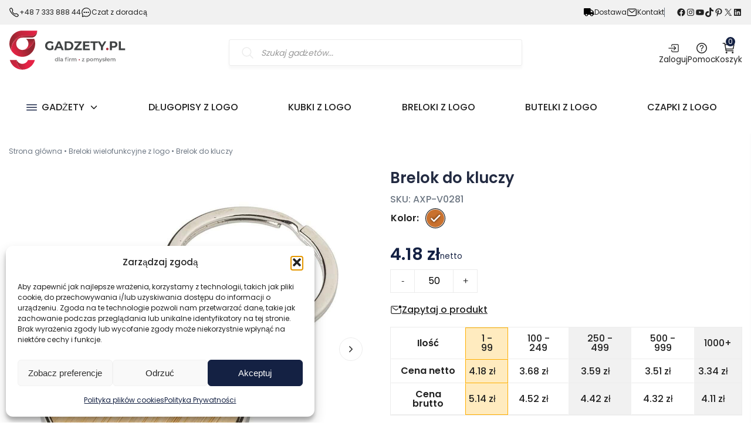

--- FILE ---
content_type: text/html; charset=UTF-8
request_url: https://www.gadzety.pl/brelok-do-kluczy-5/
body_size: 94479
content:
<!DOCTYPE html>
<html lang="pl-PL" prefix="og: https://ogp.me/ns#">
	<head><meta charset="UTF-8" /><script>if(navigator.userAgent.match(/MSIE|Internet Explorer/i)||navigator.userAgent.match(/Trident\/7\..*?rv:11/i)){var href=document.location.href;if(!href.match(/[?&]nowprocket/)){if(href.indexOf("?")==-1){if(href.indexOf("#")==-1){document.location.href=href+"?nowprocket=1"}else{document.location.href=href.replace("#","?nowprocket=1#")}}else{if(href.indexOf("#")==-1){document.location.href=href+"&nowprocket=1"}else{document.location.href=href.replace("#","&nowprocket=1#")}}}}</script><script>(()=>{class RocketLazyLoadScripts{constructor(){this.v="2.0.4",this.userEvents=["keydown","keyup","mousedown","mouseup","mousemove","mouseover","mouseout","touchmove","touchstart","touchend","touchcancel","wheel","click","dblclick","input"],this.attributeEvents=["onblur","onclick","oncontextmenu","ondblclick","onfocus","onmousedown","onmouseenter","onmouseleave","onmousemove","onmouseout","onmouseover","onmouseup","onmousewheel","onscroll","onsubmit"]}async t(){this.i(),this.o(),/iP(ad|hone)/.test(navigator.userAgent)&&this.h(),this.u(),this.l(this),this.m(),this.k(this),this.p(this),this._(),await Promise.all([this.R(),this.L()]),this.lastBreath=Date.now(),this.S(this),this.P(),this.D(),this.O(),this.M(),await this.C(this.delayedScripts.normal),await this.C(this.delayedScripts.defer),await this.C(this.delayedScripts.async),await this.T(),await this.F(),await this.j(),await this.A(),window.dispatchEvent(new Event("rocket-allScriptsLoaded")),this.everythingLoaded=!0,this.lastTouchEnd&&await new Promise(t=>setTimeout(t,500-Date.now()+this.lastTouchEnd)),this.I(),this.H(),this.U(),this.W()}i(){this.CSPIssue=sessionStorage.getItem("rocketCSPIssue"),document.addEventListener("securitypolicyviolation",t=>{this.CSPIssue||"script-src-elem"!==t.violatedDirective||"data"!==t.blockedURI||(this.CSPIssue=!0,sessionStorage.setItem("rocketCSPIssue",!0))},{isRocket:!0})}o(){window.addEventListener("pageshow",t=>{this.persisted=t.persisted,this.realWindowLoadedFired=!0},{isRocket:!0}),window.addEventListener("pagehide",()=>{this.onFirstUserAction=null},{isRocket:!0})}h(){let t;function e(e){t=e}window.addEventListener("touchstart",e,{isRocket:!0}),window.addEventListener("touchend",function i(o){o.changedTouches[0]&&t.changedTouches[0]&&Math.abs(o.changedTouches[0].pageX-t.changedTouches[0].pageX)<10&&Math.abs(o.changedTouches[0].pageY-t.changedTouches[0].pageY)<10&&o.timeStamp-t.timeStamp<200&&(window.removeEventListener("touchstart",e,{isRocket:!0}),window.removeEventListener("touchend",i,{isRocket:!0}),"INPUT"===o.target.tagName&&"text"===o.target.type||(o.target.dispatchEvent(new TouchEvent("touchend",{target:o.target,bubbles:!0})),o.target.dispatchEvent(new MouseEvent("mouseover",{target:o.target,bubbles:!0})),o.target.dispatchEvent(new PointerEvent("click",{target:o.target,bubbles:!0,cancelable:!0,detail:1,clientX:o.changedTouches[0].clientX,clientY:o.changedTouches[0].clientY})),event.preventDefault()))},{isRocket:!0})}q(t){this.userActionTriggered||("mousemove"!==t.type||this.firstMousemoveIgnored?"keyup"===t.type||"mouseover"===t.type||"mouseout"===t.type||(this.userActionTriggered=!0,this.onFirstUserAction&&this.onFirstUserAction()):this.firstMousemoveIgnored=!0),"click"===t.type&&t.preventDefault(),t.stopPropagation(),t.stopImmediatePropagation(),"touchstart"===this.lastEvent&&"touchend"===t.type&&(this.lastTouchEnd=Date.now()),"click"===t.type&&(this.lastTouchEnd=0),this.lastEvent=t.type,t.composedPath&&t.composedPath()[0].getRootNode()instanceof ShadowRoot&&(t.rocketTarget=t.composedPath()[0]),this.savedUserEvents.push(t)}u(){this.savedUserEvents=[],this.userEventHandler=this.q.bind(this),this.userEvents.forEach(t=>window.addEventListener(t,this.userEventHandler,{passive:!1,isRocket:!0})),document.addEventListener("visibilitychange",this.userEventHandler,{isRocket:!0})}U(){this.userEvents.forEach(t=>window.removeEventListener(t,this.userEventHandler,{passive:!1,isRocket:!0})),document.removeEventListener("visibilitychange",this.userEventHandler,{isRocket:!0}),this.savedUserEvents.forEach(t=>{(t.rocketTarget||t.target).dispatchEvent(new window[t.constructor.name](t.type,t))})}m(){const t="return false",e=Array.from(this.attributeEvents,t=>"data-rocket-"+t),i="["+this.attributeEvents.join("],[")+"]",o="[data-rocket-"+this.attributeEvents.join("],[data-rocket-")+"]",s=(e,i,o)=>{o&&o!==t&&(e.setAttribute("data-rocket-"+i,o),e["rocket"+i]=new Function("event",o),e.setAttribute(i,t))};new MutationObserver(t=>{for(const n of t)"attributes"===n.type&&(n.attributeName.startsWith("data-rocket-")||this.everythingLoaded?n.attributeName.startsWith("data-rocket-")&&this.everythingLoaded&&this.N(n.target,n.attributeName.substring(12)):s(n.target,n.attributeName,n.target.getAttribute(n.attributeName))),"childList"===n.type&&n.addedNodes.forEach(t=>{if(t.nodeType===Node.ELEMENT_NODE)if(this.everythingLoaded)for(const i of[t,...t.querySelectorAll(o)])for(const t of i.getAttributeNames())e.includes(t)&&this.N(i,t.substring(12));else for(const e of[t,...t.querySelectorAll(i)])for(const t of e.getAttributeNames())this.attributeEvents.includes(t)&&s(e,t,e.getAttribute(t))})}).observe(document,{subtree:!0,childList:!0,attributeFilter:[...this.attributeEvents,...e]})}I(){this.attributeEvents.forEach(t=>{document.querySelectorAll("[data-rocket-"+t+"]").forEach(e=>{this.N(e,t)})})}N(t,e){const i=t.getAttribute("data-rocket-"+e);i&&(t.setAttribute(e,i),t.removeAttribute("data-rocket-"+e))}k(t){Object.defineProperty(HTMLElement.prototype,"onclick",{get(){return this.rocketonclick||null},set(e){this.rocketonclick=e,this.setAttribute(t.everythingLoaded?"onclick":"data-rocket-onclick","this.rocketonclick(event)")}})}S(t){function e(e,i){let o=e[i];e[i]=null,Object.defineProperty(e,i,{get:()=>o,set(s){t.everythingLoaded?o=s:e["rocket"+i]=o=s}})}e(document,"onreadystatechange"),e(window,"onload"),e(window,"onpageshow");try{Object.defineProperty(document,"readyState",{get:()=>t.rocketReadyState,set(e){t.rocketReadyState=e},configurable:!0}),document.readyState="loading"}catch(t){console.log("WPRocket DJE readyState conflict, bypassing")}}l(t){this.originalAddEventListener=EventTarget.prototype.addEventListener,this.originalRemoveEventListener=EventTarget.prototype.removeEventListener,this.savedEventListeners=[],EventTarget.prototype.addEventListener=function(e,i,o){o&&o.isRocket||!t.B(e,this)&&!t.userEvents.includes(e)||t.B(e,this)&&!t.userActionTriggered||e.startsWith("rocket-")||t.everythingLoaded?t.originalAddEventListener.call(this,e,i,o):(t.savedEventListeners.push({target:this,remove:!1,type:e,func:i,options:o}),"mouseenter"!==e&&"mouseleave"!==e||t.originalAddEventListener.call(this,e,t.savedUserEvents.push,o))},EventTarget.prototype.removeEventListener=function(e,i,o){o&&o.isRocket||!t.B(e,this)&&!t.userEvents.includes(e)||t.B(e,this)&&!t.userActionTriggered||e.startsWith("rocket-")||t.everythingLoaded?t.originalRemoveEventListener.call(this,e,i,o):t.savedEventListeners.push({target:this,remove:!0,type:e,func:i,options:o})}}J(t,e){this.savedEventListeners=this.savedEventListeners.filter(i=>{let o=i.type,s=i.target||window;return e!==o||t!==s||(this.B(o,s)&&(i.type="rocket-"+o),this.$(i),!1)})}H(){EventTarget.prototype.addEventListener=this.originalAddEventListener,EventTarget.prototype.removeEventListener=this.originalRemoveEventListener,this.savedEventListeners.forEach(t=>this.$(t))}$(t){t.remove?this.originalRemoveEventListener.call(t.target,t.type,t.func,t.options):this.originalAddEventListener.call(t.target,t.type,t.func,t.options)}p(t){let e;function i(e){return t.everythingLoaded?e:e.split(" ").map(t=>"load"===t||t.startsWith("load.")?"rocket-jquery-load":t).join(" ")}function o(o){function s(e){const s=o.fn[e];o.fn[e]=o.fn.init.prototype[e]=function(){return this[0]===window&&t.userActionTriggered&&("string"==typeof arguments[0]||arguments[0]instanceof String?arguments[0]=i(arguments[0]):"object"==typeof arguments[0]&&Object.keys(arguments[0]).forEach(t=>{const e=arguments[0][t];delete arguments[0][t],arguments[0][i(t)]=e})),s.apply(this,arguments),this}}if(o&&o.fn&&!t.allJQueries.includes(o)){const e={DOMContentLoaded:[],"rocket-DOMContentLoaded":[]};for(const t in e)document.addEventListener(t,()=>{e[t].forEach(t=>t())},{isRocket:!0});o.fn.ready=o.fn.init.prototype.ready=function(i){function s(){parseInt(o.fn.jquery)>2?setTimeout(()=>i.bind(document)(o)):i.bind(document)(o)}return"function"==typeof i&&(t.realDomReadyFired?!t.userActionTriggered||t.fauxDomReadyFired?s():e["rocket-DOMContentLoaded"].push(s):e.DOMContentLoaded.push(s)),o([])},s("on"),s("one"),s("off"),t.allJQueries.push(o)}e=o}t.allJQueries=[],o(window.jQuery),Object.defineProperty(window,"jQuery",{get:()=>e,set(t){o(t)}})}P(){const t=new Map;document.write=document.writeln=function(e){const i=document.currentScript,o=document.createRange(),s=i.parentElement;let n=t.get(i);void 0===n&&(n=i.nextSibling,t.set(i,n));const c=document.createDocumentFragment();o.setStart(c,0),c.appendChild(o.createContextualFragment(e)),s.insertBefore(c,n)}}async R(){return new Promise(t=>{this.userActionTriggered?t():this.onFirstUserAction=t})}async L(){return new Promise(t=>{document.addEventListener("DOMContentLoaded",()=>{this.realDomReadyFired=!0,t()},{isRocket:!0})})}async j(){return this.realWindowLoadedFired?Promise.resolve():new Promise(t=>{window.addEventListener("load",t,{isRocket:!0})})}M(){this.pendingScripts=[];this.scriptsMutationObserver=new MutationObserver(t=>{for(const e of t)e.addedNodes.forEach(t=>{"SCRIPT"!==t.tagName||t.noModule||t.isWPRocket||this.pendingScripts.push({script:t,promise:new Promise(e=>{const i=()=>{const i=this.pendingScripts.findIndex(e=>e.script===t);i>=0&&this.pendingScripts.splice(i,1),e()};t.addEventListener("load",i,{isRocket:!0}),t.addEventListener("error",i,{isRocket:!0}),setTimeout(i,1e3)})})})}),this.scriptsMutationObserver.observe(document,{childList:!0,subtree:!0})}async F(){await this.X(),this.pendingScripts.length?(await this.pendingScripts[0].promise,await this.F()):this.scriptsMutationObserver.disconnect()}D(){this.delayedScripts={normal:[],async:[],defer:[]},document.querySelectorAll("script[type$=rocketlazyloadscript]").forEach(t=>{t.hasAttribute("data-rocket-src")?t.hasAttribute("async")&&!1!==t.async?this.delayedScripts.async.push(t):t.hasAttribute("defer")&&!1!==t.defer||"module"===t.getAttribute("data-rocket-type")?this.delayedScripts.defer.push(t):this.delayedScripts.normal.push(t):this.delayedScripts.normal.push(t)})}async _(){await this.L();let t=[];document.querySelectorAll("script[type$=rocketlazyloadscript][data-rocket-src]").forEach(e=>{let i=e.getAttribute("data-rocket-src");if(i&&!i.startsWith("data:")){i.startsWith("//")&&(i=location.protocol+i);try{const o=new URL(i).origin;o!==location.origin&&t.push({src:o,crossOrigin:e.crossOrigin||"module"===e.getAttribute("data-rocket-type")})}catch(t){}}}),t=[...new Map(t.map(t=>[JSON.stringify(t),t])).values()],this.Y(t,"preconnect")}async G(t){if(await this.K(),!0!==t.noModule||!("noModule"in HTMLScriptElement.prototype))return new Promise(e=>{let i;function o(){(i||t).setAttribute("data-rocket-status","executed"),e()}try{if(navigator.userAgent.includes("Firefox/")||""===navigator.vendor||this.CSPIssue)i=document.createElement("script"),[...t.attributes].forEach(t=>{let e=t.nodeName;"type"!==e&&("data-rocket-type"===e&&(e="type"),"data-rocket-src"===e&&(e="src"),i.setAttribute(e,t.nodeValue))}),t.text&&(i.text=t.text),t.nonce&&(i.nonce=t.nonce),i.hasAttribute("src")?(i.addEventListener("load",o,{isRocket:!0}),i.addEventListener("error",()=>{i.setAttribute("data-rocket-status","failed-network"),e()},{isRocket:!0}),setTimeout(()=>{i.isConnected||e()},1)):(i.text=t.text,o()),i.isWPRocket=!0,t.parentNode.replaceChild(i,t);else{const i=t.getAttribute("data-rocket-type"),s=t.getAttribute("data-rocket-src");i?(t.type=i,t.removeAttribute("data-rocket-type")):t.removeAttribute("type"),t.addEventListener("load",o,{isRocket:!0}),t.addEventListener("error",i=>{this.CSPIssue&&i.target.src.startsWith("data:")?(console.log("WPRocket: CSP fallback activated"),t.removeAttribute("src"),this.G(t).then(e)):(t.setAttribute("data-rocket-status","failed-network"),e())},{isRocket:!0}),s?(t.fetchPriority="high",t.removeAttribute("data-rocket-src"),t.src=s):t.src="data:text/javascript;base64,"+window.btoa(unescape(encodeURIComponent(t.text)))}}catch(i){t.setAttribute("data-rocket-status","failed-transform"),e()}});t.setAttribute("data-rocket-status","skipped")}async C(t){const e=t.shift();return e?(e.isConnected&&await this.G(e),this.C(t)):Promise.resolve()}O(){this.Y([...this.delayedScripts.normal,...this.delayedScripts.defer,...this.delayedScripts.async],"preload")}Y(t,e){this.trash=this.trash||[];let i=!0;var o=document.createDocumentFragment();t.forEach(t=>{const s=t.getAttribute&&t.getAttribute("data-rocket-src")||t.src;if(s&&!s.startsWith("data:")){const n=document.createElement("link");n.href=s,n.rel=e,"preconnect"!==e&&(n.as="script",n.fetchPriority=i?"high":"low"),t.getAttribute&&"module"===t.getAttribute("data-rocket-type")&&(n.crossOrigin=!0),t.crossOrigin&&(n.crossOrigin=t.crossOrigin),t.integrity&&(n.integrity=t.integrity),t.nonce&&(n.nonce=t.nonce),o.appendChild(n),this.trash.push(n),i=!1}}),document.head.appendChild(o)}W(){this.trash.forEach(t=>t.remove())}async T(){try{document.readyState="interactive"}catch(t){}this.fauxDomReadyFired=!0;try{await this.K(),this.J(document,"readystatechange"),document.dispatchEvent(new Event("rocket-readystatechange")),await this.K(),document.rocketonreadystatechange&&document.rocketonreadystatechange(),await this.K(),this.J(document,"DOMContentLoaded"),document.dispatchEvent(new Event("rocket-DOMContentLoaded")),await this.K(),this.J(window,"DOMContentLoaded"),window.dispatchEvent(new Event("rocket-DOMContentLoaded"))}catch(t){console.error(t)}}async A(){try{document.readyState="complete"}catch(t){}try{await this.K(),this.J(document,"readystatechange"),document.dispatchEvent(new Event("rocket-readystatechange")),await this.K(),document.rocketonreadystatechange&&document.rocketonreadystatechange(),await this.K(),this.J(window,"load"),window.dispatchEvent(new Event("rocket-load")),await this.K(),window.rocketonload&&window.rocketonload(),await this.K(),this.allJQueries.forEach(t=>t(window).trigger("rocket-jquery-load")),await this.K(),this.J(window,"pageshow");const t=new Event("rocket-pageshow");t.persisted=this.persisted,window.dispatchEvent(t),await this.K(),window.rocketonpageshow&&window.rocketonpageshow({persisted:this.persisted})}catch(t){console.error(t)}}async K(){Date.now()-this.lastBreath>45&&(await this.X(),this.lastBreath=Date.now())}async X(){return document.hidden?new Promise(t=>setTimeout(t)):new Promise(t=>requestAnimationFrame(t))}B(t,e){return e===document&&"readystatechange"===t||(e===document&&"DOMContentLoaded"===t||(e===window&&"DOMContentLoaded"===t||(e===window&&"load"===t||e===window&&"pageshow"===t)))}static run(){(new RocketLazyLoadScripts).t()}}RocketLazyLoadScripts.run()})();</script>
		
		<meta name="viewport" content="width=device-width, initial-scale=1" />
		<link rel="profile" href="http://gmpg.org/xfn/11" />
		<link rel="pingback" href="https://www.gadzety.pl/xmlrpc.php" />
		<link rel="canonical" href="https://www.gadzety.pl/brelok-do-kluczy-5/" />
				<!-- Statistics script Complianz GDPR/CCPA -->
						<script type="rocketlazyloadscript" data-category="functional">
							(function(w,d,s,l,i){w[l]=w[l]||[];w[l].push({'gtm.start':
		new Date().getTime(),event:'gtm.js'});var f=d.getElementsByTagName(s)[0],
	j=d.createElement(s),dl=l!='dataLayer'?'&l='+l:'';j.async=true;j.src=
	'https://www.googletagmanager.com/gtm.js?id='+i+dl;f.parentNode.insertBefore(j,f);
})(window,document,'script','dataLayer','GTM-T8PC49X6');

const revokeListeners = [];
window.addRevokeListener = (callback) => {
	revokeListeners.push(callback);
};
document.addEventListener("cmplz_revoke", function (e) {
	cmplz_set_cookie('cmplz_consent_mode', 'revoked', false );
	revokeListeners.forEach((callback) => {
		callback();
	});
});

const consentListeners = [];
/**
 * Called from GTM template to set callback to be executed when user consent is provided.
 * @param callback
 */
window.addConsentUpdateListener = (callback) => {
	consentListeners.push(callback);
};
document.addEventListener("cmplz_fire_categories", function (e) {
	var consentedCategories = e.detail.categories;
	const consent = {
		'security_storage': "granted",
		'functionality_storage': "granted",
		'personalization_storage':  cmplz_in_array( 'preferences', consentedCategories ) ? 'granted' : 'denied',
		'analytics_storage':  cmplz_in_array( 'statistics', consentedCategories ) ? 'granted' : 'denied',
		'ad_storage': cmplz_in_array( 'marketing', consentedCategories ) ? 'granted' : 'denied',
		'ad_user_data': cmplz_in_array( 'marketing', consentedCategories ) ? 'granted' : 'denied',
		'ad_personalization': cmplz_in_array( 'marketing', consentedCategories ) ? 'granted' : 'denied',
	};

	//don't use automatic prefixing, as the TM template needs to be sure it's cmplz_.
	let consented = [];
	for (const [key, value] of Object.entries(consent)) {
		if (value === 'granted') {
			consented.push(key);
		}
	}
	cmplz_set_cookie('cmplz_consent_mode', consented.join(','), false );
	consentListeners.forEach((callback) => {
		callback(consent);
	});
});
						</script>
<!-- Google Tag Manager for WordPress by gtm4wp.com -->
<script data-cfasync="false" data-pagespeed-no-defer>
	var gtm4wp_datalayer_name = "dataLayer";
	var dataLayer = dataLayer || [];
	const gtm4wp_use_sku_instead = 0;
	const gtm4wp_currency = 'PLN';
	const gtm4wp_product_per_impression = 10;
	const gtm4wp_clear_ecommerce = false;
	const gtm4wp_datalayer_max_timeout = 2000;
</script>
<!-- End Google Tag Manager for WordPress by gtm4wp.com --><link rel="preload" href="https://www.gadzety.pl/wp-content/themes/shop-theme/fonts/poppins-regular.woff2" as="font" type="font/woff2" crossorigin>
<link rel="preload" href="https://www.gadzety.pl/wp-content/themes/shop-theme/fonts/poppins-500.woff2" as="font" type="font/woff2" crossorigin>
<link rel="preload" href="https://www.gadzety.pl/wp-content/themes/shop-theme/fonts/poppins-600.woff2" as="font" type="font/woff2" crossorigin>
<link rel="preload" href="https://www.gadzety.pl/wp-content/themes/shop-theme/fonts/poppins-700.woff2" as="font" type="font/woff2" crossorigin>

<!-- Optymalizacja wyszukiwarek według Rank Math PRO - https://rankmath.com/ -->
<title>Brelok do kluczy z logo twojej firmy ✔️</title>
<link data-rocket-prefetch href="https://embed.tawk.to" rel="dns-prefetch">
<link data-rocket-prefetch href="https://www.googletagmanager.com" rel="dns-prefetch">
<link data-rocket-prefetch href="https://static.addtoany.com" rel="dns-prefetch">
<style id="wpr-usedcss">img:is([sizes=auto i],[sizes^="auto," i]){contain-intrinsic-size:3000px 1500px}img.emoji{display:inline!important;border:none!important;box-shadow:none!important;height:1em!important;width:1em!important;margin:0 .07em!important;vertical-align:-.1em!important;background:0 0!important;padding:0!important}:root{--wp-block-synced-color:#7a00df;--wp-block-synced-color--rgb:122,0,223;--wp-bound-block-color:var(--wp-block-synced-color);--wp-editor-canvas-background:#ddd;--wp-admin-theme-color:#007cba;--wp-admin-theme-color--rgb:0,124,186;--wp-admin-theme-color-darker-10:#006ba1;--wp-admin-theme-color-darker-10--rgb:0,107,160.5;--wp-admin-theme-color-darker-20:#005a87;--wp-admin-theme-color-darker-20--rgb:0,90,135;--wp-admin-border-width-focus:2px}@media (min-resolution:192dpi){:root{--wp-admin-border-width-focus:1.5px}}:root{--wp--preset--font-size--normal:16px;--wp--preset--font-size--huge:42px}.screen-reader-text:focus{background-color:#ddd;clip-path:none;color:#444;display:block;font-size:1em;height:auto;left:5px;line-height:normal;padding:15px 23px 14px;text-decoration:none;top:5px;width:auto;z-index:100000}html :where(.has-border-color){border-style:solid}html :where([style*=border-top-color]){border-top-style:solid}html :where([style*=border-right-color]){border-right-style:solid}html :where([style*=border-bottom-color]){border-bottom-style:solid}html :where([style*=border-left-color]){border-left-style:solid}html :where([style*=border-width]){border-style:solid}html :where([style*=border-top-width]){border-top-style:solid}html :where([style*=border-right-width]){border-right-style:solid}html :where([style*=border-bottom-width]){border-bottom-style:solid}html :where([style*=border-left-width]){border-left-style:solid}html :where(img[class*=wp-image-]){height:auto;max-width:100%}:where(figure){margin:0 0 1em}html :where(.is-position-sticky){--wp-admin--admin-bar--position-offset:var(--wp-admin--admin-bar--height,0px)}@media screen and (max-width:600px){html :where(.is-position-sticky){--wp-admin--admin-bar--position-offset:0px}}.wp-block-image>a,.wp-block-image>figure>a{display:inline-block}.wp-block-image img{box-sizing:border-box;height:auto;max-width:100%;vertical-align:bottom}.wp-block-image[style*=border-radius] img,.wp-block-image[style*=border-radius]>a{border-radius:inherit}.wp-block-image .alignleft,.wp-block-image.alignleft{display:table}.wp-block-image .alignleft{float:left;margin:.5em 1em .5em 0}.wp-block-image :where(figcaption){margin-bottom:1em;margin-top:.5em}:root :where(.wp-block-image.is-style-rounded img,.wp-block-image .is-style-rounded img){border-radius:9999px}.wp-block-image figure{margin:0}@keyframes show-content-image{0%{visibility:hidden}99%{visibility:hidden}to{visibility:visible}}.wp-block-latest-posts{box-sizing:border-box}.wp-block-latest-posts.alignleft{margin-right:2em}.wp-block-latest-posts.wp-block-latest-posts__list{list-style:none}.wp-block-latest-posts.wp-block-latest-posts__list li{clear:both;overflow-wrap:break-word}:root :where(.wp-block-latest-posts.is-grid){padding:0}:root :where(.wp-block-latest-posts.wp-block-latest-posts__list){padding-left:0}.wp-block-latest-posts__post-date{display:block;font-size:.8125em}.wp-block-latest-posts__featured-image a{display:inline-block}.wp-block-latest-posts__featured-image img{height:auto;max-width:100%;width:auto}.wp-block-latest-posts__featured-image.alignleft{float:left;margin-right:1em}.wp-block-columns{box-sizing:border-box;display:flex;flex-wrap:wrap!important}@media (min-width:782px){.wp-block-columns{flex-wrap:nowrap!important}}.wp-block-columns{align-items:normal!important}@media (max-width:781px){.wp-block-columns:not(.is-not-stacked-on-mobile)>.wp-block-column{flex-basis:100%!important}}@media (min-width:782px){.wp-block-columns:not(.is-not-stacked-on-mobile)>.wp-block-column{flex-basis:0;flex-grow:1}.wp-block-columns:not(.is-not-stacked-on-mobile)>.wp-block-column[style*=flex-basis]{flex-grow:0}}:where(.wp-block-columns){margin-bottom:1.75em}:where(.wp-block-columns.has-background){padding:1.25em 2.375em}.wp-block-column{flex-grow:1;min-width:0;overflow-wrap:break-word;word-break:break-word}.wp-block-group{box-sizing:border-box}:where(.wp-block-group.wp-block-group-is-layout-constrained){position:relative}:root :where(p.has-background){padding:1.25em 2.375em}:where(p.has-text-color:not(.has-link-color)) a{color:inherit}.wp-block-social-links{background:0 0;box-sizing:border-box;margin-left:0;padding-left:0;padding-right:0;text-indent:0}.wp-block-social-links .wp-social-link a,.wp-block-social-links .wp-social-link a:hover{border-bottom:0;box-shadow:none;text-decoration:none}.wp-block-social-links .wp-social-link svg{height:1em;width:1em}.wp-block-social-links .wp-social-link span:not(.screen-reader-text){font-size:.65em;margin-left:.5em;margin-right:.5em}.wp-block-social-links{font-size:24px}.wp-block-social-link{border-radius:9999px;display:block}@media not (prefers-reduced-motion){.wp-block-image img.hide{visibility:hidden}.wp-block-image img.show{animation:.4s show-content-image}.wp-block-social-link{transition:transform .1s ease}}.wp-block-social-link{height:auto}.wp-block-social-link a{align-items:center;display:flex;line-height:0}.wp-block-social-link:hover{transform:scale(1.1)}.wp-block-social-links .wp-block-social-link.wp-social-link{display:inline-block;margin:0;padding:0}.wp-block-social-links .wp-block-social-link.wp-social-link .wp-block-social-link-anchor,.wp-block-social-links .wp-block-social-link.wp-social-link .wp-block-social-link-anchor svg,.wp-block-social-links .wp-block-social-link.wp-social-link .wp-block-social-link-anchor:active,.wp-block-social-links .wp-block-social-link.wp-social-link .wp-block-social-link-anchor:hover,.wp-block-social-links .wp-block-social-link.wp-social-link .wp-block-social-link-anchor:visited{color:currentColor;fill:currentColor}:where(.wp-block-social-links:not(.is-style-logos-only)) .wp-social-link{background-color:#f0f0f0;color:#444}:where(.wp-block-social-links:not(.is-style-logos-only)) .wp-social-link-amazon{background-color:#f90;color:#fff}:where(.wp-block-social-links:not(.is-style-logos-only)) .wp-social-link-bandcamp{background-color:#1ea0c3;color:#fff}:where(.wp-block-social-links:not(.is-style-logos-only)) .wp-social-link-behance{background-color:#0757fe;color:#fff}:where(.wp-block-social-links:not(.is-style-logos-only)) .wp-social-link-bluesky{background-color:#0a7aff;color:#fff}:where(.wp-block-social-links:not(.is-style-logos-only)) .wp-social-link-codepen{background-color:#1e1f26;color:#fff}:where(.wp-block-social-links:not(.is-style-logos-only)) .wp-social-link-deviantart{background-color:#02e49b;color:#fff}:where(.wp-block-social-links:not(.is-style-logos-only)) .wp-social-link-discord{background-color:#5865f2;color:#fff}:where(.wp-block-social-links:not(.is-style-logos-only)) .wp-social-link-dribbble{background-color:#e94c89;color:#fff}:where(.wp-block-social-links:not(.is-style-logos-only)) .wp-social-link-dropbox{background-color:#4280ff;color:#fff}:where(.wp-block-social-links:not(.is-style-logos-only)) .wp-social-link-etsy{background-color:#f45800;color:#fff}:where(.wp-block-social-links:not(.is-style-logos-only)) .wp-social-link-facebook{background-color:#0866ff;color:#fff}:where(.wp-block-social-links:not(.is-style-logos-only)) .wp-social-link-fivehundredpx{background-color:#000;color:#fff}:where(.wp-block-social-links:not(.is-style-logos-only)) .wp-social-link-flickr{background-color:#0461dd;color:#fff}:where(.wp-block-social-links:not(.is-style-logos-only)) .wp-social-link-foursquare{background-color:#e65678;color:#fff}:where(.wp-block-social-links:not(.is-style-logos-only)) .wp-social-link-github{background-color:#24292d;color:#fff}:where(.wp-block-social-links:not(.is-style-logos-only)) .wp-social-link-goodreads{background-color:#eceadd;color:#382110}:where(.wp-block-social-links:not(.is-style-logos-only)) .wp-social-link-google{background-color:#ea4434;color:#fff}:where(.wp-block-social-links:not(.is-style-logos-only)) .wp-social-link-gravatar{background-color:#1d4fc4;color:#fff}:where(.wp-block-social-links:not(.is-style-logos-only)) .wp-social-link-instagram{background-color:#f00075;color:#fff}:where(.wp-block-social-links:not(.is-style-logos-only)) .wp-social-link-lastfm{background-color:#e21b24;color:#fff}:where(.wp-block-social-links:not(.is-style-logos-only)) .wp-social-link-linkedin{background-color:#0d66c2;color:#fff}:where(.wp-block-social-links:not(.is-style-logos-only)) .wp-social-link-mastodon{background-color:#3288d4;color:#fff}:where(.wp-block-social-links:not(.is-style-logos-only)) .wp-social-link-medium{background-color:#000;color:#fff}:where(.wp-block-social-links:not(.is-style-logos-only)) .wp-social-link-meetup{background-color:#f6405f;color:#fff}:where(.wp-block-social-links:not(.is-style-logos-only)) .wp-social-link-patreon{background-color:#000;color:#fff}:where(.wp-block-social-links:not(.is-style-logos-only)) .wp-social-link-pinterest{background-color:#e60122;color:#fff}:where(.wp-block-social-links:not(.is-style-logos-only)) .wp-social-link-pocket{background-color:#ef4155;color:#fff}:where(.wp-block-social-links:not(.is-style-logos-only)) .wp-social-link-reddit{background-color:#ff4500;color:#fff}:where(.wp-block-social-links:not(.is-style-logos-only)) .wp-social-link-skype{background-color:#0478d7;color:#fff}:where(.wp-block-social-links:not(.is-style-logos-only)) .wp-social-link-snapchat{background-color:#fefc00;color:#fff;stroke:#000}:where(.wp-block-social-links:not(.is-style-logos-only)) .wp-social-link-soundcloud{background-color:#ff5600;color:#fff}:where(.wp-block-social-links:not(.is-style-logos-only)) .wp-social-link-spotify{background-color:#1bd760;color:#fff}:where(.wp-block-social-links:not(.is-style-logos-only)) .wp-social-link-telegram{background-color:#2aabee;color:#fff}:where(.wp-block-social-links:not(.is-style-logos-only)) .wp-social-link-threads{background-color:#000;color:#fff}:where(.wp-block-social-links:not(.is-style-logos-only)) .wp-social-link-tiktok{background-color:#000;color:#fff}:where(.wp-block-social-links:not(.is-style-logos-only)) .wp-social-link-tumblr{background-color:#011835;color:#fff}:where(.wp-block-social-links:not(.is-style-logos-only)) .wp-social-link-twitch{background-color:#6440a4;color:#fff}:where(.wp-block-social-links:not(.is-style-logos-only)) .wp-social-link-twitter{background-color:#1da1f2;color:#fff}:where(.wp-block-social-links:not(.is-style-logos-only)) .wp-social-link-vimeo{background-color:#1eb7ea;color:#fff}:where(.wp-block-social-links:not(.is-style-logos-only)) .wp-social-link-vk{background-color:#4680c2;color:#fff}:where(.wp-block-social-links:not(.is-style-logos-only)) .wp-social-link-wordpress{background-color:#3499cd;color:#fff}:where(.wp-block-social-links:not(.is-style-logos-only)) .wp-social-link-whatsapp{background-color:#25d366;color:#fff}:where(.wp-block-social-links:not(.is-style-logos-only)) .wp-social-link-x{background-color:#000;color:#fff}:where(.wp-block-social-links:not(.is-style-logos-only)) .wp-social-link-yelp{background-color:#d32422;color:#fff}:where(.wp-block-social-links:not(.is-style-logos-only)) .wp-social-link-youtube{background-color:red;color:#fff}:where(.wp-block-social-links.is-style-logos-only) .wp-social-link{background:0 0}:where(.wp-block-social-links.is-style-logos-only) .wp-social-link svg{height:1.25em;width:1.25em}:where(.wp-block-social-links.is-style-logos-only) .wp-social-link-amazon{color:#f90}:where(.wp-block-social-links.is-style-logos-only) .wp-social-link-bandcamp{color:#1ea0c3}:where(.wp-block-social-links.is-style-logos-only) .wp-social-link-behance{color:#0757fe}:where(.wp-block-social-links.is-style-logos-only) .wp-social-link-bluesky{color:#0a7aff}:where(.wp-block-social-links.is-style-logos-only) .wp-social-link-codepen{color:#1e1f26}:where(.wp-block-social-links.is-style-logos-only) .wp-social-link-deviantart{color:#02e49b}:where(.wp-block-social-links.is-style-logos-only) .wp-social-link-discord{color:#5865f2}:where(.wp-block-social-links.is-style-logos-only) .wp-social-link-dribbble{color:#e94c89}:where(.wp-block-social-links.is-style-logos-only) .wp-social-link-dropbox{color:#4280ff}:where(.wp-block-social-links.is-style-logos-only) .wp-social-link-etsy{color:#f45800}:where(.wp-block-social-links.is-style-logos-only) .wp-social-link-facebook{color:#0866ff}:where(.wp-block-social-links.is-style-logos-only) .wp-social-link-fivehundredpx{color:#000}:where(.wp-block-social-links.is-style-logos-only) .wp-social-link-flickr{color:#0461dd}:where(.wp-block-social-links.is-style-logos-only) .wp-social-link-foursquare{color:#e65678}:where(.wp-block-social-links.is-style-logos-only) .wp-social-link-github{color:#24292d}:where(.wp-block-social-links.is-style-logos-only) .wp-social-link-goodreads{color:#382110}:where(.wp-block-social-links.is-style-logos-only) .wp-social-link-google{color:#ea4434}:where(.wp-block-social-links.is-style-logos-only) .wp-social-link-gravatar{color:#1d4fc4}:where(.wp-block-social-links.is-style-logos-only) .wp-social-link-instagram{color:#f00075}:where(.wp-block-social-links.is-style-logos-only) .wp-social-link-lastfm{color:#e21b24}:where(.wp-block-social-links.is-style-logos-only) .wp-social-link-linkedin{color:#0d66c2}:where(.wp-block-social-links.is-style-logos-only) .wp-social-link-mastodon{color:#3288d4}:where(.wp-block-social-links.is-style-logos-only) .wp-social-link-medium{color:#000}:where(.wp-block-social-links.is-style-logos-only) .wp-social-link-meetup{color:#f6405f}:where(.wp-block-social-links.is-style-logos-only) .wp-social-link-patreon{color:#000}:where(.wp-block-social-links.is-style-logos-only) .wp-social-link-pinterest{color:#e60122}:where(.wp-block-social-links.is-style-logos-only) .wp-social-link-pocket{color:#ef4155}:where(.wp-block-social-links.is-style-logos-only) .wp-social-link-reddit{color:#ff4500}:where(.wp-block-social-links.is-style-logos-only) .wp-social-link-skype{color:#0478d7}:where(.wp-block-social-links.is-style-logos-only) .wp-social-link-snapchat{color:#fff;stroke:#000}:where(.wp-block-social-links.is-style-logos-only) .wp-social-link-soundcloud{color:#ff5600}:where(.wp-block-social-links.is-style-logos-only) .wp-social-link-spotify{color:#1bd760}:where(.wp-block-social-links.is-style-logos-only) .wp-social-link-telegram{color:#2aabee}:where(.wp-block-social-links.is-style-logos-only) .wp-social-link-threads{color:#000}:where(.wp-block-social-links.is-style-logos-only) .wp-social-link-tiktok{color:#000}:where(.wp-block-social-links.is-style-logos-only) .wp-social-link-tumblr{color:#011835}:where(.wp-block-social-links.is-style-logos-only) .wp-social-link-twitch{color:#6440a4}:where(.wp-block-social-links.is-style-logos-only) .wp-social-link-twitter{color:#1da1f2}:where(.wp-block-social-links.is-style-logos-only) .wp-social-link-vimeo{color:#1eb7ea}:where(.wp-block-social-links.is-style-logos-only) .wp-social-link-vk{color:#4680c2}:where(.wp-block-social-links.is-style-logos-only) .wp-social-link-whatsapp{color:#25d366}:where(.wp-block-social-links.is-style-logos-only) .wp-social-link-wordpress{color:#3499cd}:where(.wp-block-social-links.is-style-logos-only) .wp-social-link-x{color:#000}:where(.wp-block-social-links.is-style-logos-only) .wp-social-link-yelp{color:#d32422}:where(.wp-block-social-links.is-style-logos-only) .wp-social-link-youtube{color:red}:root :where(.wp-block-social-links .wp-social-link a){padding:.25em}:root :where(.wp-block-social-links.is-style-logos-only .wp-social-link a){padding:0}:root :where(.wp-block-social-links.is-style-pill-shape .wp-social-link a){padding-left:.6666666667em;padding-right:.6666666667em}.wp-block-spacer{clear:both}.screen-reader-text{clip:rect(1px,1px,1px,1px);word-wrap:normal!important;border:0;clip-path:inset(50%);height:1px;margin:-1px;overflow:hidden;overflow-wrap:normal!important;padding:0;position:absolute!important;width:1px}.screen-reader-text:focus{clip:auto!important;background-color:#fff;border-radius:3px;box-shadow:0 0 2px 2px rgba(0,0,0,.6);clip-path:none;color:#2b2d2f;display:block;font-size:.875rem;font-weight:700;height:auto;left:5px;line-height:normal;padding:15px 23px 14px;text-decoration:none;top:5px;width:auto;z-index:100000}.wc-block-components-notice-banner{align-content:flex-start;align-items:stretch;background-color:#fff;border:1px solid #2f2f2f;border-radius:4px;box-sizing:border-box;color:#2f2f2f;display:flex;font-size:.875em;font-weight:400;gap:12px;line-height:1.5;margin:16px 0;padding:16px!important}.wc-block-components-notice-banner>svg{fill:#fff;background-color:#2f2f2f;border-radius:50%;flex-grow:0;flex-shrink:0;height:100%;padding:2px}.wc-block-components-notice-banner:focus{outline-width:0}.wc-block-components-notice-banner:focus-visible{outline-style:solid;outline-width:2px}:root{--wp--preset--aspect-ratio--square:1;--wp--preset--aspect-ratio--4-3:4/3;--wp--preset--aspect-ratio--3-4:3/4;--wp--preset--aspect-ratio--3-2:3/2;--wp--preset--aspect-ratio--2-3:2/3;--wp--preset--aspect-ratio--16-9:16/9;--wp--preset--aspect-ratio--9-16:9/16;--wp--preset--color--black:#000000;--wp--preset--color--cyan-bluish-gray:#abb8c3;--wp--preset--color--white:#ffffff;--wp--preset--color--pale-pink:#f78da7;--wp--preset--color--vivid-red:#cf2e2e;--wp--preset--color--luminous-vivid-orange:#ff6900;--wp--preset--color--luminous-vivid-amber:#fcb900;--wp--preset--color--light-green-cyan:#7bdcb5;--wp--preset--color--vivid-green-cyan:#00d084;--wp--preset--color--pale-cyan-blue:#8ed1fc;--wp--preset--color--vivid-cyan-blue:#0693e3;--wp--preset--color--vivid-purple:#9b51e0;--wp--preset--gradient--vivid-cyan-blue-to-vivid-purple:linear-gradient(135deg,rgb(6, 147, 227) 0%,rgb(155, 81, 224) 100%);--wp--preset--gradient--light-green-cyan-to-vivid-green-cyan:linear-gradient(135deg,rgb(122, 220, 180) 0%,rgb(0, 208, 130) 100%);--wp--preset--gradient--luminous-vivid-amber-to-luminous-vivid-orange:linear-gradient(135deg,rgb(252, 185, 0) 0%,rgb(255, 105, 0) 100%);--wp--preset--gradient--luminous-vivid-orange-to-vivid-red:linear-gradient(135deg,rgb(255, 105, 0) 0%,rgb(207, 46, 46) 100%);--wp--preset--gradient--very-light-gray-to-cyan-bluish-gray:linear-gradient(135deg,rgb(238, 238, 238) 0%,rgb(169, 184, 195) 100%);--wp--preset--gradient--cool-to-warm-spectrum:linear-gradient(135deg,rgb(74, 234, 220) 0%,rgb(151, 120, 209) 20%,rgb(207, 42, 186) 40%,rgb(238, 44, 130) 60%,rgb(251, 105, 98) 80%,rgb(254, 248, 76) 100%);--wp--preset--gradient--blush-light-purple:linear-gradient(135deg,rgb(255, 206, 236) 0%,rgb(152, 150, 240) 100%);--wp--preset--gradient--blush-bordeaux:linear-gradient(135deg,rgb(254, 205, 165) 0%,rgb(254, 45, 45) 50%,rgb(107, 0, 62) 100%);--wp--preset--gradient--luminous-dusk:linear-gradient(135deg,rgb(255, 203, 112) 0%,rgb(199, 81, 192) 50%,rgb(65, 88, 208) 100%);--wp--preset--gradient--pale-ocean:linear-gradient(135deg,rgb(255, 245, 203) 0%,rgb(182, 227, 212) 50%,rgb(51, 167, 181) 100%);--wp--preset--gradient--electric-grass:linear-gradient(135deg,rgb(202, 248, 128) 0%,rgb(113, 206, 126) 100%);--wp--preset--gradient--midnight:linear-gradient(135deg,rgb(2, 3, 129) 0%,rgb(40, 116, 252) 100%);--wp--preset--font-size--small:13px;--wp--preset--font-size--medium:20px;--wp--preset--font-size--large:36px;--wp--preset--font-size--x-large:42px;--wp--preset--spacing--20:0.44rem;--wp--preset--spacing--30:0.67rem;--wp--preset--spacing--40:1rem;--wp--preset--spacing--50:1.5rem;--wp--preset--spacing--60:2.25rem;--wp--preset--spacing--70:3.38rem;--wp--preset--spacing--80:5.06rem;--wp--preset--shadow--natural:6px 6px 9px rgba(0, 0, 0, .2);--wp--preset--shadow--deep:12px 12px 50px rgba(0, 0, 0, .4);--wp--preset--shadow--sharp:6px 6px 0px rgba(0, 0, 0, .2);--wp--preset--shadow--outlined:6px 6px 0px -3px rgb(255, 255, 255),6px 6px rgb(0, 0, 0);--wp--preset--shadow--crisp:6px 6px 0px rgb(0, 0, 0)}:where(.is-layout-flex){gap:.5em}:where(.is-layout-grid){gap:.5em}body .is-layout-flex{display:flex}.is-layout-flex{flex-wrap:wrap;align-items:center}.is-layout-flex>:is(*,div){margin:0}:where(.wp-block-post-template.is-layout-flex){gap:1.25em}:where(.wp-block-post-template.is-layout-grid){gap:1.25em}:where(.wp-block-columns.is-layout-flex){gap:2em}:where(.wp-block-columns.is-layout-grid){gap:2em}.wp-container-core-group-is-layout-ad2f72ca{flex-wrap:nowrap}.wp-container-core-group-is-layout-fd526d70{flex-wrap:nowrap;justify-content:flex-end}.wp-container-core-columns-is-layout-9d6595d7{flex-wrap:nowrap}#mfcf7_zl_multifilecontainer span.wpcf7-form-control-wrap{padding:6px 0}#mfcf7_zl_multifilecontainer .wpcf7-form-control-wrap a i{font-size:15px;margin:0 5px}a.mfcf7_zl_delete_file{box-shadow:none!important}a#mfcf7_zl_add_file{box-shadow:none!important}div#mfcf7_zl_multifilecontainer p{margin-bottom:10px}div#mfcf7_zl_multifilecontainer{margin-top:15px}.get_gus{display:block!important;clear:both;margin-top:12px;width:100%;text-align:right}a.open_gus{display:inline-block;padding:12px 24px;background:linear-gradient(135deg,#667eea 0,#764ba2 100%);color:#fff!important;text-decoration:none!important;font-weight:600;font-size:14px;border-radius:8px;cursor:pointer;transition:all .3s ease;box-shadow:0 4px 6px rgba(102,126,234,.25);position:relative;overflow:hidden}a.open_gus:hover{transform:translateY(-2px);box-shadow:0 6px 12px rgba(102,126,234,.35);background:linear-gradient(135deg,#5a67d8 0,#6b42a0 100%)}a.open_gus:active{transform:translateY(0);box-shadow:0 2px 4px rgba(102,126,234,.2)}.ladowanie_danych{display:inline-block;vertical-align:middle;margin-left:12px}.ladowanie_danych img{display:none}.ladowanie_danych::after{content:'';display:inline-block;width:20px;height:20px;border:3px solid rgba(255,255,255,.3);border-top-color:#fff;border-radius:50%;animation:.8s linear infinite gus-spinner}@keyframes gus-spinner{0%{transform:rotate(0)}100%{transform:rotate(360deg)}}a.open_gus.loading{animation:1.5s ease-in-out infinite gus-pulse;pointer-events:none}@keyframes gus-pulse{0%,100%{opacity:1}50%{opacity:.7}}a.open_gus:focus{outline:rgba(102,126,234,.4) solid 3px;outline-offset:2px}@media (max-width:768px){.get_gus{text-align:center;margin-top:10px}a.open_gus{display:block;width:100%;text-align:center;padding:14px 20px;font-size:15px}.ladowanie_danych{display:block;text-align:center;margin-left:0;margin-top:8px}}div#response{margin-top:8px}.optional{display:none}#gus_nip_value_field{display:none}.woogus-fetch-button-container{margin-top:12px;margin-bottom:8px}button.woogus-fetch-button{width:100%;padding:14px 24px;background:linear-gradient(135deg,#667eea 0,#764ba2 100%);color:#fff!important;font-weight:600;font-size:14px;border:none;border-radius:8px;cursor:pointer;transition:all .3s ease;box-shadow:0 4px 6px rgba(102,126,234,.25);position:relative;overflow:hidden;text-align:center}button.woogus-fetch-button:hover:not(:disabled){transform:translateY(-2px);box-shadow:0 6px 12px rgba(102,126,234,.35);background:linear-gradient(135deg,#5a67d8 0,#6b42a0 100%)}button.woogus-fetch-button:focus{outline:rgba(102,126,234,.4) solid 3px;outline-offset:2px}button.woogus-fetch-button:active:not(:disabled){transform:translateY(0);box-shadow:0 2px 4px rgba(102,126,234,.2)}button.woogus-fetch-button:disabled{background:linear-gradient(135deg,#cbd5e0 0,#a0aec0 100%);cursor:not-allowed;opacity:.6;box-shadow:none}.woogus-toast-container{position:fixed;top:20px;right:20px;z-index:999999;pointer-events:none}.woogus-toast{display:flex;align-items:center;min-width:300px;max-width:500px;margin-bottom:12px;padding:16px 20px;background:#fff;border-radius:8px;box-shadow:0 4px 12px rgba(0,0,0,.15),0 0 0 1px rgba(0,0,0,.05);pointer-events:auto;transform:translateX(400px);opacity:0;transition:all .3s cubic-bezier(.68, -.55, .265, 1.55)}.woogus-toast.show{transform:translateX(0);opacity:1}.woogus-toast.hide{transform:translateX(400px);opacity:0}.woogus-toast-icon{flex-shrink:0;width:24px;height:24px;margin-right:12px;display:flex;align-items:center;justify-content:center;border-radius:50%}.woogus-toast.success .woogus-toast-icon{background:#10b981;color:#fff}.woogus-toast.success{border-left:4px solid #10b981}.woogus-toast.error .woogus-toast-icon{background:#ef4444;color:#fff}.woogus-toast.error{border-left:4px solid #ef4444}.woogus-toast.info .woogus-toast-icon{background:#3b82f6;color:#fff}.woogus-toast.info{border-left:4px solid #3b82f6}.woogus-toast.warning .woogus-toast-icon{background:#f59e0b;color:#fff}.woogus-toast.warning{border-left:4px solid #f59e0b}.woogus-toast-content{flex:1;font-size:14px;line-height:1.5;color:#374151}.woogus-toast-title{font-weight:600;margin-bottom:4px;color:#1f2937}.woogus-toast-message{font-size:13px;color:#6b7280}.woogus-toast-close{flex-shrink:0;width:20px;height:20px;margin-left:12px;background:0 0;border:none;cursor:pointer;color:#9ca3af;font-size:18px;line-height:1;padding:0;transition:color .2s}.woogus-toast-close:hover{color:#374151}.woogus-toast-progress{position:absolute;bottom:0;left:0;height:3px;background:currentColor;opacity:.3;transition:width linear}.woogus-toast.success .woogus-toast-progress{color:#10b981}.woogus-toast.error .woogus-toast-progress{color:#ef4444}.woogus-toast.info .woogus-toast-progress{color:#3b82f6}.woogus-toast.warning .woogus-toast-progress{color:#f59e0b}@media (max-width:768px){button.woogus-fetch-button{padding:16px 20px;font-size:15px}.woogus-fetch-button-container{margin-top:10px}.woogus-toast-container{top:10px;right:10px;left:10px}.woogus-toast{min-width:auto;max-width:none;width:100%}}.woogus-toast-icon svg{width:16px;height:16px;fill:currentColor}.woocommerce .woocommerce-error .button,.woocommerce .woocommerce-info .button,.woocommerce .woocommerce-message .button,.woocommerce-page .woocommerce-error .button,.woocommerce-page .woocommerce-info .button,.woocommerce-page .woocommerce-message .button{float:right}.woocommerce img,.woocommerce-page img{height:auto;max-width:100%}.woocommerce #content div.product div.images,.woocommerce div.product div.images,.woocommerce-page #content div.product div.images,.woocommerce-page div.product div.images{float:left;width:48%}.woocommerce #content div.product div.thumbnails::after,.woocommerce #content div.product div.thumbnails::before,.woocommerce div.product div.thumbnails::after,.woocommerce div.product div.thumbnails::before,.woocommerce-page #content div.product div.thumbnails::after,.woocommerce-page #content div.product div.thumbnails::before,.woocommerce-page div.product div.thumbnails::after,.woocommerce-page div.product div.thumbnails::before{content:" ";display:table}.woocommerce #content div.product div.thumbnails::after,.woocommerce div.product div.thumbnails::after,.woocommerce-page #content div.product div.thumbnails::after,.woocommerce-page div.product div.thumbnails::after{clear:both}.woocommerce #content div.product div.thumbnails a,.woocommerce div.product div.thumbnails a,.woocommerce-page #content div.product div.thumbnails a,.woocommerce-page div.product div.thumbnails a{float:left;width:30.75%;margin-right:3.8%;margin-bottom:1em}.woocommerce #content div.product div.thumbnails a.last,.woocommerce div.product div.thumbnails a.last,.woocommerce-page #content div.product div.thumbnails a.last,.woocommerce-page div.product div.thumbnails a.last{margin-right:0}.woocommerce #content div.product div.thumbnails a.first,.woocommerce div.product div.thumbnails a.first,.woocommerce-page #content div.product div.thumbnails a.first,.woocommerce-page div.product div.thumbnails a.first{clear:both}.woocommerce div.product div.thumbnails.columns-1 a{width:100%;margin-right:0;float:none}.woocommerce div.product div.thumbnails.columns-2 a{width:48%}.woocommerce div.product div.thumbnails.columns-4 a{width:22.05%}.woocommerce div.product div.thumbnails.columns-5 a{width:16.9%}.woocommerce #content div.product div.summary,.woocommerce div.product div.summary,.woocommerce-page #content div.product div.summary,.woocommerce-page div.product div.summary{float:right;width:48%;clear:none}.woocommerce #content div.product .woocommerce-tabs,.woocommerce div.product .woocommerce-tabs,.woocommerce-page #content div.product .woocommerce-tabs,.woocommerce-page div.product .woocommerce-tabs{clear:both}.woocommerce div.product .woocommerce-tabs ul.tabs::after,.woocommerce div.product .woocommerce-tabs ul.tabs::before{content:" ";display:table}.woocommerce div.product .woocommerce-tabs ul.tabs::after{clear:both}.woocommerce div.product .woocommerce-tabs ul.tabs li{display:inline-block}.woocommerce #content div.product #reviews .comment::after,.woocommerce #content div.product #reviews .comment::before,.woocommerce div.product #reviews .comment::after,.woocommerce div.product #reviews .comment::before,.woocommerce-page #content div.product #reviews .comment::after,.woocommerce-page #content div.product #reviews .comment::before,.woocommerce-page div.product #reviews .comment::after,.woocommerce-page div.product #reviews .comment::before{content:" ";display:table}.woocommerce #content div.product #reviews .comment::after,.woocommerce div.product #reviews .comment::after,.woocommerce-page #content div.product #reviews .comment::after,.woocommerce-page div.product #reviews .comment::after{clear:both}.woocommerce #content div.product #reviews .comment img,.woocommerce div.product #reviews .comment img,.woocommerce-page #content div.product #reviews .comment img,.woocommerce-page div.product #reviews .comment img{float:right;height:auto}.woocommerce ul.products,.woocommerce-page ul.products{clear:both}.woocommerce ul.products::after,.woocommerce ul.products::before,.woocommerce-page ul.products::after,.woocommerce-page ul.products::before{content:" ";display:table}.woocommerce ul.products::after,.woocommerce-page ul.products::after{clear:both}.woocommerce ul.products li.product,.woocommerce-page ul.products li.product{float:left;margin:0 3.8% 2.992em 0;padding:0;position:relative;width:22.05%;margin-left:0}.woocommerce ul.products li.first,.woocommerce-page ul.products li.first{clear:both}.woocommerce ul.products li.last,.woocommerce-page ul.products li.last{margin-right:0}.woocommerce .woocommerce-result-count,.woocommerce-page .woocommerce-result-count{float:left}.woocommerce .woocommerce-ordering,.woocommerce-page .woocommerce-ordering{float:right}.woocommerce #content table.cart img,.woocommerce table.cart img,.woocommerce-page #content table.cart img,.woocommerce-page table.cart img{height:auto}.woocommerce #content table.cart td.actions,.woocommerce table.cart td.actions,.woocommerce-page #content table.cart td.actions,.woocommerce-page table.cart td.actions{text-align:right}.woocommerce #content table.cart td.actions .input-text,.woocommerce table.cart td.actions .input-text,.woocommerce-page #content table.cart td.actions .input-text,.woocommerce-page table.cart td.actions .input-text{width:80px}.woocommerce ul.product_list_widget li::after,.woocommerce ul.product_list_widget li::before,.woocommerce-page ul.product_list_widget li::after,.woocommerce-page ul.product_list_widget li::before{content:" ";display:table}.woocommerce ul.product_list_widget li::after,.woocommerce-page ul.product_list_widget li::after{clear:both}.woocommerce ul.product_list_widget li img,.woocommerce-page ul.product_list_widget li img{float:right;height:auto}.woocommerce form .form-row::after,.woocommerce form .form-row::before,.woocommerce-page form .form-row::after,.woocommerce-page form .form-row::before{content:" ";display:table}.woocommerce form .form-row::after,.woocommerce-page form .form-row::after{clear:both}.woocommerce form .form-row label,.woocommerce-page form .form-row label{display:block}.woocommerce form .form-row label.checkbox,.woocommerce-page form .form-row label.checkbox{display:inline}.woocommerce form .form-row select,.woocommerce-page form .form-row select{width:100%}.woocommerce form .form-row .input-text,.woocommerce-page form .form-row .input-text{box-sizing:border-box;width:100%}.woocommerce form .form-row-wide,.woocommerce-page form .form-row-wide{clear:both}.woocommerce form .password-input,.woocommerce-page form .password-input{display:flex;flex-direction:column;justify-content:center;position:relative}.woocommerce form .password-input input[type=password],.woocommerce-page form .password-input input[type=password]{padding-right:2.5rem}.woocommerce form .password-input input::-ms-reveal,.woocommerce-page form .password-input input::-ms-reveal{display:none}.woocommerce form .show-password-input,.woocommerce-page form .show-password-input{background-color:transparent;border-radius:0;border:0;color:var(--wc-form-color-text,#000);cursor:pointer;font-size:inherit;line-height:inherit;margin:0;padding:0;position:absolute;right:.7em;text-decoration:none;top:50%;transform:translateY(-50%);-moz-osx-font-smoothing:inherit;-webkit-appearance:none;-webkit-font-smoothing:inherit}.woocommerce form .show-password-input::before,.woocommerce-page form .show-password-input::before{background-repeat:no-repeat;background-size:cover;background-image:url('data:image/svg+xml,<svg width="20" height="20" viewBox="0 0 20 20" fill="none" xmlns="http://www.w3.org/2000/svg"><path d="M17.3 3.3C16.9 2.9 16.2 2.9 15.7 3.3L13.3 5.7C12.2437 5.3079 11.1267 5.1048 10 5.1C6.2 5.2 2.8 7.2 1 10.5C1.2 10.9 1.5 11.3 1.8 11.7C2.6 12.8 3.6 13.7 4.7 14.4L3 16.1C2.6 16.5 2.5 17.2 3 17.7C3.4 18.1 4.1 18.2 4.6 17.7L17.3 4.9C17.7 4.4 17.7 3.7 17.3 3.3ZM6.7 12.3L5.4 13.6C4.2 12.9 3.1 11.9 2.3 10.7C3.5 9 5.1 7.8 7 7.2C5.7 8.6 5.6 10.8 6.7 12.3ZM10.1 9C9.6 8.5 9.7 7.7 10.2 7.2C10.7 6.8 11.4 6.8 11.9 7.2L10.1 9ZM18.3 9.5C17.8 8.8 17.2 8.1 16.5 7.6L15.5 8.6C16.3 9.2 17 9.9 17.6 10.8C15.9 13.4 13 15 9.9 15H9.1L8.1 16C8.8 15.9 9.4 16 10 16C13.3 16 16.4 14.4 18.3 11.7C18.6 11.3 18.8 10.9 19.1 10.5C18.8 10.2 18.6 9.8 18.3 9.5ZM14 10L10 14C12.2 14 14 12.2 14 10Z" fill="%23111111"/></svg>');content:"";display:block;height:22px;width:22px}.woocommerce form .show-password-input.display-password::before,.woocommerce-page form .show-password-input.display-password::before{background-image:url('data:image/svg+xml,<svg width="20" height="20" viewBox="0 0 20 20" fill="none" xmlns="http://www.w3.org/2000/svg"><path d="M18.3 9.49999C15 4.89999 8.50002 3.79999 3.90002 7.19999C2.70002 8.09999 1.70002 9.29999 0.900024 10.6C1.10002 11 1.40002 11.4 1.70002 11.8C5.00002 16.4 11.3 17.4 15.9 14.2C16.8 13.5 17.6 12.8 18.3 11.8C18.6 11.4 18.8 11 19.1 10.6C18.8 10.2 18.6 9.79999 18.3 9.49999ZM10.1 7.19999C10.6 6.69999 11.4 6.69999 11.9 7.19999C12.4 7.69999 12.4 8.49999 11.9 8.99999C11.4 9.49999 10.6 9.49999 10.1 8.99999C9.60003 8.49999 9.60003 7.69999 10.1 7.19999ZM10 14.9C6.90002 14.9 4.00002 13.3 2.30002 10.7C3.50002 8.99999 5.10002 7.79999 7.00002 7.19999C6.30002 7.99999 6.00002 8.89999 6.00002 9.89999C6.00002 12.1 7.70002 14 10 14C12.2 14 14.1 12.3 14.1 9.99999V9.89999C14.1 8.89999 13.7 7.89999 13 7.19999C14.9 7.79999 16.5 8.99999 17.7 10.7C16 13.3 13.1 14.9 10 14.9Z" fill="%23111111"/></svg>')}:root{--woocommerce:#720eec;--wc-green:#7ad03a;--wc-red:#a00;--wc-orange:#ffba00;--wc-blue:#2ea2cc;--wc-primary:#720eec;--wc-primary-text:#fcfbfe;--wc-secondary:#e9e6ed;--wc-secondary-text:#515151;--wc-highlight:#958e09;--wc-highligh-text:white;--wc-content-bg:#fff;--wc-subtext:#767676;--wc-form-border-color:rgba(32, 7, 7, .8);--wc-form-border-radius:4px;--wc-form-border-width:1px}@font-face{font-display:swap;font-family:WooCommerce;src:url(https://www.gadzety.pl/wp-content/plugins/woocommerce/assets/fonts/WooCommerce.woff2) format("woff2"),url(https://www.gadzety.pl/wp-content/plugins/woocommerce/assets/fonts/WooCommerce.woff) format("woff"),url(https://www.gadzety.pl/wp-content/plugins/woocommerce/assets/fonts/WooCommerce.ttf) format("truetype");font-weight:400;font-style:normal}.woocommerce form .form-row{padding:3px;margin:0 0 6px}.woocommerce form .form-row [placeholder]:focus::-webkit-input-placeholder{-webkit-transition:opacity .5s .5s;transition:opacity .5s .5s ease;opacity:0}.woocommerce form .form-row label{line-height:2}.woocommerce form .form-row label.hidden{visibility:hidden}.woocommerce form .form-row label.inline{display:inline}.woocommerce form .form-row .woocommerce-input-wrapper .description{background:#1e85be;color:#fff;border-radius:3px;padding:1em;margin:.5em 0 0;clear:both;display:none;position:relative}.woocommerce form .form-row .woocommerce-input-wrapper .description a{color:#fff;text-decoration:underline;border:0;box-shadow:none}.woocommerce form .form-row .woocommerce-input-wrapper .description::before{left:50%;top:0;margin-top:-4px;transform:translateX(-50%) rotate(180deg);content:"";position:absolute;border-width:4px 6px 0;border-style:solid;border-color:#1e85be transparent transparent;z-index:100;display:block}.woocommerce form .form-row .input-text,.woocommerce form .form-row select{font-family:inherit;font-weight:400;letter-spacing:normal;padding:.5em;display:block;background-color:var(--wc-form-color-background,#fff);border:var(--wc-form-border-width) solid var(--wc-form-border-color);border-radius:var(--wc-form-border-radius);color:var(--wc-form-color-text,#000);box-sizing:border-box;width:100%;margin:0;line-height:normal;height:auto}.woocommerce form .form-row .input-text:focus,.woocommerce form .form-row select:focus{border-color:currentColor}.woocommerce form .form-row select{cursor:pointer;appearance:none;padding-right:3em;background-image:url([data-uri]);background-repeat:no-repeat;background-size:16px;background-position:calc(100% - .5em) 50%}.woocommerce form .form-row textarea{height:4em;line-height:1.5;box-shadow:none}.woocommerce form .form-row .required{color:var(--wc-red);font-weight:700;border:0!important;text-decoration:none;visibility:hidden}.woocommerce form .form-row .optional{visibility:visible}.woocommerce form .form-row ::-webkit-input-placeholder{line-height:normal}.woocommerce form .form-row :-moz-placeholder{line-height:normal}.woocommerce form .form-row :-ms-input-placeholder{line-height:normal}.woocommerce-store-notice{position:absolute;top:0;left:0;right:0;margin:0;width:100%;font-size:1em;padding:1em 0;text-align:center;background-color:#720eec;color:#fcfbfe;z-index:99998;box-shadow:0 1px 1em rgba(0,0,0,.2);display:none}.woocommerce-store-notice a{color:#fcfbfe;text-decoration:underline}.screen-reader-text{clip:rect(1px,1px,1px,1px);height:1px;overflow:hidden;position:absolute!important;width:1px;word-wrap:normal!important}.clear{clear:both}.woocommerce .blockUI.blockOverlay{position:relative}.woocommerce .blockUI.blockOverlay::before{height:1em;width:1em;display:block;position:absolute;top:50%;left:50%;margin-left:-.5em;margin-top:-.5em;content:"";animation:1s ease-in-out infinite spin;background:var(--wpr-bg-329c72ee-ba12-41f6-bae7-726242ee60dc) center center;background-size:cover;line-height:1;text-align:center;font-size:2em;color:rgba(0,0,0,.75)}.woocommerce a.remove{display:block;font-size:1.5em;height:1em;width:1em;text-align:center;line-height:1;border-radius:100%;color:var(--wc-red)!important;text-decoration:none;font-weight:700;border:0}.woocommerce a.remove:hover{color:#fff!important;background:var(--wc-red)}.woocommerce .quantity .qty{width:3.631em;text-align:center}.woocommerce div.product{margin-bottom:0;position:relative}.woocommerce div.product .product_title{clear:none;margin-top:0;padding:0}.woocommerce div.product p.price ins,.woocommerce div.product span.price ins{background:inherit;font-weight:700;display:inline-block}.woocommerce div.product p.price del,.woocommerce div.product span.price del{opacity:.7;display:inline-block}.woocommerce div.product p.stock{font-size:.92em}.woocommerce div.product .woocommerce-product-rating{margin-bottom:1.618em}.woocommerce div.product div.images{margin-bottom:2em}.woocommerce div.product div.images img{display:block;width:100%;height:auto;box-shadow:none}.woocommerce div.product div.images div.thumbnails{padding-top:1em}.woocommerce div.product div.images.woocommerce-product-gallery{position:relative}.woocommerce div.product div.images .woocommerce-product-gallery__wrapper{transition:all cubic-bezier(.795,-.035,0,1) .5s;margin:0;padding:0}.woocommerce div.product div.images .woocommerce-product-gallery__wrapper .zoomImg{background-color:#fff;opacity:0}.woocommerce div.product div.images .woocommerce-product-gallery__image--placeholder{border:1px solid #f2f2f2}.woocommerce div.product div.images .woocommerce-product-gallery__image:nth-child(n+2){width:25%;display:inline-block}.woocommerce div.product div.images .woocommerce-product-gallery__image a{display:block;outline-offset:-2px}.woocommerce div.product div.images .woocommerce-product-gallery__trigger{background:#fff;border:none;box-sizing:content-box;border-radius:100%;cursor:pointer;font-size:2em;height:36px;padding:0;position:absolute;right:.5em;text-indent:-9999px;top:.5em;width:36px;z-index:99}.woocommerce div.product div.images .woocommerce-product-gallery__trigger::before{border:2px solid #000;border-radius:100%;box-sizing:content-box;content:"";display:block;height:10px;left:9px;top:9px;position:absolute;width:10px}.woocommerce div.product div.images .woocommerce-product-gallery__trigger::after{background:#000;border-radius:6px;box-sizing:content-box;content:"";display:block;height:8px;left:22px;position:absolute;top:19px;transform:rotate(-45deg);width:2px}.woocommerce div.product div.images .woocommerce-product-gallery__trigger span[aria-hidden=true]{border:0;clip-path:inset(50%);height:1px;left:50%;margin:-1px;overflow:hidden;position:absolute;top:50%;width:1px}.woocommerce div.product div.images .flex-control-thumbs{overflow:hidden;zoom:1;margin:0;padding:0}.woocommerce div.product div.images .flex-control-thumbs li{width:25%;float:left;margin:0;list-style:none}.woocommerce div.product div.images .flex-control-thumbs li img{cursor:pointer;opacity:.5;margin:0}.woocommerce div.product div.images .flex-control-thumbs li img.flex-active,.woocommerce div.product div.images .flex-control-thumbs li img:hover{opacity:1}.woocommerce div.product .woocommerce-product-gallery--columns-3 .flex-control-thumbs li:nth-child(3n+1){clear:left}.woocommerce div.product .woocommerce-product-gallery--columns-4 .flex-control-thumbs li:nth-child(4n+1){clear:left}.woocommerce div.product .woocommerce-product-gallery--columns-5 .flex-control-thumbs li:nth-child(5n+1){clear:left}.woocommerce div.product div.summary{margin-bottom:2em}.woocommerce div.product div.social{text-align:right;margin:0 0 1em}.woocommerce div.product div.social span{margin:0 0 0 2px}.woocommerce div.product div.social span span{margin:0}.woocommerce div.product div.social span .stButton .chicklets{padding-left:16px;width:0}.woocommerce div.product div.social iframe{float:left;margin-top:3px}.woocommerce div.product .woocommerce-tabs ul.tabs{list-style:none;padding:0 0 0 1em;margin:0 0 1.618em;overflow:hidden;position:relative}.woocommerce div.product .woocommerce-tabs ul.tabs li{border:1px solid #cfc8d8;background-color:#e9e6ed;color:#515151;display:inline-block;position:relative;z-index:0;border-radius:4px 4px 0 0;margin:0 -5px;padding:0 1em}.woocommerce div.product .woocommerce-tabs ul.tabs li a{display:inline-block;padding:.5em 0;font-weight:700;color:#515151;text-decoration:none}.woocommerce div.product .woocommerce-tabs ul.tabs li a:hover{text-decoration:none;color:#6b6b6b}.woocommerce div.product .woocommerce-tabs ul.tabs li.active{background:#fff;color:#515151;z-index:2;border-bottom-color:#fff}.woocommerce div.product .woocommerce-tabs ul.tabs li.active a{color:inherit;text-shadow:inherit}.woocommerce div.product .woocommerce-tabs ul.tabs li.active::before{box-shadow:2px 2px 0 #fff}.woocommerce div.product .woocommerce-tabs ul.tabs li.active::after{box-shadow:-2px 2px 0 #fff}.woocommerce div.product .woocommerce-tabs ul.tabs li::after,.woocommerce div.product .woocommerce-tabs ul.tabs li::before{border:1px solid #cfc8d8;position:absolute;bottom:-1px;width:5px;height:5px;content:" ";box-sizing:border-box}.woocommerce div.product .woocommerce-tabs ul.tabs li::before{left:-5px;border-bottom-right-radius:4px;border-width:0 1px 1px 0;box-shadow:2px 2px 0 #e9e6ed}.woocommerce div.product .woocommerce-tabs ul.tabs li::after{right:-5px;border-bottom-left-radius:4px;border-width:0 0 1px 1px;box-shadow:-2px 2px 0 #e9e6ed}.woocommerce div.product .woocommerce-tabs ul.tabs::before{position:absolute;content:" ";width:100%;bottom:0;left:0;border-bottom:1px solid #cfc8d8;z-index:1}.woocommerce div.product .woocommerce-tabs .panel{margin:0 0 2em;padding:0}.woocommerce div.product p.cart{margin-bottom:2em}.woocommerce div.product p.cart::after,.woocommerce div.product p.cart::before{content:" ";display:table}.woocommerce div.product p.cart::after{clear:both}.woocommerce div.product form.cart{margin-bottom:2em}.woocommerce div.product form.cart::after,.woocommerce div.product form.cart::before{content:" ";display:table}.woocommerce div.product form.cart::after{clear:both}.woocommerce div.product form.cart div.quantity{float:left;margin:0 4px 0 0}.woocommerce div.product form.cart table{border-width:0 0 1px}.woocommerce div.product form.cart table td{padding-left:0}.woocommerce div.product form.cart table div.quantity{float:none;margin:0}.woocommerce div.product form.cart table small.stock{display:block;float:none}.woocommerce div.product form.cart .variations{margin-bottom:1em;border:0;width:100%}.woocommerce div.product form.cart .variations td,.woocommerce div.product form.cart .variations th{border:0;line-height:2em;vertical-align:top}.woocommerce div.product form.cart .variations label{font-weight:700;text-align:left}.woocommerce div.product form.cart .variations select{max-width:100%;min-width:75%;display:inline-block;margin-right:1em;appearance:none;-webkit-appearance:none;-moz-appearance:none;padding-right:3em;background:url([data-uri]) no-repeat;background-size:16px;-webkit-background-size:16px;background-position:calc(100% - 12px) 50%;-webkit-background-position:calc(100% - 12px) 50%}.woocommerce div.product form.cart .variations td.label{padding-right:1em}.woocommerce div.product form.cart .woocommerce-variation-description p{margin-bottom:1em}.woocommerce div.product form.cart .reset_variations{visibility:hidden;font-size:.83em}.woocommerce div.product form.cart .wc-no-matching-variations{display:none}.woocommerce div.product form.cart .button{vertical-align:middle;float:left}.woocommerce div.product form.cart .group_table td.woocommerce-grouped-product-list-item__label{padding-right:1em;padding-left:1em}.woocommerce div.product form.cart .group_table td{vertical-align:top;padding-bottom:.5em;border:0}.woocommerce div.product form.cart .group_table td:first-child{width:4em;text-align:center}.woocommerce div.product form.cart .group_table .wc-grouped-product-add-to-cart-checkbox{display:inline-block;width:auto;margin:0 auto;transform:scale(1.5,1.5)}.woocommerce .products ul,.woocommerce ul.products{margin:0 0 1em;padding:0;list-style:none;clear:both}.woocommerce .products ul::after,.woocommerce .products ul::before,.woocommerce ul.products::after,.woocommerce ul.products::before{content:" ";display:table}.woocommerce .products ul::after,.woocommerce ul.products::after{clear:both}.woocommerce .products ul li,.woocommerce ul.products li{list-style:none}.woocommerce ul.products li.product .woocommerce-loop-product__title{padding:.5em 0;margin:0;font-size:1em}.woocommerce ul.products li.product a{text-decoration:none}.woocommerce ul.products li.product a.woocommerce-loop-product__link{display:block}.woocommerce ul.products li.product a img{width:100%;height:auto;display:block;margin:0 0 1em;box-shadow:none}.woocommerce ul.products li.product strong{display:block}.woocommerce ul.products li.product .button{display:inline-block;margin-top:1em}.woocommerce ul.products li.product .price{display:block;font-weight:400;margin-bottom:.5em;font-size:.857em}.woocommerce ul.products li.product .price .from{font-size:.67em;margin:-2px 0 0;text-transform:uppercase;color:rgba(90,89,68,.5)}.woocommerce .woocommerce-result-count{margin:0 0 1em}.woocommerce .woocommerce-ordering{margin:0 0 1em}.woocommerce .woocommerce-ordering>label{margin-right:.25rem}.woocommerce .woocommerce-ordering select{vertical-align:top}.woocommerce .cart .button,.woocommerce .cart input.button{float:none}.woocommerce a.added_to_cart{padding-top:.5em;display:inline-block}.woocommerce #reviews h2 small{float:right;color:#767676;font-size:15px;margin:10px 0 0}.woocommerce #reviews h2 small a{text-decoration:none;color:#767676}.woocommerce #reviews #respond{margin:0;border:0;padding:0}.woocommerce #reviews #comment{height:75px}.woocommerce #reviews #comments h2{clear:none}.woocommerce #review_form #respond{position:static;margin:0;width:auto;padding:0;background:0 0;border:0}.woocommerce #review_form #respond::after,.woocommerce #review_form #respond::before{content:" ";display:table}.woocommerce #review_form #respond::after{clear:both}.woocommerce #review_form #respond p{margin:0 0 10px}.woocommerce #review_form #respond .form-submit input{left:auto}.woocommerce #review_form #respond textarea{box-sizing:border-box;width:100%}.woocommerce p.stars a{position:relative;height:1em;width:1em;text-indent:-999em;display:inline-block;text-decoration:none;font-size:24px}.woocommerce p.stars a::before{display:block;position:absolute;top:0;left:0;width:1em;height:1em;line-height:1;font-family:WooCommerce;content:"\e021";text-indent:0}.woocommerce p.stars a:hover~a::before{content:"\e021"}.woocommerce p.stars:hover a::before{content:"\e020"}.woocommerce p.stars.selected a.active::before{content:"\e020"}.woocommerce p.stars.selected a.active~a::before{content:"\e021"}.woocommerce p.stars.selected a:not(.active)::before{content:"\e020"}.woocommerce table.shop_attributes{border:0;border-top:1px dotted rgba(0,0,0,.1);margin-bottom:1.618em;width:100%}.woocommerce table.shop_attributes th{width:150px;font-weight:700;padding:8px;border-top:0;border-bottom:1px dotted rgba(0,0,0,.1);margin:0;line-height:1.5}.woocommerce table.shop_attributes td{font-style:italic;padding:0;border-top:0;border-bottom:1px dotted rgba(0,0,0,.1);margin:0;line-height:1.5}.woocommerce table.shop_attributes td p{margin:0;padding:8px 0}.woocommerce table.shop_attributes tr:nth-child(2n) td,.woocommerce table.shop_attributes tr:nth-child(2n) th{background:rgba(0,0,0,.025)}.woocommerce td.product-quantity{min-width:80px}.woocommerce ul.product_list_widget{list-style:none;padding:0;margin:0}.woocommerce ul.product_list_widget li{padding:4px 0;margin:0;list-style:none}.woocommerce ul.product_list_widget li::after,.woocommerce ul.product_list_widget li::before{content:" ";display:table}.woocommerce ul.product_list_widget li::after{clear:both}.woocommerce ul.product_list_widget li a{display:block;font-weight:700}.woocommerce ul.product_list_widget li img{float:right;margin-left:4px;width:32px;height:auto;box-shadow:none}.woocommerce ul.product_list_widget li dl{margin:0;padding-left:1em;border-left:2px solid rgba(0,0,0,.1)}.woocommerce ul.product_list_widget li dl::after,.woocommerce ul.product_list_widget li dl::before{content:" ";display:table}.woocommerce ul.product_list_widget li dl::after{clear:both}.woocommerce ul.product_list_widget li dl dd,.woocommerce ul.product_list_widget li dl dt{display:inline-block;float:left;margin-bottom:1em}.woocommerce ul.product_list_widget li dl dt{font-weight:700;padding:0 0 .25em;margin:0 4px 0 0;clear:left}.woocommerce ul.product_list_widget li dl dd{padding:0 0 .25em}.woocommerce ul.product_list_widget li dl dd p:last-child{margin-bottom:0}.woocommerce ul.product_list_widget li .star-rating{float:none}.woocommerce .widget_shopping_cart .total,.woocommerce.widget_shopping_cart .total{border-top:3px double #e9e6ed;padding:4px 0 0}.woocommerce .widget_shopping_cart .total strong,.woocommerce.widget_shopping_cart .total strong{min-width:40px;display:inline-block}.woocommerce .widget_shopping_cart .cart_list li,.woocommerce.widget_shopping_cart .cart_list li{padding-left:2em;position:relative;padding-top:0}.woocommerce .widget_shopping_cart .cart_list li a.remove,.woocommerce.widget_shopping_cart .cart_list li a.remove{position:absolute;top:0;left:0}.woocommerce .widget_shopping_cart .buttons::after,.woocommerce .widget_shopping_cart .buttons::before,.woocommerce.widget_shopping_cart .buttons::after,.woocommerce.widget_shopping_cart .buttons::before{content:" ";display:table}.woocommerce .widget_shopping_cart .buttons::after,.woocommerce.widget_shopping_cart .buttons::after{clear:both}.woocommerce .widget_shopping_cart .buttons a,.woocommerce.widget_shopping_cart .buttons a{margin-right:5px;margin-bottom:5px}.woocommerce ul#shipping_method{list-style:none;margin:0;padding:0}.woocommerce ul#shipping_method li{margin:0 0 .5em;line-height:1.5em;list-style:none}.woocommerce ul#shipping_method li input{margin:3px .4375em 0 0;vertical-align:top}.woocommerce ul#shipping_method li label{display:inline}.woocommerce ul#shipping_method .amount{font-weight:700}.woocommerce :where(.wc_bis_form__input,.wc_bis_form__button){padding:.9rem 1.1rem;line-height:1}.woocommerce:where(body:not(.woocommerce-block-theme-has-button-styles)) #respond input#submit,.woocommerce:where(body:not(.woocommerce-block-theme-has-button-styles)) a.button,.woocommerce:where(body:not(.woocommerce-block-theme-has-button-styles)) button.button,.woocommerce:where(body:not(.woocommerce-block-theme-has-button-styles)) input.button,:where(body:not(.woocommerce-block-theme-has-button-styles)):where(:not(.edit-post-visual-editor)) .woocommerce #respond input#submit,:where(body:not(.woocommerce-block-theme-has-button-styles)):where(:not(.edit-post-visual-editor)) .woocommerce a.button,:where(body:not(.woocommerce-block-theme-has-button-styles)):where(:not(.edit-post-visual-editor)) .woocommerce button.button,:where(body:not(.woocommerce-block-theme-has-button-styles)):where(:not(.edit-post-visual-editor)) .woocommerce input.button{font-size:100%;margin:0;line-height:1;cursor:pointer;position:relative;text-decoration:none;overflow:visible;padding:.618em 1em;font-weight:700;border-radius:3px;left:auto;color:#515151;background-color:#e9e6ed;border:0;display:inline-block;background-image:none;box-shadow:none;text-shadow:none}.woocommerce:where(body:not(.woocommerce-block-theme-has-button-styles)) #respond input#submit.loading,.woocommerce:where(body:not(.woocommerce-block-theme-has-button-styles)) a.button.loading,.woocommerce:where(body:not(.woocommerce-block-theme-has-button-styles)) button.button.loading,.woocommerce:where(body:not(.woocommerce-block-theme-has-button-styles)) input.button.loading,:where(body:not(.woocommerce-block-theme-has-button-styles)):where(:not(.edit-post-visual-editor)) .woocommerce #respond input#submit.loading,:where(body:not(.woocommerce-block-theme-has-button-styles)):where(:not(.edit-post-visual-editor)) .woocommerce a.button.loading,:where(body:not(.woocommerce-block-theme-has-button-styles)):where(:not(.edit-post-visual-editor)) .woocommerce button.button.loading,:where(body:not(.woocommerce-block-theme-has-button-styles)):where(:not(.edit-post-visual-editor)) .woocommerce input.button.loading{opacity:.25;padding-right:2.618em}.woocommerce:where(body:not(.woocommerce-block-theme-has-button-styles)) #respond input#submit.loading::after,.woocommerce:where(body:not(.woocommerce-block-theme-has-button-styles)) a.button.loading::after,.woocommerce:where(body:not(.woocommerce-block-theme-has-button-styles)) button.button.loading::after,.woocommerce:where(body:not(.woocommerce-block-theme-has-button-styles)) input.button.loading::after,:where(body:not(.woocommerce-block-theme-has-button-styles)):where(:not(.edit-post-visual-editor)) .woocommerce #respond input#submit.loading::after,:where(body:not(.woocommerce-block-theme-has-button-styles)):where(:not(.edit-post-visual-editor)) .woocommerce a.button.loading::after,:where(body:not(.woocommerce-block-theme-has-button-styles)):where(:not(.edit-post-visual-editor)) .woocommerce button.button.loading::after,:where(body:not(.woocommerce-block-theme-has-button-styles)):where(:not(.edit-post-visual-editor)) .woocommerce input.button.loading::after{font-family:WooCommerce;content:"\e01c";vertical-align:top;font-weight:400;position:absolute;top:.618em;right:1em;animation:2s linear infinite spin}.woocommerce:where(body:not(.woocommerce-block-theme-has-button-styles)) #respond input#submit.added::after,.woocommerce:where(body:not(.woocommerce-block-theme-has-button-styles)) a.button.added::after,.woocommerce:where(body:not(.woocommerce-block-theme-has-button-styles)) button.button.added::after,.woocommerce:where(body:not(.woocommerce-block-theme-has-button-styles)) input.button.added::after,:where(body:not(.woocommerce-block-theme-has-button-styles)):where(:not(.edit-post-visual-editor)) .woocommerce #respond input#submit.added::after,:where(body:not(.woocommerce-block-theme-has-button-styles)):where(:not(.edit-post-visual-editor)) .woocommerce a.button.added::after,:where(body:not(.woocommerce-block-theme-has-button-styles)):where(:not(.edit-post-visual-editor)) .woocommerce button.button.added::after,:where(body:not(.woocommerce-block-theme-has-button-styles)):where(:not(.edit-post-visual-editor)) .woocommerce input.button.added::after{font-family:WooCommerce;content:"\e017";margin-left:.53em;vertical-align:bottom}.woocommerce:where(body:not(.woocommerce-block-theme-has-button-styles)) #respond input#submit:hover,.woocommerce:where(body:not(.woocommerce-block-theme-has-button-styles)) a.button:hover,.woocommerce:where(body:not(.woocommerce-block-theme-has-button-styles)) button.button:hover,.woocommerce:where(body:not(.woocommerce-block-theme-has-button-styles)) input.button:hover,:where(body:not(.woocommerce-block-theme-has-button-styles)):where(:not(.edit-post-visual-editor)) .woocommerce #respond input#submit:hover,:where(body:not(.woocommerce-block-theme-has-button-styles)):where(:not(.edit-post-visual-editor)) .woocommerce a.button:hover,:where(body:not(.woocommerce-block-theme-has-button-styles)):where(:not(.edit-post-visual-editor)) .woocommerce button.button:hover,:where(body:not(.woocommerce-block-theme-has-button-styles)):where(:not(.edit-post-visual-editor)) .woocommerce input.button:hover{background-color:#dcd7e2;text-decoration:none;background-image:none;color:#515151}.woocommerce:where(body:not(.woocommerce-block-theme-has-button-styles)) #respond input#submit.alt,.woocommerce:where(body:not(.woocommerce-block-theme-has-button-styles)) a.button.alt,.woocommerce:where(body:not(.woocommerce-block-theme-has-button-styles)) button.button.alt,.woocommerce:where(body:not(.woocommerce-block-theme-has-button-styles)) input.button.alt,:where(body:not(.woocommerce-block-theme-has-button-styles)):where(:not(.edit-post-visual-editor)) .woocommerce #respond input#submit.alt,:where(body:not(.woocommerce-block-theme-has-button-styles)):where(:not(.edit-post-visual-editor)) .woocommerce a.button.alt,:where(body:not(.woocommerce-block-theme-has-button-styles)):where(:not(.edit-post-visual-editor)) .woocommerce button.button.alt,:where(body:not(.woocommerce-block-theme-has-button-styles)):where(:not(.edit-post-visual-editor)) .woocommerce input.button.alt{background-color:#7f54b3;color:#fff;-webkit-font-smoothing:antialiased}.woocommerce:where(body:not(.woocommerce-block-theme-has-button-styles)) #respond input#submit.alt:hover,.woocommerce:where(body:not(.woocommerce-block-theme-has-button-styles)) a.button.alt:hover,.woocommerce:where(body:not(.woocommerce-block-theme-has-button-styles)) button.button.alt:hover,.woocommerce:where(body:not(.woocommerce-block-theme-has-button-styles)) input.button.alt:hover,:where(body:not(.woocommerce-block-theme-has-button-styles)):where(:not(.edit-post-visual-editor)) .woocommerce #respond input#submit.alt:hover,:where(body:not(.woocommerce-block-theme-has-button-styles)):where(:not(.edit-post-visual-editor)) .woocommerce a.button.alt:hover,:where(body:not(.woocommerce-block-theme-has-button-styles)):where(:not(.edit-post-visual-editor)) .woocommerce button.button.alt:hover,:where(body:not(.woocommerce-block-theme-has-button-styles)):where(:not(.edit-post-visual-editor)) .woocommerce input.button.alt:hover{background-color:#7249a4;color:#fff}.woocommerce:where(body:not(.woocommerce-block-theme-has-button-styles)) #respond input#submit.alt.disabled,.woocommerce:where(body:not(.woocommerce-block-theme-has-button-styles)) #respond input#submit.alt.disabled:hover,.woocommerce:where(body:not(.woocommerce-block-theme-has-button-styles)) #respond input#submit.alt:disabled,.woocommerce:where(body:not(.woocommerce-block-theme-has-button-styles)) #respond input#submit.alt:disabled:hover,.woocommerce:where(body:not(.woocommerce-block-theme-has-button-styles)) #respond input#submit.alt:disabled[disabled],.woocommerce:where(body:not(.woocommerce-block-theme-has-button-styles)) #respond input#submit.alt:disabled[disabled]:hover,.woocommerce:where(body:not(.woocommerce-block-theme-has-button-styles)) a.button.alt.disabled,.woocommerce:where(body:not(.woocommerce-block-theme-has-button-styles)) a.button.alt.disabled:hover,.woocommerce:where(body:not(.woocommerce-block-theme-has-button-styles)) a.button.alt:disabled,.woocommerce:where(body:not(.woocommerce-block-theme-has-button-styles)) a.button.alt:disabled:hover,.woocommerce:where(body:not(.woocommerce-block-theme-has-button-styles)) a.button.alt:disabled[disabled],.woocommerce:where(body:not(.woocommerce-block-theme-has-button-styles)) a.button.alt:disabled[disabled]:hover,.woocommerce:where(body:not(.woocommerce-block-theme-has-button-styles)) button.button.alt.disabled,.woocommerce:where(body:not(.woocommerce-block-theme-has-button-styles)) button.button.alt.disabled:hover,.woocommerce:where(body:not(.woocommerce-block-theme-has-button-styles)) button.button.alt:disabled,.woocommerce:where(body:not(.woocommerce-block-theme-has-button-styles)) button.button.alt:disabled:hover,.woocommerce:where(body:not(.woocommerce-block-theme-has-button-styles)) button.button.alt:disabled[disabled],.woocommerce:where(body:not(.woocommerce-block-theme-has-button-styles)) button.button.alt:disabled[disabled]:hover,.woocommerce:where(body:not(.woocommerce-block-theme-has-button-styles)) input.button.alt.disabled,.woocommerce:where(body:not(.woocommerce-block-theme-has-button-styles)) input.button.alt.disabled:hover,.woocommerce:where(body:not(.woocommerce-block-theme-has-button-styles)) input.button.alt:disabled,.woocommerce:where(body:not(.woocommerce-block-theme-has-button-styles)) input.button.alt:disabled:hover,.woocommerce:where(body:not(.woocommerce-block-theme-has-button-styles)) input.button.alt:disabled[disabled],.woocommerce:where(body:not(.woocommerce-block-theme-has-button-styles)) input.button.alt:disabled[disabled]:hover,:where(body:not(.woocommerce-block-theme-has-button-styles)):where(:not(.edit-post-visual-editor)) .woocommerce #respond input#submit.alt.disabled,:where(body:not(.woocommerce-block-theme-has-button-styles)):where(:not(.edit-post-visual-editor)) .woocommerce #respond input#submit.alt.disabled:hover,:where(body:not(.woocommerce-block-theme-has-button-styles)):where(:not(.edit-post-visual-editor)) .woocommerce #respond input#submit.alt:disabled,:where(body:not(.woocommerce-block-theme-has-button-styles)):where(:not(.edit-post-visual-editor)) .woocommerce #respond input#submit.alt:disabled:hover,:where(body:not(.woocommerce-block-theme-has-button-styles)):where(:not(.edit-post-visual-editor)) .woocommerce #respond input#submit.alt:disabled[disabled],:where(body:not(.woocommerce-block-theme-has-button-styles)):where(:not(.edit-post-visual-editor)) .woocommerce #respond input#submit.alt:disabled[disabled]:hover,:where(body:not(.woocommerce-block-theme-has-button-styles)):where(:not(.edit-post-visual-editor)) .woocommerce a.button.alt.disabled,:where(body:not(.woocommerce-block-theme-has-button-styles)):where(:not(.edit-post-visual-editor)) .woocommerce a.button.alt.disabled:hover,:where(body:not(.woocommerce-block-theme-has-button-styles)):where(:not(.edit-post-visual-editor)) .woocommerce a.button.alt:disabled,:where(body:not(.woocommerce-block-theme-has-button-styles)):where(:not(.edit-post-visual-editor)) .woocommerce a.button.alt:disabled:hover,:where(body:not(.woocommerce-block-theme-has-button-styles)):where(:not(.edit-post-visual-editor)) .woocommerce a.button.alt:disabled[disabled],:where(body:not(.woocommerce-block-theme-has-button-styles)):where(:not(.edit-post-visual-editor)) .woocommerce a.button.alt:disabled[disabled]:hover,:where(body:not(.woocommerce-block-theme-has-button-styles)):where(:not(.edit-post-visual-editor)) .woocommerce button.button.alt.disabled,:where(body:not(.woocommerce-block-theme-has-button-styles)):where(:not(.edit-post-visual-editor)) .woocommerce button.button.alt.disabled:hover,:where(body:not(.woocommerce-block-theme-has-button-styles)):where(:not(.edit-post-visual-editor)) .woocommerce button.button.alt:disabled,:where(body:not(.woocommerce-block-theme-has-button-styles)):where(:not(.edit-post-visual-editor)) .woocommerce button.button.alt:disabled:hover,:where(body:not(.woocommerce-block-theme-has-button-styles)):where(:not(.edit-post-visual-editor)) .woocommerce button.button.alt:disabled[disabled],:where(body:not(.woocommerce-block-theme-has-button-styles)):where(:not(.edit-post-visual-editor)) .woocommerce button.button.alt:disabled[disabled]:hover,:where(body:not(.woocommerce-block-theme-has-button-styles)):where(:not(.edit-post-visual-editor)) .woocommerce input.button.alt.disabled,:where(body:not(.woocommerce-block-theme-has-button-styles)):where(:not(.edit-post-visual-editor)) .woocommerce input.button.alt.disabled:hover,:where(body:not(.woocommerce-block-theme-has-button-styles)):where(:not(.edit-post-visual-editor)) .woocommerce input.button.alt:disabled,:where(body:not(.woocommerce-block-theme-has-button-styles)):where(:not(.edit-post-visual-editor)) .woocommerce input.button.alt:disabled:hover,:where(body:not(.woocommerce-block-theme-has-button-styles)):where(:not(.edit-post-visual-editor)) .woocommerce input.button.alt:disabled[disabled],:where(body:not(.woocommerce-block-theme-has-button-styles)):where(:not(.edit-post-visual-editor)) .woocommerce input.button.alt:disabled[disabled]:hover{background-color:#7f54b3;color:#fff}.woocommerce:where(body:not(.woocommerce-block-theme-has-button-styles)) #respond input#submit.disabled,.woocommerce:where(body:not(.woocommerce-block-theme-has-button-styles)) #respond input#submit:disabled,.woocommerce:where(body:not(.woocommerce-block-theme-has-button-styles)) #respond input#submit:disabled[disabled],.woocommerce:where(body:not(.woocommerce-block-theme-has-button-styles)) a.button.disabled,.woocommerce:where(body:not(.woocommerce-block-theme-has-button-styles)) a.button:disabled,.woocommerce:where(body:not(.woocommerce-block-theme-has-button-styles)) a.button:disabled[disabled],.woocommerce:where(body:not(.woocommerce-block-theme-has-button-styles)) button.button.disabled,.woocommerce:where(body:not(.woocommerce-block-theme-has-button-styles)) button.button:disabled,.woocommerce:where(body:not(.woocommerce-block-theme-has-button-styles)) button.button:disabled[disabled],.woocommerce:where(body:not(.woocommerce-block-theme-has-button-styles)) input.button.disabled,.woocommerce:where(body:not(.woocommerce-block-theme-has-button-styles)) input.button:disabled,.woocommerce:where(body:not(.woocommerce-block-theme-has-button-styles)) input.button:disabled[disabled],:where(body:not(.woocommerce-block-theme-has-button-styles)):where(:not(.edit-post-visual-editor)) .woocommerce #respond input#submit.disabled,:where(body:not(.woocommerce-block-theme-has-button-styles)):where(:not(.edit-post-visual-editor)) .woocommerce #respond input#submit:disabled,:where(body:not(.woocommerce-block-theme-has-button-styles)):where(:not(.edit-post-visual-editor)) .woocommerce #respond input#submit:disabled[disabled],:where(body:not(.woocommerce-block-theme-has-button-styles)):where(:not(.edit-post-visual-editor)) .woocommerce a.button.disabled,:where(body:not(.woocommerce-block-theme-has-button-styles)):where(:not(.edit-post-visual-editor)) .woocommerce a.button:disabled,:where(body:not(.woocommerce-block-theme-has-button-styles)):where(:not(.edit-post-visual-editor)) .woocommerce a.button:disabled[disabled],:where(body:not(.woocommerce-block-theme-has-button-styles)):where(:not(.edit-post-visual-editor)) .woocommerce button.button.disabled,:where(body:not(.woocommerce-block-theme-has-button-styles)):where(:not(.edit-post-visual-editor)) .woocommerce button.button:disabled,:where(body:not(.woocommerce-block-theme-has-button-styles)):where(:not(.edit-post-visual-editor)) .woocommerce button.button:disabled[disabled],:where(body:not(.woocommerce-block-theme-has-button-styles)):where(:not(.edit-post-visual-editor)) .woocommerce input.button.disabled,:where(body:not(.woocommerce-block-theme-has-button-styles)):where(:not(.edit-post-visual-editor)) .woocommerce input.button:disabled,:where(body:not(.woocommerce-block-theme-has-button-styles)):where(:not(.edit-post-visual-editor)) .woocommerce input.button:disabled[disabled]{color:inherit;cursor:not-allowed;opacity:.5;padding:.618em 1em}.woocommerce:where(body:not(.woocommerce-block-theme-has-button-styles)) #respond input#submit.disabled:hover,.woocommerce:where(body:not(.woocommerce-block-theme-has-button-styles)) #respond input#submit:disabled:hover,.woocommerce:where(body:not(.woocommerce-block-theme-has-button-styles)) #respond input#submit:disabled[disabled]:hover,.woocommerce:where(body:not(.woocommerce-block-theme-has-button-styles)) a.button.disabled:hover,.woocommerce:where(body:not(.woocommerce-block-theme-has-button-styles)) a.button:disabled:hover,.woocommerce:where(body:not(.woocommerce-block-theme-has-button-styles)) a.button:disabled[disabled]:hover,.woocommerce:where(body:not(.woocommerce-block-theme-has-button-styles)) button.button.disabled:hover,.woocommerce:where(body:not(.woocommerce-block-theme-has-button-styles)) button.button:disabled:hover,.woocommerce:where(body:not(.woocommerce-block-theme-has-button-styles)) button.button:disabled[disabled]:hover,.woocommerce:where(body:not(.woocommerce-block-theme-has-button-styles)) input.button.disabled:hover,.woocommerce:where(body:not(.woocommerce-block-theme-has-button-styles)) input.button:disabled:hover,.woocommerce:where(body:not(.woocommerce-block-theme-has-button-styles)) input.button:disabled[disabled]:hover,:where(body:not(.woocommerce-block-theme-has-button-styles)):where(:not(.edit-post-visual-editor)) .woocommerce #respond input#submit.disabled:hover,:where(body:not(.woocommerce-block-theme-has-button-styles)):where(:not(.edit-post-visual-editor)) .woocommerce #respond input#submit:disabled:hover,:where(body:not(.woocommerce-block-theme-has-button-styles)):where(:not(.edit-post-visual-editor)) .woocommerce #respond input#submit:disabled[disabled]:hover,:where(body:not(.woocommerce-block-theme-has-button-styles)):where(:not(.edit-post-visual-editor)) .woocommerce a.button.disabled:hover,:where(body:not(.woocommerce-block-theme-has-button-styles)):where(:not(.edit-post-visual-editor)) .woocommerce a.button:disabled:hover,:where(body:not(.woocommerce-block-theme-has-button-styles)):where(:not(.edit-post-visual-editor)) .woocommerce a.button:disabled[disabled]:hover,:where(body:not(.woocommerce-block-theme-has-button-styles)):where(:not(.edit-post-visual-editor)) .woocommerce button.button.disabled:hover,:where(body:not(.woocommerce-block-theme-has-button-styles)):where(:not(.edit-post-visual-editor)) .woocommerce button.button:disabled:hover,:where(body:not(.woocommerce-block-theme-has-button-styles)):where(:not(.edit-post-visual-editor)) .woocommerce button.button:disabled[disabled]:hover,:where(body:not(.woocommerce-block-theme-has-button-styles)):where(:not(.edit-post-visual-editor)) .woocommerce input.button.disabled:hover,:where(body:not(.woocommerce-block-theme-has-button-styles)):where(:not(.edit-post-visual-editor)) .woocommerce input.button:disabled:hover,:where(body:not(.woocommerce-block-theme-has-button-styles)):where(:not(.edit-post-visual-editor)) .woocommerce input.button:disabled[disabled]:hover{color:inherit;background-color:#e9e6ed}.woocommerce:where(body:not(.woocommerce-uses-block-theme)) div.product p.price,.woocommerce:where(body:not(.woocommerce-uses-block-theme)) div.product span.price{color:#958e09;font-size:1.25em}.woocommerce:where(body:not(.woocommerce-uses-block-theme)) div.product .stock{color:#958e09}.woocommerce:where(body:not(.woocommerce-uses-block-theme)) div.product .out-of-stock{color:var(--wc-red)}.woocommerce:where(body:not(.woocommerce-uses-block-theme)) ul.products li.product .price{color:#958e09}.woocommerce-error,.woocommerce-info,.woocommerce-message{padding:1em 2em 1em 3.5em;margin:0 0 2em;position:relative;background-color:#f6f5f8;color:#515151;border-top:3px solid #720eec;list-style:none;width:auto;word-wrap:break-word}.woocommerce-error::after,.woocommerce-error::before,.woocommerce-info::after,.woocommerce-info::before,.woocommerce-message::after,.woocommerce-message::before{content:" ";display:table}.woocommerce-error::after,.woocommerce-info::after,.woocommerce-message::after{clear:both}.woocommerce-error::before,.woocommerce-info::before,.woocommerce-message::before{font-family:WooCommerce;content:"\e028";content:"\e028"/"";display:inline-block;position:absolute;top:1em;left:1.5em}.woocommerce-error .button,.woocommerce-info .button,.woocommerce-message .button{float:right}.woocommerce-error li,.woocommerce-info li,.woocommerce-message li{list-style:none!important;padding-left:0!important;margin-left:0!important}.woocommerce-message{border-top-color:#8fae1b}.woocommerce-message::before{content:"\e015";color:#8fae1b}.woocommerce-info{border-top-color:#1e85be}.woocommerce-info::before{color:#1e85be}.woocommerce-error{border-top-color:#b81c23}.woocommerce-error::before{content:"\e016";color:#b81c23}.woocommerce-cart table.cart img,.woocommerce-checkout table.cart img{width:32px;box-shadow:none}.woocommerce-cart table.cart td,.woocommerce-cart table.cart th,.woocommerce-checkout table.cart td,.woocommerce-checkout table.cart th{vertical-align:middle}.woocommerce-cart table.cart input,.woocommerce-checkout table.cart input{margin:0;vertical-align:middle}.woocommerce form .form-row .required{visibility:visible}.cmplz-blocked-content-notice{display:none}.cmplz-blocked-content-container,.cmplz-wp-video{animation-name:cmplz-fadein;animation-duration:.6s;background:#fff;border:0;border-radius:3px;box-shadow:0 0 1px 0 rgba(0,0,0,.5),0 1px 10px 0 rgba(0,0,0,.15);display:flex;justify-content:center;align-items:center;background-repeat:no-repeat!important;background-size:cover!important;height:inherit;position:relative}.cmplz-blocked-content-container iframe,.cmplz-wp-video iframe{visibility:hidden;max-height:100%;border:0!important}.cmplz-blocked-content-container .cmplz-blocked-content-notice,.cmplz-wp-video .cmplz-blocked-content-notice{white-space:normal;text-transform:initial;position:absolute!important;width:100%;top:50%;left:50%;transform:translate(-50%,-50%);max-width:300px;font-size:14px;padding:10px;background-color:rgba(0,0,0,.5);color:#fff;text-align:center;z-index:98;line-height:23px}.cmplz-blocked-content-container .cmplz-blocked-content-notice .cmplz-links,.cmplz-wp-video .cmplz-blocked-content-notice .cmplz-links{display:block;margin-bottom:10px}.cmplz-blocked-content-container .cmplz-blocked-content-notice .cmplz-links a,.cmplz-wp-video .cmplz-blocked-content-notice .cmplz-links a{color:#fff}.cmplz-blocked-content-container div div{display:none}.cmplz-wp-video .cmplz-placeholder-element{width:100%;height:inherit}@keyframes cmplz-fadein{from{opacity:0}to{opacity:1}}[data-wvstooltip]{--font-size:14px;--arrow-width:5px;--arrow-distance:10px;--arrow-position:calc(var(--arrow-distance)*-1);--tip-redius:3px;--tip-min-width:100px;--tip-min-height:100px;--tip-height:30px;--tip-breakpoint-start:53vw;--tip-distance:calc(var(--arrow-distance) + var(--tip-height));--tip-position:calc(var(--tip-distance)*-1);--image-tip-min-height:calc(var(--tip-min-height) + var(--tip-height));--image-tip-max-height:calc(var(--tooltip-height) + var(--tip-height));--image-tip-width-dynamic:clamp(var(--tip-min-width),var(--tip-breakpoint-start),var(--tooltip-width));--image-tip-height-dynamic:clamp(var(--tip-min-height),var(--tip-breakpoint-start),var(--tooltip-height));--image-tip-ratio:calc(var(--tooltip-height)/var(--tooltip-width));--image-tip-position:calc(100% + var(--arrow-distance));--horizontal-position:0px;cursor:pointer;outline:0;position:relative}[data-wvstooltip]:after,[data-wvstooltip]:before{-webkit-box-orient:horizontal;-webkit-box-direction:normal;-webkit-box-pack:center;-ms-flex-pack:center;-webkit-box-align:center;-ms-flex-align:center;align-items:center;-webkit-box-sizing:border-box;box-sizing:border-box;display:-webkit-box;display:-ms-flexbox;display:flex;-ms-flex-direction:row;flex-direction:row;justify-content:center;opacity:0;pointer-events:none;position:absolute;-webkit-transform:translateZ(0);transform:translateZ(0);-webkit-transition:opacity .5s ease-in-out;transition:opacity .5s ease-in-out;visibility:hidden;z-index:999}[data-wvstooltip]:before{background-color:var(--wvs-tooltip-background-color,#333);border-radius:var(--tip-redius);bottom:var(--image-tip-position);-webkit-box-shadow:0 0 5px 1px rgba(0,0,0,.3);box-shadow:0 0 5px 1px rgba(0,0,0,.3);color:var(--wvs-tooltip-text-color,#fff);font-size:var(--font-size);height:var(--tip-height);line-height:var(--tip-height);min-width:var(--tip-min-width);padding-inline:10px;top:auto;-webkit-transform:translateX(var(--horizontal-position));-ms-transform:translateX(var(--horizontal-position));transform:translateX(var(--horizontal-position));width:-webkit-max-content;width:-moz-max-content;width:max-content}[data-wvstooltip]:before{content:attr(data-wvstooltip) " " attr(data-wvstooltip-out-of-stock)}[data-wvstooltip]:after{border-top-color:transparent;border:var(--arrow-width) solid transparent;border-top-color:var(--wvs-tooltip-background-color,#333);bottom:auto;content:" ";font-size:0;line-height:0;top:var(--arrow-position);width:0}[data-wvstooltip]:hover:after,[data-wvstooltip]:hover:before{opacity:1;visibility:visible}.wvs-tooltip-position-bottom[data-wvstooltip]:after{border-bottom-color:var(--wvs-tooltip-background-color,#333);border-top-color:transparent;bottom:var(--arrow-position);top:auto}.wvs-tooltip-position-bottom[data-wvstooltip]:before{bottom:auto;top:calc(var(--tip-position)*-1)}.woo-variation-swatches .wp-block-getwooplugins-variation-swatches.swatches-align-center{--wvs-position:center}.woo-variation-swatches .wp-block-getwooplugins-variation-swatches.swatches-align-left{--wvs-position:flex-start}.woo-variation-swatches .wp-block-getwooplugins-variation-swatches.swatches-align-right{--wvs-position:flex-end}.woo-variation-swatches .woo-variation-raw-select+.select2{display:none!important}.woo-variation-swatches .wvs-widget-layered-nav-list__item-color{-webkit-box-orient:horizontal;-webkit-box-direction:normal;-webkit-box-align:center;-ms-flex-align:center;align-items:center;display:-webkit-box;display:-ms-flexbox;display:flex;-ms-flex-direction:row;flex-direction:row;margin:10px 0}.woo-variation-swatches .wvs-widget-layered-nav-list__item-color>a{display:inline-block;position:relative}.woo-variation-swatches .wvs-widget-layered-nav-list__item-color .count{padding:0 5px}.woo-variation-swatches .wvs-widget-layered-nav-list__item-color .wvs-widget-item-wrapper{-webkit-box-align:center;-ms-flex-align:center;align-items:center;display:-webkit-box;display:-ms-flexbox;display:flex}.woo-variation-swatches .wvs-widget-layered-nav-list__item-color .item{border:2px solid #fff;-webkit-box-shadow:var(--wvs-item-box-shadow,0 0 0 1px #a8a8a8);box-shadow:var(--wvs-item-box-shadow,0 0 0 1px #a8a8a8);display:inline-block;float:left;height:20px;margin:0 4px;padding:9px;-webkit-transition:-webkit-box-shadow .2s;transition:-webkit-box-shadow .2s ease;transition:box-shadow .2s ease;transition:box-shadow .2s ease,-webkit-box-shadow .2s ease;width:20px}.woo-variation-swatches .wvs-widget-layered-nav-list__item-color .item.style-squared{border-radius:2px}.woo-variation-swatches .wvs-widget-layered-nav-list__item-color .item.style-rounded{border-radius:100%}.woo-variation-swatches .wvs-widget-layered-nav-list__item-color .text{display:inline-block}.woo-variation-swatches .wvs-widget-layered-nav-list__item-color .text :after{clear:both;content:"";display:inline}.woo-variation-swatches .wvs-widget-layered-nav-list__item-color:hover .item{-webkit-box-shadow:var(--wvs-hover-item-box-shadow,0 0 0 3px #ddd);box-shadow:var(--wvs-hover-item-box-shadow,0 0 0 3px #ddd)}.woo-variation-swatches .wvs-widget-layered-nav-list__item-color.woocommerce-widget-layered-nav-list__item--chosen .item{-webkit-box-shadow:var(--wvs-selected-item-box-shadow,0 0 0 2px #000);box-shadow:var(--wvs-selected-item-box-shadow,0 0 0 2px #000)}.woo-variation-swatches .variations td.value>span:after,.woo-variation-swatches .variations td.value>span:before,.woo-variation-swatches .woo-variation-raw-select,.woo-variation-swatches .woo-variation-raw-select:after,.woo-variation-swatches .woo-variation-raw-select:before{display:none!important}.woo-variation-swatches .woo-variation-swatches-variable-item-more{-webkit-box-align:center;-ms-flex-align:center;align-items:center;display:-webkit-box;display:-ms-flexbox;display:flex}.woo-variation-swatches .wvs-archive-variations-wrapper{display:block;width:100%}.woo-variation-swatches .wvs-archive-variations-wrapper .variable-items-wrapper .variable-item:not(.radio-variable-item){height:var(--wvs-archive-product-item-height,30px);width:var(--wvs-archive-product-item-width,30px)}.woo-variation-swatches .wvs-archive-variations-wrapper .variable-items-wrapper .variable-item:not(.radio-variable-item).button-variable-item{font-size:var(--wvs-archive-product-item-font-size,16px)}.woo-variation-swatches .wvs-archive-variations-wrapper .variable-items-wrapper.wvs-style-squared.archive-variable-items .variable-item:not(.radio-variable-item).button-variable-item{min-width:var(--wvs-archive-product-item-width,30px)}.woo-variation-swatches ul.variations{-webkit-box-orient:vertical;-ms-flex-direction:column;flex-direction:column;list-style:none;margin:0;padding:0}.woo-variation-swatches ul.variations,.woo-variation-swatches ul.variations>li{-webkit-box-direction:normal;display:-webkit-box;display:-ms-flexbox;display:flex}.woo-variation-swatches ul.variations>li{-webkit-box-pack:var(--wvs-position);-ms-flex-pack:var(--wvs-position);-webkit-box-orient:horizontal;-ms-flex-direction:row;flex-direction:row;justify-content:var(--wvs-position);margin:5px 0}.woo-variation-swatches ul.variations .wvs_archive_reset_variations.hide{visibility:hidden}.woo-variation-swatches ul.variations .wvs_archive_reset_variations.show{visibility:visible}.woo-variation-swatches .variable-items-wrapper{-webkit-box-pack:start;-ms-flex-pack:start;display:-webkit-box;display:-ms-flexbox;display:flex;-ms-flex-wrap:wrap;flex-wrap:wrap;justify-content:flex-start;list-style:none;margin:0;padding:0}.woo-variation-swatches .variable-items-wrapper.enabled-large-size .variable-item:not(.radio-variable-item){height:var(--wvs-single-product-large-item-height,40px);width:var(--wvs-single-product-large-item-width,40px)}.woo-variation-swatches .variable-items-wrapper.enabled-large-size .variable-item:not(.radio-variable-item).button-variable-item{font-size:var(--wvs-single-product-large-item-font-size,16px)}.woo-variation-swatches .variable-items-wrapper.radio-variable-items-wrapper{-webkit-box-orient:vertical;-webkit-box-direction:normal;-webkit-box-align:start;-ms-flex-align:start;align-items:flex-start;-ms-flex-direction:column;flex-direction:column}.woo-variation-swatches .variable-items-wrapper.radio-variable-items-wrapper .radio-variable-item{-webkit-box-pack:center;-ms-flex-pack:center;-webkit-box-sizing:border-box;box-sizing:border-box;cursor:pointer;display:-webkit-box;display:-ms-flexbox;display:flex;justify-content:center;list-style:none;padding:0 5px}.woo-variation-swatches .variable-items-wrapper.radio-variable-items-wrapper .radio-variable-item input,.woo-variation-swatches .variable-items-wrapper.radio-variable-items-wrapper .radio-variable-item label{cursor:pointer;vertical-align:middle}.woo-variation-swatches .variable-items-wrapper.radio-variable-items-wrapper .radio-variable-item input{height:20px;width:20px}.woo-variation-swatches .variable-items-wrapper.radio-variable-items-wrapper .radio-variable-item input+span{margin-inline:10px}.woo-variation-swatches .variable-items-wrapper.radio-variable-items-wrapper .radio-variable-item .variable-item-radio-value-wrapper{display:inline-block}.woo-variation-swatches .variable-items-wrapper.radio-variable-items-wrapper .radio-variable-item .variable-item-radio-value-wrapper img{display:inline-block;margin:0;padding:0;vertical-align:middle;width:40px}.woo-variation-swatches .variable-items-wrapper.radio-variable-items-wrapper .radio-variable-item .variable-item-radio-value-wrapper .out-of-stock{display:inline-block;margin:0;padding:0}.woo-variation-swatches .variable-items-wrapper.radio-variable-items-wrapper .radio-variable-item label{display:inline-block;padding:2px 0;width:auto}.woo-variation-swatches .variable-items-wrapper.radio-variable-items-wrapper .radio-variable-item.disabled,.woo-variation-swatches .variable-items-wrapper.radio-variable-items-wrapper .radio-variable-item.disabled:hover{-webkit-box-shadow:none;box-shadow:none}.woo-variation-swatches .variable-items-wrapper.radio-variable-items-wrapper .radio-variable-item.disabled input,.woo-variation-swatches .variable-items-wrapper.radio-variable-items-wrapper .radio-variable-item.disabled label,.woo-variation-swatches .variable-items-wrapper.radio-variable-items-wrapper .radio-variable-item.disabled:hover input,.woo-variation-swatches .variable-items-wrapper.radio-variable-items-wrapper .radio-variable-item.disabled:hover label{cursor:not-allowed;opacity:.5}.woo-variation-swatches .variable-items-wrapper.radio-variable-items-wrapper .radio-variable-item.disabled .variable-item-radio-value,.woo-variation-swatches .variable-items-wrapper.radio-variable-items-wrapper .radio-variable-item.disabled:hover .variable-item-radio-value{text-decoration:line-through}.woo-variation-swatches .variable-items-wrapper.radio-variable-items-wrapper .radio-variable-item.disabled:after,.woo-variation-swatches .variable-items-wrapper.radio-variable-items-wrapper .radio-variable-item.disabled:before,.woo-variation-swatches .variable-items-wrapper.radio-variable-items-wrapper .radio-variable-item.disabled:hover:after,.woo-variation-swatches .variable-items-wrapper.radio-variable-items-wrapper .radio-variable-item.disabled:hover:before{display:none}.woo-variation-swatches .variable-items-wrapper.radio-variable-items-wrapper .radio-variable-item.disabled:focus,.woo-variation-swatches .variable-items-wrapper.radio-variable-items-wrapper .radio-variable-item.disabled:hover:focus{-webkit-box-shadow:none;box-shadow:none}.woo-variation-swatches .variable-items-wrapper.radio-variable-items-wrapper .radio-variable-item.no-stock input,.woo-variation-swatches .variable-items-wrapper.radio-variable-items-wrapper .radio-variable-item.no-stock label,.woo-variation-swatches .variable-items-wrapper.radio-variable-items-wrapper .radio-variable-item.no-stock:hover input,.woo-variation-swatches .variable-items-wrapper.radio-variable-items-wrapper .radio-variable-item.no-stock:hover label{opacity:.6;text-decoration:line-through}.woo-variation-swatches .variable-items-wrapper.radio-variable-items-wrapper .radio-variable-item.no-stock .variable-item-radio-value,.woo-variation-swatches .variable-items-wrapper.radio-variable-items-wrapper .radio-variable-item.no-stock:hover .variable-item-radio-value{text-decoration:line-through}.woo-variation-swatches .variable-items-wrapper .variable-item{list-style:none;margin:0;outline:0;padding:0;-webkit-transition:.2s;transition:all .2s ease;-webkit-user-select:none;-moz-user-select:none;-ms-user-select:none;user-select:none}.woo-variation-swatches .variable-items-wrapper .variable-item .variable-item-contents{-webkit-box-orient:vertical;-webkit-box-direction:normal;-webkit-box-pack:center;-ms-flex-pack:center;-webkit-box-align:center;-ms-flex-align:center;align-items:center;display:-webkit-box;display:-ms-flexbox;display:flex;-ms-flex-direction:column;flex-direction:column;height:100%;justify-content:center;position:relative;width:100%}.woo-variation-swatches .variable-items-wrapper .variable-item.variation-disabled{display:none!important}.woo-variation-swatches .variable-items-wrapper .variable-item img{height:100%;margin:0;padding:0;pointer-events:none;width:100%}.woo-variation-swatches .variable-items-wrapper .variable-item>span{pointer-events:none}.woo-variation-swatches .variable-items-wrapper .variable-item:not(.radio-variable-item){-webkit-box-pack:center;-ms-flex-pack:center;-webkit-box-align:center;-ms-flex-align:center;align-items:center;background-color:var(--wvs-item-background-color,#fff);-webkit-box-shadow:var(--wvs-item-box-shadow,0 0 0 1px #a8a8a8);box-shadow:var(--wvs-item-box-shadow,0 0 0 1px #a8a8a8);-webkit-box-sizing:border-box;box-sizing:border-box;color:var(--wvs-item-text-color,#000);cursor:pointer;display:-webkit-box;display:-ms-flexbox;display:flex;height:var(--wvs-single-product-item-height,30px);justify-content:center;margin:4px;padding:2px;position:relative;width:var(--wvs-single-product-item-width,30px)}.woo-variation-swatches .variable-items-wrapper .variable-item:not(.radio-variable-item):last-child{margin-right:0}.woo-variation-swatches .variable-items-wrapper .variable-item:not(.radio-variable-item).no-stock .variable-item-contents,.woo-variation-swatches .variable-items-wrapper .variable-item:not(.radio-variable-item).no-stock img,.woo-variation-swatches .variable-items-wrapper .variable-item:not(.radio-variable-item).no-stock span{opacity:.6}.woo-variation-swatches .variable-items-wrapper .variable-item:not(.radio-variable-item).no-stock .variable-item-contents:before{background-image:var(--wvs-cross);background-position:50%;background-repeat:no-repeat;content:" ";display:block;height:100%;position:absolute;width:100%}.woo-variation-swatches .variable-items-wrapper .variable-item:not(.radio-variable-item):hover{background-color:var(--wvs-hover-item-background-color,#fff);color:var(--wvs-hover-item-text-color,#000)}.woo-variation-swatches .variable-items-wrapper .variable-item:not(.radio-variable-item):focus,.woo-variation-swatches .variable-items-wrapper .variable-item:not(.radio-variable-item):hover{-webkit-box-shadow:var(--wvs-hover-item-box-shadow,0 0 0 3px #ddd);box-shadow:var(--wvs-hover-item-box-shadow,0 0 0 3px #ddd)}.woo-variation-swatches .variable-items-wrapper .variable-item:not(.radio-variable-item).selected,.woo-variation-swatches .variable-items-wrapper .variable-item:not(.radio-variable-item).selected:hover{-webkit-box-shadow:var(--wvs-selected-item-box-shadow,0 0 0 2px #000);box-shadow:var(--wvs-selected-item-box-shadow,0 0 0 2px #000);color:var(--wvs-selected-item-text-color,#000)}.woo-variation-swatches .variable-items-wrapper .variable-item:not(.radio-variable-item).disabled,.woo-variation-swatches .variable-items-wrapper .variable-item:not(.radio-variable-item).disabled:hover{position:relative}.woo-variation-swatches .variable-items-wrapper .variable-item:not(.radio-variable-item).disabled .variable-item-contents,.woo-variation-swatches .variable-items-wrapper .variable-item:not(.radio-variable-item).disabled img,.woo-variation-swatches .variable-items-wrapper .variable-item:not(.radio-variable-item).disabled span,.woo-variation-swatches .variable-items-wrapper .variable-item:not(.radio-variable-item).disabled:hover .variable-item-contents,.woo-variation-swatches .variable-items-wrapper .variable-item:not(.radio-variable-item).disabled:hover img,.woo-variation-swatches .variable-items-wrapper .variable-item:not(.radio-variable-item).disabled:hover span{opacity:.6}.woo-variation-swatches .variable-items-wrapper .variable-item:not(.radio-variable-item).disabled .variable-item-contents:before,.woo-variation-swatches .variable-items-wrapper .variable-item:not(.radio-variable-item).disabled:hover .variable-item-contents:before{background-image:var(--wvs-cross);background-position:50%;background-repeat:no-repeat;content:" ";display:block;height:100%;position:absolute;width:100%}.woo-variation-swatches .variable-items-wrapper .variable-item:not(.radio-variable-item).color-variable-item.selected:not(.no-stock) .variable-item-contents:before,.woo-variation-swatches .variable-items-wrapper .variable-item:not(.radio-variable-item).image-variable-item.selected:not(.no-stock) .variable-item-contents:before{background-image:var(--wvs-tick);background-position:50%;background-repeat:no-repeat;background-size:60%;content:" ";display:block;height:100%;position:absolute;width:100%}.woo-variation-swatches .variable-items-wrapper .variable-item:not(.radio-variable-item).color-variable-item .variable-item-span-color,.woo-variation-swatches .variable-items-wrapper .variable-item:not(.radio-variable-item).image-variable-item .variable-item-span-color{display:block;height:100%;width:100%}.woo-variation-swatches .variable-items-wrapper .variable-item:not(.radio-variable-item).button-variable-item{font-size:var(--wvs-single-product-item-font-size,16px);text-align:center}.woo-variation-swatches .variable-items-wrapper .variable-item:not(.radio-variable-item).button-variable-item.selected:not(.no-stock){background-color:var(--wvs-selected-item-background-color,#fff);color:var(--wvs-selected-item-text-color,#000)}.woo-variation-swatches .variable-items-wrapper .variable-item.wvs-show-stock-left-info:not(.disabled):not(.radio-variable-item) .wvs-stock-left-info:before{border-bottom:3px solid #de8604;border-left:3px solid transparent;border-right:3px solid transparent;content:" ";left:50%;margin-left:-3px;position:absolute;top:calc(100% - 1px);width:0;z-index:1}.woo-variation-swatches .variable-items-wrapper .variable-item.wvs-show-stock-left-info:not(.disabled):not(.radio-variable-item) .wvs-stock-left-info:after{left:50%;min-width:36px;position:absolute;text-align:center;top:calc(100% + 2px);-webkit-transform:translateX(-50%);-ms-transform:translateX(-50%);transform:translateX(-50%)}.woo-variation-swatches .variable-items-wrapper .variable-item.wvs-show-stock-left-info:not(.disabled) .wvs-stock-left-info:after{background:#de8604;border-radius:2px!important;-webkit-box-shadow:0 0 2px rgba(0,0,0,.38);box-shadow:0 0 2px rgba(0,0,0,.38);color:#fff;content:attr(data-wvs-stock-info);font-size:10px;font-style:italic;line-height:1;padding:2px;text-shadow:0 1px rgba(0,0,0,.251)}.woo-variation-swatches .variable-items-wrapper .variable-item.wvs-show-stock-left-info:not(.disabled).radio-variable-item .wvs-stock-left-info:after{margin-left:5px}.woo-variation-swatches .variable-items-wrapper .wvs-item-label{position:absolute;top:30px}.woo-variation-swatches .wvs-style-rounded.variable-items-wrapper .variable-item:not(.radio-variable-item){border-radius:100%}.woo-variation-swatches .wvs-style-rounded.variable-items-wrapper .variable-item:not(.radio-variable-item) .variable-item-span,.woo-variation-swatches .wvs-style-rounded.variable-items-wrapper .variable-item:not(.radio-variable-item) img{border-radius:100%;line-height:1;margin:0;overflow:hidden}.woo-variation-swatches .wvs-style-rounded.variable-items-wrapper .variable-item.radio-variable-item img{border-radius:100%}.woo-variation-swatches .wvs-style-squared.variable-items-wrapper .variable-item:not(.radio-variable-item){border-radius:2px}.woo-variation-swatches .wvs-style-squared.variable-items-wrapper .variable-item:not(.radio-variable-item).button-variable-item{min-width:var(--wvs-single-product-item-width);width:auto}.woo-variation-swatches .wvs-style-squared.variable-items-wrapper .variable-item:not(.radio-variable-item).button-variable-item .variable-item-span{padding:0 5px}.woo-variation-swatches .wvs-style-squared.variable-items-wrapper .variable-item:not(.radio-variable-item).color-variable-item span:after{border-radius:0}.woo-variation-swatches .wvs-style-squared.variable-items-wrapper .variable-item.radio-variable-item img{border-radius:5px}.woo-variation-swatches.wvs-behavior-blur .variable-items-wrapper .radio-variable-item.disabled input,.woo-variation-swatches.wvs-behavior-blur .variable-items-wrapper .radio-variable-item.disabled label,.woo-variation-swatches.wvs-behavior-blur .variable-items-wrapper .radio-variable-item.disabled:hover input,.woo-variation-swatches.wvs-behavior-blur .variable-items-wrapper .radio-variable-item.disabled:hover label{cursor:not-allowed;opacity:.5;text-decoration:line-through}.woo-variation-swatches.wvs-behavior-blur .variable-items-wrapper .radio-variable-item.disabled:after,.woo-variation-swatches.wvs-behavior-blur .variable-items-wrapper .radio-variable-item.disabled:before,.woo-variation-swatches.wvs-behavior-blur .variable-items-wrapper .radio-variable-item.disabled:hover:after,.woo-variation-swatches.wvs-behavior-blur .variable-items-wrapper .radio-variable-item.disabled:hover:before{display:none}.woo-variation-swatches.wvs-behavior-blur-no-cross .variable-items-wrapper .variable-item:not(.radio-variable-item).disabled .variable-item-contents:before,.woo-variation-swatches.wvs-behavior-blur-no-cross .variable-items-wrapper .variable-item:not(.radio-variable-item).disabled:hover .variable-item-contents:before,.woo-variation-swatches.wvs-behavior-blur-no-cross .variable-items-wrapper .variable-item:not(.radio-variable-item).no-stock .variable-item-contents:before,.woo-variation-swatches.wvs-behavior-blur-no-cross .variable-items-wrapper .variable-item:not(.radio-variable-item).no-stock:hover .variable-item-contents:before{background-image:none}.woo-variation-swatches.wvs-behavior-blur-no-cross .variable-items-wrapper .radio-variable-item.disabled,.woo-variation-swatches.wvs-behavior-blur-no-cross .variable-items-wrapper .radio-variable-item.disabled:hover{overflow:hidden}.woo-variation-swatches.wvs-behavior-blur-no-cross .variable-items-wrapper .radio-variable-item.disabled input,.woo-variation-swatches.wvs-behavior-blur-no-cross .variable-items-wrapper .radio-variable-item.disabled label,.woo-variation-swatches.wvs-behavior-blur-no-cross .variable-items-wrapper .radio-variable-item.disabled:hover input,.woo-variation-swatches.wvs-behavior-blur-no-cross .variable-items-wrapper .radio-variable-item.disabled:hover label{opacity:.3;pointer-events:none}.woo-variation-swatches.wvs-behavior-hide .variable-items-wrapper .variable-item.disabled.radio-variable-item{width:auto!important}.woo-variation-swatches.wvs-behavior-hide .variable-items-wrapper .variable-item.disabled{font-size:0;height:0!important;margin:0!important;min-height:0!important;min-width:0!important;opacity:0;padding:0!important;-webkit-transform:scale(0);-ms-transform:scale(0);transform:scale(0);-webkit-transform-origin:center;-ms-transform-origin:center;transform-origin:center;visibility:hidden;width:0!important}.woo-variation-swatches.wvs-behavior-hide .variable-items-wrapper .variable-item.no-stock .variable-item-contents:before{background-image:none}.woo-variation-swatches.rtl .variable-items-wrapper .variable-item{text-align:right}.woo-variation-swatches.rtl .variable-items-wrapper .variable-item:not(.radio-variable-item){margin:4px 0 4px 8px}.woo-variation-swatches.rtl .variable-items-wrapper.radio-variable-wrapper .radio-variable-item input{margin-left:5px;margin-right:0}.woo-variation-swatches.woocommerce .product.elementor table.variations td.value:before{display:none!important}.woo-variation-swatches.woo-variation-swatches-ie11 .variable-items-wrapper{display:block!important}.woo-variation-swatches.woo-variation-swatches-ie11 .variable-items-wrapper .variable-item:not(.radio-variable-item){float:left}.woo-variation-swatches.wvs-show-label .variations td,.woo-variation-swatches.wvs-show-label .variations th{display:block;text-align:start;width:auto!important}.woo-variation-swatches.wvs-show-label .variations td .woo-selected-variation-item-name,.woo-variation-swatches.wvs-show-label .variations td label,.woo-variation-swatches.wvs-show-label .variations th .woo-selected-variation-item-name,.woo-variation-swatches.wvs-show-label .variations th label{display:inline-block;margin:0 2px}.woo-variation-swatches.wvs-show-label .variations td .woo-selected-variation-item-name,.woo-variation-swatches.wvs-show-label .variations th .woo-selected-variation-item-name{font-weight:600}.woo-variation-swatches .variations .woo-variation-item-label{-webkit-margin-before:5px;margin:0;margin-block-start:5px}.woo-variation-swatches .variations .woo-variation-item-label .woo-selected-variation-item-name{font-weight:600}.woo-variation-swatches .grouped-variable-items{display:-webkit-box;display:-ms-flexbox;display:flex;-ms-flex-wrap:wrap;flex-wrap:wrap;list-style:none!important}.woo-variation-swatches .grouped-variable-items.grouped-variable-items-display-vertical{-webkit-box-orient:vertical;-webkit-box-direction:normal;-ms-flex-direction:column;flex-direction:column}.woo-variation-swatches .grouped-variable-items.grouped-variable-items-display-vertical .group-variable-items-wrapper{margin-top:10px}.woo-variation-swatches .grouped-variable-items.grouped-variable-items-display-vertical .no-group-variable-items-wrapper{margin-top:20px}.woo-variation-swatches .grouped-variable-items.grouped-variable-items-display-horizontal{-webkit-box-align:end;-ms-flex-align:end;align-items:flex-end}.woo-variation-swatches .grouped-variable-items.grouped-variable-items-display-horizontal .group-variable-items-wrapper{margin-right:20px;margin-top:10px}.woo-variation-swatches .grouped-variable-items.grouped-variable-items-display-horizontal .group-variable-items-wrapper:last-child,.woo-variation-swatches .grouped-variable-items.grouped-variable-items-display-horizontal .no-group-variable-items-wrapper{margin-right:0}.woo-variation-swatches .grouped-variable-items .group-variable-item-wrapper{display:-webkit-box;display:-ms-flexbox;display:flex;-ms-flex-wrap:wrap;flex-wrap:wrap;margin:0}.woo-variation-swatches .grouped-variable-items .group-variable-items-name{font-style:italic}.woo-variation-swatches .wvs-hide-view-cart-link{display:none}:root{--wvs-tick:url("data:image/svg+xml;utf8,%3Csvg filter='drop-shadow(0px 0px 2px rgb(0 0 0 / .8))' xmlns='http://www.w3.org/2000/svg' viewBox='0 0 30 30'%3E%3Cpath fill='none' stroke='%23ffffff' stroke-linecap='round' stroke-linejoin='round' stroke-width='4' d='M4 16L11 23 27 7'/%3E%3C/svg%3E");--wvs-cross:url("data:image/svg+xml;utf8,%3Csvg filter='drop-shadow(0px 0px 5px rgb(255 255 255 / .6))' xmlns='http://www.w3.org/2000/svg' width='72px' height='72px' viewBox='0 0 24 24'%3E%3Cpath fill='none' stroke='%23ff0000' stroke-linecap='round' stroke-width='0.6' d='M5 5L19 19M19 5L5 19'/%3E%3C/svg%3E");--wvs-single-product-item-width:30px;--wvs-single-product-item-height:30px;--wvs-single-product-item-font-size:16px}.woocommerce-product-gallery{position:relative;float:left;margin-bottom:20px;clear:both}.woocommerce-product-gallery__wrapper{width:100%}.woocommerce-product-gallery__wrapper img{cursor:zoom-in}.gallery-slider .swiper-wrapper{border-radius:var(--border-radius)}.woocommerce-product-gallery__image{height:100%}.woocommerce-product-gallery__image img{display:block;width:100%;height:100%;object-fit:contain;box-shadow:none;aspect-ratio:1/1}.gallery-thumbs{overflow:hidden;cursor:grab;margin-top:8px}.gallery-thumbs .swiper-slide{width:auto;height:auto;overflow:hidden;opacity:.4;-webkit-transition:opacity var(--transition);transition:opacity var(--transition);border:var(--border)}.gallery-thumbs .swiper-slide:hover{opacity:1;border-color:var(--border-color)}.gallery-thumbs .swiper-slide.swiper-slide-thumb-active{opacity:1;border-color:var(--color-primary)}.gallery-thumbs .swiper-slide img{aspect-ratio:1/1;max-height:100px;display:flex}@media screen and (min-width:1200px){.woocommerce-product-gallery{width:49%;margin-bottom:70px}}@media screen and (max-width:1199px){.woocommerce-product-gallery{width:49%}}@media screen and (max-width:992px){.gallery-slider{padding-left:0;margin-bottom:6px}.woocommerce-product-gallery{width:100%;float:none;margin-bottom:20px}.gallery-thumbs{margin-left:-3px;width:calc(100% + 6px)}.gallery-thumbs .swiper-slide{max-width:25%;padding-inline:3px}}.woocommerce div.product div.summary{width:48%;position:relative;margin-bottom:32px}.woocommerce div.product .product_title{margin-bottom:8px;font-size:1.6rem;line-height:2.1rem;font-weight:600;float:left;max-width:calc(100% - 150px)}.woocommerce div.product .summary p.price{color:var(--color-primary);margin-left:auto;display:inline-flex;align-items:flex-end;gap:8px;margin-block:16px}.woocommerce div.product .summary p.price .woocommerce-Price-amount{font-weight:600;color:var(--color-primary);font-size:1.8rem;margin:0}.woocommerce div.product .summary p.price .woocommerce-price-suffix{line-height:.85rem}.woocommerce div.product form.cart.variations_form .woocommerce-variation-price{display:none}.sku_wrapper{color:var(--color-secondary);font-weight:500;margin:0;font-size:1rem;line-height:1.5rem}.woocommerce div.product .stock{line-height:1rem;color:var(--color-secondary);margin:0;max-width:320px;display:inline-flex;align-items:center}.woocommerce div.product .stock.out-of-stock{display:inline-block;margin-top:-3px}.woocommerce div.product .stock a{text-decoration:underline}.woocommerce div.product .stock:before{content:'';color:transparent;background-color:currentColor;width:20px;height:20px;display:inline-block;margin-right:12px;flex-shrink:0}.woocommerce div.product .out-of-stock:before{-webkit-mask-image:url('https://www.gadzety.pl/wp-content/themes/shop-theme/icons/close-circle-outline.svg');mask-image:url('https://www.gadzety.pl/wp-content/themes/shop-theme/icons/close-circle-outline.svg');color:#8080809c;margin-bottom:-3px;margin-right:5px;width:16px;height:16px}.woocommerce div.product .stock.in-stock:before{background-image:var(--wpr-bg-cb6c6fd8-fc03-43df-8dfc-7bfa1ae81c42);background-size:65%;background-position:center;background-repeat:no-repeat;background-color:#995a9c;filter:invert(1);border-radius:50%}.woocommerce div.product .stock.available-on-backorder:before{background-image:var(--wpr-bg-2b28eb6a-7149-42ba-a34b-891e00260bba);background-size:65%;background-position:center;background-repeat:no-repeat;background-color:#995a9c;filter:invert(1);border-radius:50%}.product-cta-box{padding:20px 18px;position:relative;display:flex;gap:18px}.product-cta-box+.product-cta-box{border-top:var(--border)}.product-cta-box img{width:70px}.product-cta-box p{margin:0;font-size:.95rem;line-height:1.3rem}.product-cta-box p:first-child{font-size:1.1rem;font-weight:600;margin-bottom:8px;position:relative;display:inline-flex}.product-cta-box p:first-child:after{content:'';position:absolute;bottom:0;left:0;width:100%;height:11px;transition:all 1s ease-in-out;background-color:var(--color-yellow);opacity:.5;z-index:-1}.product-cta-box a{text-decoration:underline}.product_meta{display:flex;flex-direction:column;clear:both}@media screen and (max-width:1199px){.woocommerce div.product div.summary{flex-direction:column;width:48%}}@media screen and (max-width:992px){.woocommerce div.product div.summary{display:flex;flex-direction:column;width:100%;margin-bottom:24px}.product_meta{order:-1;margin-bottom:8px}.woocommerce div.product .product_title{margin-bottom:0}}@media screen and (max-width:768px){.woocommerce div.product .stock{max-width:unset}.woocommerce div.product .product_title{max-width:calc(100% - 90px)}.product-cta-box+.product-cta-box{border:unset}.product-cta-box{background-color:var(--color-background);margin-top:12px}.product-cta-box__text{z-index:1}}@media screen and (max-width:480px){.woocommerce div.product .product_title{font-size:1.3rem;line-height:1.7rem}.woocommerce div.product .stock:before{width:16px;height:16px;margin-right:8px}.product-cta-box{padding:16px}.product-cta-box img{width:60px}.product-cta-box p{font-size:.85rem;line-height:1.1rem}.product-cta-box p:first-child{font-size:1rem}.single-product .rank-math-breadcrumb{padding-block:10px}.product-cta img{display:none}}.product-tabs{border-bottom:unset;clear:both;margin-bottom:70px;display:flex;flex-wrap:wrap;justify-content:space-between;border-top:var(--border);padding-top:40px}.product-tab__label{display:flex;align-items:center;position:relative;color:#222;font-size:25px}.product-tab__label span{font-size:22px;font-weight:600}.product-tab__content{padding-top:10px}.product-tab__content img{width:100%}.product-tab.description{display:flex;flex-direction:column;flex-basis:53%}.product-tab.attributes{flex-basis:43%}.woocommerce table.shop_attributes{border-top:unset;border-collapse:collapse;margin-block:16px;border:var(--border);border-radius:var(--border-radius)}.woocommerce table.shop_attributes th{width:auto;text-align:left;padding:14px 16px}.woocommerce table.shop_attributes tr+tr td,.woocommerce table.shop_attributes tr+tr th{border-top:var(--border);border-bottom:unset}.woocommerce table.shop_attributes.woocommerce-product-attributes-item:last-child td,.woocommerce table.shop_attributes.woocommerce-product-attributes-item:last-child th{border-bottom:unset}.woocommerce table.shop_attributes td{font-style:normal}.product-tab.reviews{width:100%;margin-top:32px}@media screen and (max-width:992px){.product-tab.attributes,.product-tab.description{flex-basis:100%}.product-tab.attributes{margin-top:32px}}@media screen and (max-width:767px){.product-tabs{padding-top:0;border-top:unset;margin-bottom:0}.product-tab__label{cursor:pointer}.product-tab__label:after{content:'';display:block;position:relative;width:15px;height:15px;opacity:1;bottom:unset;background-size:contain;background-position:center;background-repeat:no-repeat;background-color:transparent;background-image:var(--wpr-bg-87dcbb2c-f4df-485d-b049-4a710d5c3725);-webkit-transition:var(--transition);transition:var(--transition)}.product-tab{margin-inline:-15px;border-top:var(--border)}.product-tab:last-child{border-bottom:var(--border)}.product-tab__label{display:flex;align-items:center;color:var(--color-headline);cursor:pointer;transition:var(--transition);width:100%;border-radius:unset;padding:15px;font-size:.875rem;font-weight:500;justify-content:space-between;position:relative;border-inline:unset;background-color:transparent;pointer-events:all}.product-tab__label span{font-size:1rem;line-height:1.5rem}.product-tab.open .product-tab__label:after{transform:rotate(180deg)}.product-tab__content{padding:0 20px;display:grid;grid-template-rows:0fr;transition:grid-template-rows .5s ease-in-out}.product-tab.open .product-tab__content{grid-template-rows:1fr}.product-tab__content>div{overflow:hidden}.product-tab.attributes,.product-tab.reviews{margin-top:0}.product-tab.attributes,.product-tab.description,.product-tab.reviews{flex-basis:calc(100% + 30px);width:calc(100% + 30px)}body{font-size:16px}}#product-content main{display:flex;flex-direction:column}.related.slider:not(.is-initialized) ul{display:grid;grid-template-columns:repeat(auto-fill,minmax(220px,1fr));grid-column-gap:20px;grid-row-gap:20px;margin-top:30px}.product-cta{background-color:var(--color-background);padding:12px 24px 0;display:flex;align-items:center;margin-top:32px}.product-cta__content{flex-grow:1;display:flex;align-items:center;justify-content:space-around}.product-cta img{width:260px;margin-top:-50px;align-self:flex-end}.product-cta__content .btn{flex-shrink:0;width:200px;min-height:unset}.product-cta__text{max-width:800px;font-size:1.1rem}.product-cta .section-title{margin-top:0;margin-bottom:12px}.product-cta__text .btn{flex-shrink:0;margin-inline:30px;background-color:var(--color-secondary);font-weight:600;font-size:1.1rem;height:auto}@media screen and (max-width:768px){.product-cta{margin-top:0}.product-cta__content{flex-direction:column;align-items:flex-start;padding-block:16px 32px}.product-cta img{width:200px}.product-cta__text{font-size:1rem}}.sw-sticky-add-to-cart{position:fixed;bottom:70px;left:0;right:0;z-index:999;transform:translate3d(0,100%,0);transition:transform .3s;background:#fff;box-shadow:0 -2px 12px rgba(0,0,0,.1);padding:12px 15px;display:none}.sw-sticky-add-to-cart.visible{transform:translate3d(0,0,0)}.woocommerce .sw-sticky-add-to-cart .button.single_add_to_cart_button{margin:0;text-align:center;background-color:transparent;width:100%;padding:0;gap:12px;display:grid;grid-template-columns:1fr 1fr;align-items:stretch}.woocommerce .sw-sticky-add-to-cart .button.single_add_to_cart_button:hover{background-color:transparent}.sw-sticky-add-to-cart .single_add_to_cart_button span{display:flex;align-items:center;font-size:.75rem;border-radius:0;font-family:var(--font-family-headline);padding:12px 16px}.sw-sticky-add-to-cart .single_add_to_cart_button span.buy{background-color:transparent;color:var(--color-primary);border:1px solid var(--color-primary)}.woocommerce .sw-sticky-add-to-cart .button .buy:before{width:16px;height:16px;margin-right:8px}@media (min-width:768px){.sw-sticky-add-to-cart{display:none!important}}@media (max-width:767px){.sw-sticky-add-to-cart{display:block}.product-type-variable .sw-sticky-add-to-cart{display:none}}@media screen and (max-width:360px){.sw-sticky-add-to-cart{bottom:58px}.sw-sticky-add-to-cart .single_add_to_cart_button span{padding:12px}}@font-face{font-display:swap;font-family:swiper-icons;src:url('data:application/font-woff;charset=utf-8;base64, [base64]//wADZ2x5ZgAAAywAAADMAAAD2MHtryVoZWFkAAABbAAAADAAAAA2E2+eoWhoZWEAAAGcAAAAHwAAACQC9gDzaG10eAAAAigAAAAZAAAArgJkABFsb2NhAAAC0AAAAFoAAABaFQAUGG1heHAAAAG8AAAAHwAAACAAcABAbmFtZQAAA/gAAAE5AAACXvFdBwlwb3N0AAAFNAAAAGIAAACE5s74hXjaY2BkYGAAYpf5Hu/j+W2+MnAzMYDAzaX6QjD6/4//Bxj5GA8AuRwMYGkAPywL13jaY2BkYGA88P8Agx4j+/8fQDYfA1AEBWgDAIB2BOoAeNpjYGRgYNBh4GdgYgABEMnIABJzYNADCQAACWgAsQB42mNgYfzCOIGBlYGB0YcxjYGBwR1Kf2WQZGhhYGBiYGVmgAFGBiQQkOaawtDAoMBQxXjg/wEGPcYDDA4wNUA2CCgwsAAAO4EL6gAAeNpj2M0gyAACqxgGNWBkZ2D4/wMA+xkDdgAAAHjaY2BgYGaAYBkGRgYQiAHyGMF8FgYHIM3DwMHABGQrMOgyWDLEM1T9/w8UBfEMgLzE////P/5//f/V/xv+r4eaAAeMbAxwIUYmIMHEgKYAYjUcsDAwsLKxc3BycfPw8jEQA/[base64]/uznmfPFBNODM2K7MTQ45YEAZqGP81AmGGcF3iPqOop0r1SPTaTbVkfUe4HXj97wYE+yNwWYxwWu4v1ugWHgo3S1XdZEVqWM7ET0cfnLGxWfkgR42o2PvWrDMBSFj/IHLaF0zKjRgdiVMwScNRAoWUoH78Y2icB/yIY09An6AH2Bdu/UB+yxopYshQiEvnvu0dURgDt8QeC8PDw7Fpji3fEA4z/PEJ6YOB5hKh4dj3EvXhxPqH/SKUY3rJ7srZ4FZnh1PMAtPhwP6fl2PMJMPDgeQ4rY8YT6Gzao0eAEA409DuggmTnFnOcSCiEiLMgxCiTI6Cq5DZUd3Qmp10vO0LaLTd2cjN4fOumlc7lUYbSQcZFkutRG7g6JKZKy0RmdLY680CDnEJ+UMkpFFe1RN7nxdVpXrC4aTtnaurOnYercZg2YVmLN/d/gczfEimrE/fs/bOuq29Zmn8tloORaXgZgGa78yO9/cnXm2BpaGvq25Dv9S4E9+5SIc9PqupJKhYFSSl47+Qcr1mYNAAAAeNptw0cKwkAAAMDZJA8Q7OUJvkLsPfZ6zFVERPy8qHh2YER+3i/BP83vIBLLySsoKimrqKqpa2hp6+jq6RsYGhmbmJqZSy0sraxtbO3sHRydnEMU4uR6yx7JJXveP7WrDycAAAAAAAH//wACeNpjYGRgYOABYhkgZgJCZgZNBkYGLQZtIJsFLMYAAAw3ALgAeNolizEKgDAQBCchRbC2sFER0YD6qVQiBCv/H9ezGI6Z5XBAw8CBK/m5iQQVauVbXLnOrMZv2oLdKFa8Pjuru2hJzGabmOSLzNMzvutpB3N42mNgZGBg4GKQYzBhYMxJLMlj4GBgAYow/P/PAJJhLM6sSoWKfWCAAwDAjgbRAAB42mNgYGBkAIIbCZo5IPrmUn0hGA0AO8EFTQAA');font-weight:400;font-style:normal}:root{--swiper-theme-color:#007aff}.swiper{margin-left:auto;margin-right:auto;position:relative;overflow:hidden;overflow:clip;list-style:none;padding:0;z-index:1;display:block}.swiper-wrapper{position:relative;width:100%;height:100%;z-index:1;display:flex;transition-property:transform;transition-timing-function:var(--swiper-wrapper-transition-timing-function,initial);box-sizing:content-box}.swiper-wrapper{transform:translate3d(0,0,0)}.swiper-horizontal{touch-action:pan-y}.swiper-slide{flex-shrink:0;width:100%;height:100%;position:relative;transition-property:transform;display:block}.swiper-backface-hidden .swiper-slide{transform:translateZ(0);-webkit-backface-visibility:hidden;backface-visibility:hidden}.swiper-lazy-preloader{width:42px;height:42px;position:absolute;left:50%;top:50%;margin-left:-21px;margin-top:-21px;z-index:10;transform-origin:50%;box-sizing:border-box;border:4px solid var(--swiper-preloader-color,var(--swiper-theme-color));border-radius:50%;border-top-color:transparent}.swiper-watch-progress .swiper-slide-visible .swiper-lazy-preloader,.swiper:not(.swiper-watch-progress) .swiper-lazy-preloader{animation:1s linear infinite swiper-preloader-spin}@keyframes swiper-preloader-spin{0%{transform:rotate(0)}100%{transform:rotate(360deg)}}:root{--swiper-navigation-size:44px}.swiper-button-next,.swiper-button-prev{position:absolute;top:var(--swiper-navigation-top-offset,50%);width:calc(var(--swiper-navigation-size)/ 44 * 27);height:var(--swiper-navigation-size);margin-top:calc(0px - (var(--swiper-navigation-size)/ 2));z-index:10;cursor:pointer;display:flex;align-items:center;justify-content:center;color:var(--swiper-navigation-color,var(--swiper-theme-color))}.swiper-button-next.swiper-button-disabled,.swiper-button-prev.swiper-button-disabled{opacity:.35;cursor:auto;pointer-events:none}.swiper-button-next.swiper-button-hidden,.swiper-button-prev.swiper-button-hidden{opacity:0;cursor:auto;pointer-events:none}.swiper-navigation-disabled .swiper-button-next,.swiper-navigation-disabled .swiper-button-prev{display:none!important}.swiper-button-next svg,.swiper-button-prev svg{width:100%;height:100%;object-fit:contain;transform-origin:center}.swiper-button-prev{left:var(--swiper-navigation-sides-offset,10px);right:auto}.swiper-button-lock{display:none}.swiper-button-next:after,.swiper-button-prev:after{font-family:swiper-icons;font-size:var(--swiper-navigation-size);text-transform:none!important;letter-spacing:0;font-variant:initial;line-height:1}.swiper-button-prev:after{content:'prev'}.swiper-button-next{right:var(--swiper-navigation-sides-offset,10px);left:auto}.swiper-button-next:after{content:'next'}.swiper-pagination{position:absolute;text-align:center;transition:.3s opacity;transform:translate3d(0,0,0);z-index:10}.swiper .swiper-notification{position:absolute;left:0;top:0;pointer-events:none;opacity:0;z-index:-1000}.pswp{--pswp-bg:#000;--pswp-placeholder-bg:#222;--pswp-root-z-index:100000;--pswp-preloader-color:rgba(79, 79, 79, .4);--pswp-preloader-color-secondary:rgba(255, 255, 255, .9);--pswp-icon-color:#fff;--pswp-icon-color-secondary:#4f4f4f;--pswp-icon-stroke-color:#4f4f4f;--pswp-icon-stroke-width:2px;--pswp-error-text-color:var(--pswp-icon-color)}.pswp{position:fixed;top:0;left:0;width:100%;height:100%;z-index:9999999999;display:none;touch-action:none;outline:0;opacity:.003;contain:layout style size;-webkit-tap-highlight-color:transparent}.pswp:focus{outline:0}.pswp *{box-sizing:border-box}.pswp img{max-width:none}.pswp--open{display:block}.pswp,.pswp__bg{transform:translateZ(0);will-change:opacity}.pswp__bg{opacity:.005;background:var(--pswp-bg)}.pswp,.pswp__scroll-wrap{overflow:hidden}.pswp__bg,.pswp__container,.pswp__content,.pswp__img,.pswp__item,.pswp__scroll-wrap,.pswp__zoom-wrap{position:absolute;top:0;left:0;width:100%;height:100%}.pswp__img,.pswp__zoom-wrap{width:auto;height:auto}.pswp--click-to-zoom.pswp--zoom-allowed .pswp__img{cursor:-webkit-zoom-in;cursor:-moz-zoom-in;cursor:zoom-in}.pswp--click-to-zoom.pswp--zoomed-in .pswp__img{cursor:move;cursor:-webkit-grab;cursor:-moz-grab;cursor:grab}.pswp--click-to-zoom.pswp--zoomed-in .pswp__img:active{cursor:-webkit-grabbing;cursor:-moz-grabbing;cursor:grabbing}.pswp--no-mouse-drag.pswp--zoomed-in .pswp__img,.pswp--no-mouse-drag.pswp--zoomed-in .pswp__img:active,.pswp__img{cursor:-webkit-zoom-out;cursor:-moz-zoom-out;cursor:zoom-out}.pswp__button,.pswp__container,.pswp__counter,.pswp__img{-webkit-user-select:none;-moz-user-select:none;-ms-user-select:none;user-select:none}.pswp__item{z-index:1;overflow:hidden}.pswp__hidden{display:none!important}.pswp__content{pointer-events:none}.pswp__content>*{pointer-events:auto}.pswp__error-msg-container{display:grid}.pswp__error-msg{margin:auto;font-size:1em;line-height:1;color:var(--pswp-error-text-color)}.pswp .pswp__hide-on-close{opacity:.005;will-change:opacity;transition:opacity var(--pswp-transition-duration) cubic-bezier(.4, 0, .22, 1);z-index:10;pointer-events:none}.pswp--ui-visible .pswp__hide-on-close{opacity:1;pointer-events:auto}.pswp__button{position:relative;display:block;width:50px;height:60px;padding:0;margin:0;overflow:hidden;cursor:pointer;background:0 0;border:0;box-shadow:none;opacity:.85;-webkit-appearance:none;-webkit-touch-callout:none}.pswp__button:active,.pswp__button:focus,.pswp__button:hover{transition:none;padding:0;background:0 0;border:0;box-shadow:none;opacity:1}.pswp__button:disabled{opacity:.3;cursor:auto}.pswp__icn{fill:var(--pswp-icon-color);color:var(--pswp-icon-color-secondary)}.pswp__icn{position:absolute;top:14px;left:9px;width:32px;height:32px;overflow:hidden;pointer-events:none}.pswp__icn-shadow{stroke:var(--pswp-icon-stroke-color);stroke-width:var(--pswp-icon-stroke-width);fill:none}.pswp__icn:focus{outline:0}.pswp__img--with-bg,div.pswp__img--placeholder{background:var(--pswp-placeholder-bg)}.pswp__top-bar{position:absolute;left:0;top:0;width:100%;height:60px;display:flex;flex-direction:row;justify-content:flex-end;z-index:10;pointer-events:none!important}.pswp__top-bar>*{pointer-events:auto;will-change:opacity}.pswp__button--close{margin-right:6px}.pswp__button--arrow{position:absolute;top:0;width:75px;height:100px;top:50%;margin-top:-50px}.pswp__button--arrow:disabled{display:none;cursor:default}.pswp__button--arrow .pswp__icn{top:50%;margin-top:-30px;width:60px;height:60px;background:0 0;border-radius:0}.pswp--one-slide .pswp__button--arrow{display:none}.pswp--touch .pswp__button--arrow{visibility:hidden}.pswp--has_mouse .pswp__button--arrow{visibility:visible}.pswp__button--arrow--prev{right:auto;left:0}.pswp__button--arrow--next{right:0}.pswp__button--arrow--next .pswp__icn{left:auto;right:14px;transform:scale(-1,1)}.pswp__button--zoom{display:none}.pswp--zoom-allowed .pswp__button--zoom{display:block}.pswp--zoomed-in .pswp__zoom-icn-bar-v{display:none}.pswp__preloader{position:relative;overflow:hidden;width:50px;height:60px;margin-right:auto}.pswp__preloader .pswp__icn{opacity:0;transition:opacity .2s linear;animation:.6s linear infinite pswp-clockwise}.pswp__preloader--active .pswp__icn{opacity:.85}@keyframes pswp-clockwise{0%{transform:rotate(0)}100%{transform:rotate(360deg)}}.pswp__counter{height:30px;margin:15px 0 0 20px;font-size:14px;line-height:30px;color:var(--pswp-icon-color);text-shadow:1px 1px 3px var(--pswp-icon-color-secondary);opacity:.85}.pswp--one-slide .pswp__counter{display:none}.pswp--has_mouse .pswp__button--arrow,.pswp__button--close{width:46px;height:46px;border:1px solid var(--color-text);border-radius:50%;transition:var(--transition);background-color:#fff}.pswp__button:hover{background-color:#fff}.pswp--has_mouse .pswp__button--arrow--next{right:10px}.pswp--has_mouse .pswp__button--arrow--prev{left:10px}.pswp--has_mouse .pswp__button--arrow svg,.pswp__button--close svg{display:none}.pswp--has_mouse .pswp__button--arrow:before,.pswp__button--close:before{content:'';-webkit-mask-image:url('https://www.gadzety.pl/wp-content/themes/shop-theme/icons/chevron-forward-outline.svg');mask-image:url('https://www.gadzety.pl/wp-content/themes/shop-theme/icons/chevron-forward-outline.svg');background-color:#333;width:24px;height:24px;display:inline-block}.pswp__button--close:before{-webkit-mask-image:url('https://www.gadzety.pl/wp-content/themes/shop-theme/icons/close-outline.svg');mask-image:url('https://www.gadzety.pl/wp-content/themes/shop-theme/icons/close-outline.svg')}.pswp--has_mouse .pswp__button--arrow.pswp__button--arrow--prev:before{transform:rotate(-180deg)}.pswp--has_mouse .pswp__button--arrow:hover{background-color:#fff}.pswp__icn{transform:translate(-50%,-50%);top:50%;left:50%;width:40px;height:40px;padding:6px;overflow:hidden;pointer-events:none;background-color:#fff;border-radius:50%;fill:var(--color-heading)}.pswp__button--close{margin-right:10px;margin-top:10px}@font-face{font-display:swap;font-family:Poppins;font-style:normal;font-weight:400;src:url('https://www.gadzety.pl/wp-content/themes/shop-theme/fonts/poppins-regular.woff2') format('woff2')}@font-face{font-display:swap;font-family:Poppins;font-style:normal;font-weight:500;src:url('https://www.gadzety.pl/wp-content/themes/shop-theme/fonts/poppins-500.woff2') format('woff2')}@font-face{font-display:swap;font-family:Poppins;font-style:normal;font-weight:600;src:url('https://www.gadzety.pl/wp-content/themes/shop-theme/fonts/poppins-600.woff2') format('woff2')}@font-face{font-display:swap;font-family:Poppins;font-style:normal;font-weight:700;src:url('https://www.gadzety.pl/wp-content/themes/shop-theme/fonts/poppins-700.woff2') format('woff2')}:root{--font-family-headline:'Poppins',sans-serif;--font-family-text:'Poppins',sans-serif;--color-primary:#142143;--color-secondary:#6D7783;--color-yellow:#ffaf00;--color-fluo:#FFFF00;--color-blue:#1a5d94;--color-gray:#f1f1f1;--color-text:#222222;--color-headline:#222A41;--color-background:#f1f1f1;--color-background-red:#ac283529;--color-background-blue:#1a5d941a;--color-background-yellow:#ffaf001f;--color-hover:rgba(255, 255, 255, .6);--color-green:#4caf50;--color-orange:#ff6900;--color-red:rgb(234, 10, 10);--hover-opacity:0.8;--border-radius:0px;--border-color:#ececec;--border-color-dark:#C3C3C3;--border:1px solid var(--border-color);--box-shadow:0px 5px 5px 0px rgba(0, 0, 0, .03);--transition:0.2s ease-in-out;--admin-bar:0px;--woocommerce:var(--color-primary);--wc-green:var(--color-green);--wc-red:var(--color-red);--swiper-theme-color:#333;--swiper-navigation-size:36px}*{box-sizing:border-box}html{-webkit-text-size-adjust:100%;scroll-behavior:smooth}body{font-family:var(--font-family-text);margin:0;font-size:16px;line-height:26px;font-weight:400;color:var(--color-text);-webkit-font-smoothing:antialiased;-moz-osx-font-smoothing:grayscale;-ms-overflow-style:scrollbar}body.fixed-position{overflow:hidden}img{object-fit:contain;max-width:100%}.wp-block-image{margin:0}.wp-block-image img{height:auto;width:100%}.container{max-width:1500px;margin:0 auto;padding:0 15px}section{position:relative;padding:20px 0}.hidden{display:none}.rank-math-breadcrumb{font-size:.75rem;line-height:1.2rem;width:100%;padding:20px 0;color:var(--color-secondary)}.rank-math-breadcrumb p{margin:0}.screen-reader-text{border:0;clip-path:inset(50%);height:1px;margin:-1px;overflow:hidden;padding:0;position:absolute;width:1px;word-wrap:normal!important}.screen-reader-text:focus{background-color:#eee;clip-path:none;color:#444;display:block;font-size:1em;height:auto;left:5px;line-height:normal;padding:15px 23px 14px;text-decoration:none;top:5px;width:auto;z-index:100000}h1,h2{font-family:var(--font-family-headline);font-weight:600;color:var(--color-headline)}h1{font-size:2.2rem;line-height:2.7rem;font-weight:700}.section-title,h2{font-size:1.8rem;line-height:2.3rem;font-weight:600;font-family:var(--font-family-headline);color:var(--color-headline)}strong{font-weight:600}.section-title strong{font-weight:700}a{color:inherit;text-decoration:none;-webkit-transition:var(--transition);transition:var(--transition)}a:hover{color:var(--color-primary)}@media screen and (max-width:768px){h1{font-size:1.6rem;line-height:1.9rem}}@media screen and (max-width:480px){body{padding-bottom:70px}.section-title,h2{font-size:1.4rem;line-height:1.8rem}}button{-webkit-transition:var(--transition);transition:var(--transition);cursor:pointer}.btn{font-size:13px;text-transform:uppercase;padding:8px 16px;display:inline-flex;justify-content:center;align-items:center;text-align:center;border-radius:var(--border-radius);-webkit-transition:var(--transition);transition:var(--transition);cursor:pointer}.btn,.button,.woocommerce #respond input#submit,.woocommerce #respond input#submit.alt,.woocommerce a.button,.woocommerce a.button.alt,.woocommerce button.button,.woocommerce button.button.alt,.woocommerce input.button,.woocommerce input.button.alt{color:#fff;background-color:var(--color-primary);display:flex;align-items:center;justify-content:center;padding:12px 24px;border-radius:var(--border-radius);cursor:pointer;-webkit-transition:var(--transition);transition:var(--transition);font-weight:500;border:unset;font-family:var(--font-family-headline)}.btn:hover,.button:hover,.woocommerce #respond input#submit.alt:hover,.woocommerce #respond input#submit:hover,.woocommerce a.button.alt:hover,.woocommerce a.button:hover,.woocommerce button.button.alt:hover,.woocommerce button.button:hover,.woocommerce input.button.alt:hover,.woocommerce input.button:hover{background-color:var(--color-primary);color:#fff;opacity:var(--hover-opacity)}.woocommerce a.button.added,.woocommerce div.product form.cart .button.added,.woocommerce div.product form.cart .button.loading{padding-right:10px}.woocommerce #respond input#submit.alt.disabled,.woocommerce #respond input#submit.alt.disabled:hover,.woocommerce #respond input#submit.alt:disabled,.woocommerce #respond input#submit.alt:disabled:hover,.woocommerce #respond input#submit.alt:disabled[disabled],.woocommerce #respond input#submit.alt:disabled[disabled]:hover,.woocommerce a.button.alt.disabled,.woocommerce a.button.alt.disabled:hover,.woocommerce a.button.alt:disabled,.woocommerce a.button.alt:disabled:hover,.woocommerce a.button.alt:disabled[disabled],.woocommerce a.button.alt:disabled[disabled]:hover,.woocommerce button.button.alt.disabled,.woocommerce button.button.alt.disabled:hover,.woocommerce button.button.alt:disabled,.woocommerce button.button.alt:disabled:hover,.woocommerce button.button.alt:disabled[disabled],.woocommerce button.button.alt:disabled[disabled]:hover,.woocommerce input.button.alt.disabled,.woocommerce input.button.alt.disabled:hover,.woocommerce input.button.alt:disabled,.woocommerce input.button.alt:disabled:hover,.woocommerce input.button.alt:disabled[disabled],.woocommerce input.button.alt:disabled[disabled]:hover{background-color:var(--color-primary);color:#fff}.woocommerce:where(body:not(.woocommerce-block-theme-has-button-styles)) a.button.ajax_add_to_cart.loading::after,.woocommerce:where(body:not(.woocommerce-block-theme-has-button-styles)) button.button.single_add_to_cart_button.loading::after,:where(body:not(.woocommerce-block-theme-has-button-styles)) a.button.ajax_add_to_cart.add_to_cart_button.added::after,:where(body:not(.woocommerce-block-theme-has-button-styles)) a.button.ajax_add_to_cart.loading::after,:where(body:not(.woocommerce-block-theme-has-button-styles)) button.button.ajax_add_to_cart.add_to_cart_button.added::after,:where(body:not(.woocommerce-block-theme-has-button-styles)) button.button.single_add_to_cart_button.loading::after{right:unset;top:40%;color:#000;height:auto}.woocommerce:where(body:not(.woocommerce-block-theme-has-button-styles)) button.button.added::after,.woocommerce:where(body:not(.woocommerce-block-theme-has-button-styles)) button.button::after{position:absolute;top:0;right:0}.woocommerce ul.products li.product a.added_to_cart{display:none}.wp-block-group.has-background{padding:24px 32px}@media screen and (max-width:992px){.wp-block-columns.mobile-scroll{display:flex;overflow-x:scroll;flex-wrap:nowrap!important;-webkit-overflow-scrolling:touch;scroll-snap-type:x mandatory;overscroll-behavior-x:contain;gap:32px;padding-bottom:16px}.wp-block-columns.mobile-scroll .wp-block-column{width:320px;max-width:100%;margin:0;flex-shrink:0;overflow:unset;scroll-snap-align:center;flex-basis:auto!important}}.cmplz-cookiebanner{z-index:999999;display:flex;flex-direction:column}#cmplz-cookiebanner-container .cmplz-cookiebanner .cmplz-buttons{flex-direction:row-reverse;display:flex}#cmplz-cookiebanner-container .cmplz-cookiebanner.cmplz-categories-visible .cmplz-deny{order:1}#cmplz-cookiebanner-container .cmplz-cookiebanner .cmplz-categories .cmplz-category .cmplz-banner-checkbox .cmplz-label:after{visibility:visible}@media screen and (max-width:480px){.wp-block-group.has-background{padding:8px 20px}#cmplz-cookiebanner-container .cmplz-cookiebanner .cmplz-buttons{flex-wrap:wrap}#topbar{display:none}}@media screen and (max-width:360px){#cmplz-cookiebanner-container .cmplz-cookiebanner .cmplz-buttons{flex-direction:column-reverse}}#topbar{padding:8px 0;background-color:var(--color-background);font-size:.75rem;color:var(--color-text);z-index:9998;position:relative}#topbar .wp-block-columns{align-items:center;margin-bottom:0}#topbar .wp-block-column:last-of-type{text-align:right}#topbar .wp-block-group{gap:24px}#topbar p{margin:0;display:inline-flex}#topbar p a{display:inline-flex;align-items:center;gap:8px}#topbar .wp-block-social-links{gap:12px;font-size:1rem;padding-left:20px;border-left:1px solid var(--color-secondary)}#topbar .wp-block-social-link-anchor{color:var(--color-text)}#topbar ul{margin:0;display:inline-flex;list-style:none}#topbar .menu{margin:0;padding:0;list-style:none;display:flex;flex-wrap:wrap;justify-content:flex-end;gap:12px}@media screen and (max-width:991px){#topbar .wp-block-social-links{display:none}}@media screen and (max-width:781px){#topbar .wp-block-column:last-of-type{display:none}#topbar .wp-block-group{display:flex;overflow-x:scroll;flex-wrap:nowrap;-webkit-overflow-scrolling:touch;scroll-snap-type:x mandatory;overscroll-behavior-x:contain}#topbar .wp-block-group p{width:140px;max-width:100%;margin:0;flex-shrink:0;overflow:unset;scroll-snap-align:center}}.bottom-bar-nav{display:none;align-items:flex-end;padding:12px 15px;background-color:#fff;z-index:999;position:fixed;bottom:0;left:0;width:100%;box-shadow:0 5px 10px 15px rgba(0,0,0,.03);font-size:.75rem;line-height:1rem;flex-wrap:nowrap}.bottom-bar-nav a{font-size:.75rem;line-height:1rem;display:flex;flex-direction:column;align-items:center;gap:8px;text-align:center}.bottom-bar-nav a.home:before,.bottom-bar-nav a.my-account-link:before{content:'';width:20px;height:24px;display:inline-block;mask-repeat:no-repeat;-webkit-mask-repeat:no-repeat;mask-size:contain;-webkit-mask-size:contain;mask-position:center;-webkit-mask-position:center}.bottom-bar-nav a.my-account-link:before{-webkit-mask-image:url('https://www.gadzety.pl/wp-content/themes/shop-theme/icons/enter-outline.svg');mask-image:url('https://www.gadzety.pl/wp-content/themes/shop-theme/icons/enter-outline.svg');background-color:currentColor}.bottom-bar-nav a.home:before{-webkit-mask-image:url('https://www.gadzety.pl/wp-content/themes/shop-theme/icons/home-outline.svg');mask-image:url('https://www.gadzety.pl/wp-content/themes/shop-theme/icons/home-outline.svg');background-color:currentColor}.bottom-bar-nav .dgwt-wcas-search-icon{display:flex;flex-direction:column-reverse;align-items:center;gap:8px;position:relative}.bottom-bar-nav .dgwt-wcas-search-icon:before{content:'Szukaj';font:inherit}.bottom-bar-nav .dgwt-wcas-search-wrapp{margin:0}@media screen and (max-width:480px){.bottom-bar-nav{display:grid;grid-template-columns:repeat(5,1fr);justify-content:center;justify-items:center}.woocommerce-cart .bottom-bar-nav,.woocommerce-checkout .bottom-bar-nav{grid-template-columns:repeat(4,1fr)}.bottom-bar-nav .mobile-menu-icon:before{background-color:var(--color-primary)}.bottom-bar-nav .dgwt-wcas-search-icon:after{width:24px;height:24px}.bottom-bar-nav .dgwt-wcas-sf-wrapp input[type=search].dgwt-wcas-search-input:not(.home-search input[type=search]){padding:0;font-size:0;border:unset;box-shadow:unset}}@media screen and (max-width:360px){.bottom-bar-nav a{font-size:0;line-height:0}}.header-primary{background-color:#fff;z-index:9998}.header-primary .container{display:flex;align-items:center;justify-content:space-between}.header-col{display:flex;align-items:center;flex-basis:30%}.header-left{justify-content:flex-start}.header-center{justify-content:center;flex-basis:40%}.header-right{justify-content:flex-end}.header--desktop{position:relative}.header-primary__bottom{position:-webkit-sticky;position:sticky;top:var(--admin-bar)}.header-primary__bottom .container{border-block:var(--border);width:100%;position:relative}.menu-header-menu-container{flex-grow:1}.header-primary__bottom .menu{justify-content:space-around}.header-primary .menu .btn--explore a{position:relative;padding-left:0}.btn--explore a:before{content:'';display:inline-block;-webkit-mask-image:url('https://www.gadzety.pl/wp-content/themes/shop-theme/icons/menu-outline.svg');mask-image:url('https://www.gadzety.pl/wp-content/themes/shop-theme/icons/menu-outline.svg');mask-repeat:no-repeat;-webkit-mask-repeat:no-repeat;mask-size:contain;-webkit-mask-size:contain;background-color:var(--color-primary);width:24px;height:24px;margin-right:5px}.sw-shop-logo{width:200px;height:auto;padding:10px 0}@media screen and (max-width:767px){.sw-shop-logo{width:130px;height:auto;padding:5px 0}}.sw-logo-mark__link{flex-shrink:0}.sw-logo-mark{-webkit-transition:width .4s cubic-bezier(.35,0,.15,1);transition:width .4s cubic-bezier(.35,0,.15,1)}.is-sticky .sw-logo-mark{width:32px}.header-primary .menu{display:flex;align-items:center}.header-primary .menu a{display:flex;padding:16px;font-size:1rem;white-space:nowrap;font-weight:500;text-transform:uppercase}.sub-menu{background:#fff;visibility:hidden;opacity:0;padding:10px 15px;position:absolute;left:0;top:100%;z-index:2;display:block;box-shadow:var(--box-shadow);border-top:3px solid var(--color-primary);border-radius:5px}@media screen and (min-width:992px){ul li .sub-menu:focus,ul li .sub-menu:hover,ul li:focus-within>.sub-menu,ul li:hover>.sub-menu{visibility:visible;opacity:1}}.dgwt-wcas-search-wrapp{margin-inline:15px}.dgwt-wcas-layout-icon-flexible .dgwt-wcas-search-form{opacity:1}.dgwt-wcas-search-wrapp .dgwt-wcas-sf-wrapp .dgwt-wcas-search-submit{display:none}.header-center .dgwt-wcas-sf-wrapp:after{content:'';position:absolute;top:calc(50% - 12px);left:20px;-webkit-mask-image:url('https://www.gadzety.pl/wp-content/themes/shop-theme/icons/search-outline.svg');mask-image:url('https://www.gadzety.pl/wp-content/themes/shop-theme/icons/search-outline.svg');background-color:currentColor;width:24px;height:24px;color:var(--border-color)}.dgwt-wcas-preloader{right:0!important}.dgwt-wcas-layout-icon-flexible:not(.dgwt-wcas-layout-icon-flexible-loaded),.dgwt-wcas-layout-icon-flexible:not(.dgwt-wcas-layout-icon-flexible-loaded) .dgwt-wcas-search-form{max-width:600px}.dgwt-wcas-no-submit .dgwt-wcas-ico-magnifier{display:none}body .dgwt-wcas-no-submit .dgwt-wcas-sf-wrapp input[type=search].dgwt-wcas-search-input{padding:10px 15px 10px 54px;box-shadow:var(--box-shadow);border:1px solid var(--border-color);height:45px}.dgwt-wcas-sf-wrapp input[type=search].dgwt-wcas-search-input{border-radius:32px}.dgwt-wcas-sf-wrapp input[type=search].dgwt-wcas-search-input:focus{box-shadow:none}.dgwt-wcas-sf-wrapp input[type=search].dgwt-wcas-search-input::-webkit-input-placeholder{font-style:normal;font-family:var(--font-family-text)}.dgwt-wcas-sp,.dgwt-wcas-st>span{display:block}.dgwt-wcas-sku{font-size:60%}.dgwt-wcas-sp{display:flex;align-items:center}.dgwt-wcas-sp .woocommerce-Price-amount{font-size:13px;margin-top:0}.dgwt-wcas-sp .woocommerce-price-suffix{margin-left:2px}@media screen and (max-width:992px){.dgwt-wcas-sf-wrapp input[type=search].dgwt-wcas-search-input:not(.home-search input[type=search]){border-radius:0;border:unset;height:auto;font-size:0;padding:10px 15px 10px 20px}.dgwt-wcas-search-wrapp{min-width:unset;margin-inline:24px}.dgwt-wcas-om-bar button.dgwt-wcas-om-return,.dgwt-wcas-om-bar button.dgwt-wcas-om-return:hover{background:var(--color-primary)}.dgwt-wcas-ico-magnifier-handler{display:none}.dgwt-wcas-search-icon:after{content:'';-webkit-mask-image:url('https://www.gadzety.pl/wp-content/themes/shop-theme/icons/search-outline.svg');mask-image:url('https://www.gadzety.pl/wp-content/themes/shop-theme/icons/search-outline.svg');background-color:currentColor;width:20px;height:20px;display:inline-block}.dgwt-wcas-layout-icon-flexible:not(.dgwt-wcas-layout-icon-flexible-loaded),.dgwt-wcas-layout-icon-flexible:not(.dgwt-wcas-layout-icon-flexible-loaded) .dgwt-wcas-search-form{max-width:20px}}@media screen and (max-width:480px){header .dgwt-wcas-search-wrapp{display:none;max-width:0;height:0;font-size:0;line-height:0;visibility:hidden;opacity:0}.dgwt-wcas-sf-wrapp input[type=search].dgwt-wcas-search-input:not(.home-search input[type=search]){padding-left:20px}}.header-tools{display:flex}.header-tools a{position:relative;display:flex;flex-direction:column;align-items:center;justify-content:center;gap:5px;text-underline-offset:4px;padding-inline:16px;font-size:.85rem;text-align:center;line-height:1rem}.header-tools a:hover{color:var(--color-primary)}.header-tools a:before{content:'';width:20px;height:24px;display:inline-block;mask-repeat:no-repeat;-webkit-mask-repeat:no-repeat;mask-size:contain;-webkit-mask-size:contain;mask-position:center;-webkit-mask-position:center}.header-tools a.my-account-link:before{-webkit-mask-image:url('https://www.gadzety.pl/wp-content/themes/shop-theme/icons/enter-outline.svg');mask-image:url('https://www.gadzety.pl/wp-content/themes/shop-theme/icons/enter-outline.svg');background-color:currentColor}.header-tools a.help-link:before{-webkit-mask-image:url('https://www.gadzety.pl/wp-content/themes/shop-theme/icons/help-circle-outline.svg');mask-image:url('https://www.gadzety.pl/wp-content/themes/shop-theme/icons/help-circle-outline.svg');width:24px;height:24px;background-color:currentColor}.sw-cart-icon{position:relative;display:flex;flex-direction:column;align-items:center}a.sw-cart-icon:before{content:'';background-color:currentColor;width:24px;height:24px;display:inline-block;mask-repeat:no-repeat;-webkit-mask-repeat:no-repeat;mask-size:contain;-webkit-mask-size:contain;-webkit-mask-image:url('https://www.gadzety.pl/wp-content/themes/shop-theme/icons/cart-outline.svg');mask-image:url('https://www.gadzety.pl/wp-content/themes/shop-theme/icons/cart-outline.svg')}.sw-cart-icon .cart__count{position:absolute;top:-7px;right:12px;min-width:16px;height:16px;padding:2px 4px;background-color:var(--color-primary);color:#fff;border-radius:30px;font-size:.75rem;line-height:1rem;display:flex;align-items:center;justify-content:center}.sw-cart-icon:hover .cart__count,.sw-cart-icon:hover .cart__count:before{border-color:var(--color-primary)}.sw-cart-icon:hover .cart__count{background-color:var(--color-primary);color:#fff}@media screen and (max-width:992px){.sw-cart-icon{font-size:0;line-height:1;padding-right:10px}.sw-cart-icon:before{width:24px;height:24px}.sw-cart-icon .cart__count{right:0}}@media screen and (max-width:767px){.sw-cart-icon .cart__count{right:-6px}}@media screen and (max-width:480px){header .sw-cart-icon{display:none}.sw-cart-icon{font-size:.75rem;padding:0}}.home-search__mega-menu{position:absolute;background-color:#fff;top:calc(100% + 8px);box-shadow:0 10px 10px 0 #80808030;width:100%;left:0;display:none;justify-content:space-between;text-align:left;max-height:calc(100vh - var(--admin-bar) - 220px)}.home-search__mega-menu.open{display:flex;z-index:99999}.home-search__mega-menu .close-btn{width:32px;height:32px;position:absolute;right:20px;top:16px;cursor:pointer;opacity:.3}.home-search__mega-menu .close-btn:after{content:'';display:block;width:100%;height:100%;background-size:contain;background-position:center;background-repeat:no-repeat;background-image:url("data:image/svg+xml,%3Csvg xmlns='http://www.w3.org/2000/svg' class='ionicon' viewBox='0 0 512 512'%3E%3Cpath fill='none' stroke='currentColor' stroke-linecap='round' stroke-linejoin='round' stroke-width='32' d='M368 368L144 144M368 144L144 368'/%3E%3C/svg%3E")}.home-search__mega-menu .container{padding:0;display:flex;flex-direction:column;justify-content:flex-start;height:100%;border:unset}.home-search__mega-menu-list{background-color:#f7f7f7;flex-basis:30%;flex-shrink:0}.ms-list-of-subdomains{padding:24px 32px 24px 24px;height:100%}.ms-list-of-subdomains ul{max-height:350px;overflow:auto;width:100%;padding-left:0;margin-top:20px;margin-bottom:0}.home-search__mega-menu a,.ms-list__subdomain a{width:100%;padding:5px 10px;margin-top:5px;display:flex;position:relative}.ms-list-of-subdomains input[type=text]{border-radius:30px;padding-left:24px;height:auto;background-color:#fff;border:var(--border)}.ms-list-of-subdomains input[type=text]:hover{border-color:#333}.ms-list-of-subdomains input[type=text]:focus{border-color:transparent}.ms-list__subdomain+.ms-list__subdomain-group-heading{margin-top:20px}.ms-list__subdomain-group-heading{font-weight:600;padding-left:10px;text-align:left}.home-search__mega-menu-right{padding:12px 24px 24px;overflow:auto}.home-search__mega-menu-right .font-medium{font-size:1.5rem;font-weight:600;line-height:2rem;color:#222;margin-top:8px}.home-search__mega-menu-banners{display:flex;align-items:flex-start;justify-content:space-between}.home-search__mega-menu-banners>p{width:100%}.home-search__mega-menu-banner{flex-basis:31%}.home-search__mega-menu-banner img{height:220px;object-fit:cover}.home-search__mega-menu-banner ul{padding:0;list-style:none;margin:0}.home-search__mega-menu-banner li a{padding:4px;padding-inline:0}.home-search__mega-menu-banner li.menu-badge a{position:relative;justify-content:space-between;align-items:center;flex-direction:row-reverse}.home-search__mega-menu-banner li.menu-badge a:before{content:'';color:#fff;padding:4px 10px;border-radius:30px;flex-shrink:0;font-size:.7rem;line-height:1rem;text-transform:uppercase;font-weight:600}.home-search__mega-menu-banner li.menu-badge.hot a:before{content:'Hot!🔥';background-color:var(--color-primary)}.home-search__mega-menu-banner li.menu-badge.bestseller{color:var(--color-text)}.home-search__mega-menu-banner li.menu-badge.bestseller a:before{content:'Bestseller!💸';background-color:var(--color-yellow)}.btn--explore a{display:flex;align-items:center}@media screen and (min-width:993px){.btn--explore a:after{content:'';display:inline-block;-webkit-mask-image:url('https://www.gadzety.pl/wp-content/themes/shop-theme/icons/chevron-down-outline.svg');mask-image:url('https://www.gadzety.pl/wp-content/themes/shop-theme/icons/chevron-down-outline.svg');mask-repeat:no-repeat;-webkit-mask-repeat:no-repeat;mask-size:contain;-webkit-mask-size:contain;background-color:currentColor;width:16px;height:16px;transition:.3s ease-in-out;margin-left:8px}.btn--explore.open a:after{transform:rotate(180deg)}}.header-primary__mobile{display:none}.header-primary__mobile{padding:0 15px;justify-content:space-between;box-shadow:var(--box-shadow)}@media screen and (max-width:992px){.home-search__mega-menu{display:none}.header--desktop,.header-primary__bottom{display:none}.header-primary__mobile{position:sticky;top:0;left:0;width:100%;background-color:#fff;z-index:999;display:flex}}.mobile-menu-icon{display:flex;align-items:center;gap:5px;cursor:pointer;padding:15px;margin-left:-15px;line-height:1;position:relative;height:100%;text-transform:uppercase;font-size:.75rem}.mobile-menu-icon:before{content:'';display:inline-block;-webkit-mask-image:url('https://www.gadzety.pl/wp-content/themes/shop-theme/icons/menu-outline.svg');mask-image:url('https://www.gadzety.pl/wp-content/themes/shop-theme/icons/menu-outline.svg');mask-repeat:no-repeat;-webkit-mask-repeat:no-repeat;mask-size:contain;-webkit-mask-size:contain;background-color:var(--color-text);width:30px;height:30px}@media screen and (max-width:480px){.header-primary__mobile{position:relative;inset:unset}header .mobile-menu-icon{display:none;font-size:0;height:0;line-height:0;opacity:0;visibility:hidden}.mobile-menu-icon{padding:0;flex-direction:column;font-size:.75rem;text-transform:none}}@media screen and (max-width:360px){.mobile-menu-icon{font-size:0;line-height:0;justify-content:flex-end}}.mobile-menu{position:fixed;z-index:99999;width:360px;max-width:100%;height:100%;background-color:#fff;top:var(--admin-bar);padding:16px 16px 60px;visibility:hidden;opacity:0;overflow:hidden;transition:var(--transition);display:flex;flex-direction:column}.mobile-menu.open{visibility:visible;opacity:1}.mobile-menu-close{display:flex;align-items:center;justify-content:center;gap:6px;cursor:pointer}.mobile-menu-close:before{content:'';display:inline-block;-webkit-mask-image:url('https://www.gadzety.pl/wp-content/themes/shop-theme/icons/close-outline.svg');mask-image:url('https://www.gadzety.pl/wp-content/themes/shop-theme/icons/close-outline.svg');mask-repeat:no-repeat;-webkit-mask-repeat:no-repeat;mask-size:contain;-webkit-mask-size:contain;background-color:currentColor;width:20px;height:20px}.mobile-menu-container{overflow-x:hidden;overflow-y:auto;flex-grow:1;display:flex;flex-direction:column}.mobile-menu-container>p{margin:0}.mobile-menu-container p:last-child{font-size:1.2rem;font-weight:600;display:flex;align-items:center;gap:10px;margin-bottom:16px;padding-right:24px}.mobile-menu__tab-content{display:none}.mobile-menu__tab-content.active{display:block}.mobile-menu__tabs{display:flex;justify-content:space-around;margin:-20px;width:calc(100% + 40px);background-color:var(--color-background-marine);text-transform:uppercase;font-weight:600;margin-bottom:15px;position:relative}.mobile-menu__tabs p{flex-basis:50%;text-align:center;cursor:pointer;margin-block:0;padding-block:16px;position:relative}.mobile-menu__tabs p.active{background-color:var(--color-primary);color:#fff}.mobile-menu__tabs p:after{content:'';position:absolute;bottom:0;left:0;height:2px;width:0;background-color:var(--color-primary);transition:var(--transition)}.mobile-menu__tabs p.active:after,.mobile-menu__tabs p:hover:after{width:100%}.menu-mobile-menu-container{padding-block:12px 24px;margin-bottom:16px}.mobile-menu .menu-header-menu-container{margin:25px 0 30px}.mobile-menu .menu-item a{padding:8px 0;display:block;width:100%;position:relative}.mobile-menu .menu-breadcrumbs,.mobile-menu .menu-item{font-weight:500}.mobile-menu .menu-breadcrumbs{padding-bottom:10px;display:block}.mobile-menu .menu-back{display:flex;align-items:center;text-transform:uppercase;margin-bottom:30px;font-size:.75rem;font-weight:600;cursor:pointer;color:var(--color-secondary)}.mobile-menu .menu-back::before{content:'';display:block;width:14px;height:14px;flex-shrink:0;-webkit-mask-image:url('https://www.gadzety.pl/wp-content/themes/shop-theme/icons/chevron-back-outline.svg');mask-image:url('https://www.gadzety.pl/wp-content/themes/shop-theme/icons/chevron-back-outline.svg');background-color:currentColor;margin-right:10px}.mobile-menu .btn--cta a{border-radius:30px;display:flex;align-items:center;justify-content:center;height:40px;background-color:var(--color-headline);color:#fff}.menu-item.menu-item--acc a{border:1px solid var(--color-secondary);display:flex;align-items:center;justify-content:center;gap:12px;border-radius:30px;margin-bottom:12px;margin-top:16px;height:40px}.menu-item.menu-item--acc a:before{content:'';display:inline-block;-webkit-mask-image:url('https://www.gadzety.pl/wp-content/themes/shop-theme/icons/person-outline.svg');mask-image:url('https://www.gadzety.pl/wp-content/themes/shop-theme/icons/person-outline.svg');mask-repeat:no-repeat;-webkit-mask-repeat:no-repeat;mask-size:contain;-webkit-mask-size:contain;background-color:currentColor;width:20px;height:20px}.menu-item.menu-item--acc:hover a{background-color:var(--color-headline);color:#fff}.mobile-menu__tab-content.ms-list-of-subdomains{padding:0;padding-top:16px}.mobile-menu__tab-content.ms-list-of-subdomains ul{height:calc(100svh - 200px);max-height:unset}.mobile-menu__tab-content.ms-list-of-subdomains input[type=text]:focus{border-color:var(--border-color)}.mobile-menu .header-tools{flex-direction:column;align-items:flex-start;margin-top:auto}.mobile-menu .header-tools a{flex-direction:row;padding-inline:0;padding-block:12px;border:none}.mobile-menu .wp-block-social-links{order:1;text-transform:uppercase;letter-spacing:.06rem}.footer-main{background-color:var(--color-background)}.footer-bottom,.footer-top{display:flex;flex-wrap:wrap;justify-content:space-between;gap:15px}footer .block-title,footer .widgettitle{font-family:var(--font-family-text);font-weight:600;color:#000;font-size:1rem;text-transform:uppercase;margin-top:0;margin-bottom:15px}.copyright{font-size:.75rem;padding-block:1px;text-align:center;color:var(--color-secondary)}.footer-secure-shopping{border-top:var(--border);margin-top:24px}.footer-secure-shopping-boxes{display:grid;grid-template-columns:repeat(auto-fill,minmax(300px,1fr));gap:16px;padding-block:32px}.footer-secure-shopping-box{display:flex;align-items:center;gap:12px}.footer-secure-shopping-box p{margin:0}.footer-secure-shopping-box p:first-child{font-size:1.2rem;line-height:1.7rem;font-weight:500}.footer-secure-shopping-img{display:flex;align-items:center;justify-content:center;flex-shrink:0;padding:20px}.footer-secure-shopping-box img{width:50px}.footer-top{padding-top:3rem}.footer-top .ft-col{max-width:30%}.footer-top:first-of-type{padding-left:0}.footer-top:last-of-type{padding-right:0}.wp-block-group__hotline{gap:24px;color:var(--color-secondary);margin-bottom:64px}.wp-block-group__hotline p{margin:0}.wp-block-group__hotline a{color:var(--color-text)}.footer-bottom{margin-top:24px;padding-block:8px;border-block:var(--border);color:var(--color-secondary);align-items:center}.footer-bottom .menu{display:flex;align-items:center;gap:16px;text-transform:uppercase}.footer-bottom .widget_nav_menu ul.menu li+li{margin-top:0}.footer-bottom__features .has-background{padding:8px 12px;color:var(--color-text);font-size:.5rem;line-height:1rem;gap:10px;position:relative}.footer-bottom__features p{margin:0}.footer-bottom__features strong{font-size:.8rem;font-weight:600}.footer-bottom__features a{font-size:0;line-height:0;position:absolute;top:0;left:0;width:100%;height:100%}.js-toggle-mobile--active .block-title,.js-toggle-mobile--active .widgettitle{position:relative;cursor:pointer}.opener{display:flex;justify-content:center;align-items:center;width:32px;height:32px;border-radius:2px;position:absolute;top:0;right:0;z-index:0;color:#fff;background-color:var(--color-primary)}.opener:after{content:'';width:18px;height:18px;-webkit-mask-image:url('https://www.gadzety.pl/wp-content/themes/shop-theme/icons/chevron-down-outline.svg');mask-image:url('https://www.gadzety.pl/wp-content/themes/shop-theme/icons/chevron-down-outline.svg');background-color:currentColor;-webkit-transition:var(--transition);transition:var(--transition)}.js-toggle-mobile--active.open .opener:after{transform:rotate(180deg)}.sw-backdrop{position:fixed;top:0;left:0;right:0;bottom:0;display:block;background:rgba(35,35,44,.5);z-index:1000;opacity:0;visibility:hidden;-webkit-transition:var(--transition);transition:var(--transition)}.sw-backdrop.open{opacity:1;visibility:visible;z-index:9999}.sw-backdrop.open-mega-menu{opacity:1;visibility:visible;z-index:999}@media screen and (min-width:768px){.menu-footer-miasta-container{margin-bottom:20px;position:relative}.menu-footer-miasta-container ul{max-height:275px;overflow:hidden}.menu-footer-miasta-container .arrow{display:inline-flex;align-items:center;justify-content:center;width:20px;height:20px;position:absolute;top:104%;left:50%;cursor:pointer;transform:translateX(-50%) rotate(90deg)}.menu-footer-miasta-container #arrow-down{left:35%;transform:translateX(-50%) rotate(-90deg)}.menu-footer-miasta-container .arrow:before{content:'';display:block;width:14px;height:14px;background-size:contain;background-position:center;background-repeat:no-repeat;background-image:url("data:image/svg+xml,%3Csvg width='8' height='16' viewBox='0 0 8 16' fill='none' xmlns='http://www.w3.org/2000/svg'%3E%3Cpath d='M7.5 15L0.5 8L7.5 1' stroke='%23232323' stroke-linecap='round' stroke-linejoin='round'/%3E%3C/svg%3E")}}@media screen and (max-width:992px){footer .footer-bottom,footer .footer-top{gap:20px}footer .footer-top .ft-col{max-width:100%;width:calc(50% - 10px)}.footer-secure-shopping-boxes{display:flex;overflow-x:scroll;flex-wrap:nowrap!important;-webkit-overflow-scrolling:touch;scroll-snap-type:x mandatory;overscroll-behavior-x:contain;gap:32px;padding-bottom:32px}.footer-secure-shopping-box{width:320px;max-width:100%;margin:0;flex-shrink:0;overflow:unset;scroll-snap-align:center;flex-basis:auto}}@media screen and (max-width:767px){footer .footer-top .ft-col{width:100%}footer .footer-bottom{padding-top:20px}.footer-bottom .menu{flex-wrap:wrap}}.addtoany_list{display:flex;flex-direction:row}span.a2a_svg.a2a_s__default{width:32px!important;height:32px!important;line-height:32px!important;background-color:transparent!important;padding:5px;border-radius:50%!important}span.a2a_svg.a2a_s__default svg path{fill:var(--color-text)}.a2a_kit a:hover span.a2a_svg.a2a_s__default{opacity:.8}.a2a_svg.a2a_s__default.a2a_s_link{background-color:var(--border-color)!important}body .blocker{z-index:9999999999;background:rgba(35,35,44,.5)}body .modal{text-align:center;width:100%;max-width:700px;padding:40px;-webkit-border-radius:0;border-radius:0;-webkit-box-shadow:none;box-shadow:none}body .modal .section-title{font-weight:500;margin-top:16px}@media screen and (max-width:767px){body .modal{padding:25px 30px}}@media screen and (max-width:480px){body .modal{padding:25px 20px}body .modal h4{font-size:20px}}#ask-for-product-modal{padding:20px 40px 60px;z-index:999999}#ask-for-product-modal .submit-wrapper{display:flex;justify-content:center;position:relative;margin-top:32px}#ask-for-product-modal .screen-reader-response ul{display:none}#ask-for-product-modal .wpcf7-not-valid-tip{color:var(--color-red)}#ask-for-product-modal .wpcf7-response-output{font-size:.8rem;line-height:1rem;position:absolute;left:50%;bottom:16px;transform:translateX(-50%);margin:0;width:calc(100% - 70px)}#ask-for-product-modal .wpcf7-list-item-label{font-size:13px;line-height:1.2}#ask-for-product-modal textarea{font-size:13px;height:120px}#ask-for-product-modal .custom-file-upload-wrapper{margin-bottom:25px}#ask-for-product-modal .custom-file-upload-wrapper-info{margin-bottom:0;line-height:1rem;font-size:.75rem}#ask-for-product-modal .wpcf7-spinner{position:absolute;left:50%;top:50%;transform:translate(95px,-50%);margin-top:0;margin-inline:0}.check-icon{display:flex;align-items:center;text-align:left;font-weight:600;margin-top:-40px;margin-inline:-40px;padding:20px 45px 20px 20px;background-color:var(--color-background);font-size:clamp(.85rem, 3vw, 1.2rem);line-height:clamp(1rem, 3vw, 1.4rem)}.check-icon::before{content:'';display:inline-block;width:20px;height:20px;margin-right:10px;-webkit-mask-image:url('https://www.gadzety.pl/wp-content/themes/shop-theme/icons/checkmark-outline.svg');mask-image:url('https://www.gadzety.pl/wp-content/themes/shop-theme/icons/checkmark-outline.svg');background-color:currentColor}.related-products__title{font-weight:600;font-size:clamp(1rem, 3vw, 1.2rem);display:block;text-align:left}.modal .product-thumbnail{margin-right:35px;width:160px;max-width:100%;flex-shrink:0}.modal .product-info{text-align:left}.modal .product-name{font-weight:600;font-size:clamp(.85rem, 3vw, 1rem);line-height:clamp(1rem, 3vw, 1.6rem)}.modal .woocommerce-cart-form__cart-item{margin-block:35px;display:flex;margin-inline:-40px;padding-inline:40px;padding-bottom:20px;border-bottom:1px solid var(--border-color)}.modal .woocommerce-cart-form__cart-item .price{display:flex;flex-direction:column}.modal .woocommerce-cart-form__cart-item .price ins{text-decoration:none;font-weight:600}.modal .blockUI.blockOverlay::before{height:1em;width:1em;display:block;position:absolute;top:50%;left:50%;margin-left:-.5em;margin-top:-.5em;content:"";animation:1s ease-in-out infinite spin;background:var(--wpr-bg-a44e5aaa-6494-4cb6-94a7-2662339839d3) center center;background-size:cover;line-height:1;text-align:center;font-size:2em;color:rgba(0,0,0,.75)}@media screen and (max-width:767px){body .modal{padding:24px 30px}}iframe{margin-top:0;width:100%;border:0}#back-to-top{position:fixed;bottom:20px;right:24px;z-index:990;width:60px;height:60px;border-radius:50%;background-color:#ffffffde;background-size:20px;background-position:center;background-repeat:no-repeat;background-image:var(--wpr-bg-2fb5d801-e038-4385-bb80-c9d5684ade20);-webkit-transition:var(--transition);transition:var(--transition);box-shadow:var(--box-shadow);transform:translateX(100%);visibility:hidden;opacity:0}#back-to-top.show{visibility:visible;opacity:1;transform:none}.rank-math-question{cursor:pointer;position:relative;display:flex;align-items:center;margin:0;background-color:var(--color-background);border-radius:0;padding:15px;gap:15px;word-break:break-word;color:var(--color-headline);font-family:var(--font-family-headline);font-weight:600;font-size:1.3rem;line-height:1.8rem}.rank-math-question:after{content:'';display:block;margin-left:auto;width:12px;height:12px;flex-shrink:0;transition:var(--transition);background-size:contain;background-position:center;background-repeat:no-repeat;background-image:url("data:image/svg+xml,%3Csvg xmlns='http://www.w3.org/2000/svg' width='52.432' height='29.959' viewBox='0 0 52.432 29.959'%3E%3Cpath id='Layer_1' data-name='Layer 1' d='M2.99,2.772l20.858,21.51L45.523,3.007' transform='translate(1.959 2.177)' fill='none' stroke='%23252525' stroke-linecap='round' stroke-linejoin='round' stroke-width='7'/%3E%3C/svg%3E%0A")}.rank-math-question.open:after{transform:rotate(180deg)}.rank-math-answer{display:none;padding:15px}.rank-math-answer p{margin:0}.rank-math-answer p+p{margin-top:15px}.wp-gr .wp-google-time{line-height:1rem!important;display:flex}.reviews .wp-gr .grw-content{padding-bottom:80px!important}.rpi-lightbox{z-index:99999}.wp-block-social-links .wp-block-social-link.wp-social-link .wp-block-social-link-anchor:not(#topbar .wp-block-social-link-anchor){color:var(--color-text);border:1px solid var(--color-text);border-radius:50%;padding:5px}ul.menu,ul.sub-menu{list-style:none;padding-left:0;margin-block:0}.widget_nav_menu ul.menu li+li{margin-top:.6rem}.wp-block-latest-posts{margin-block:0}.wp-block-latest-posts li{display:flex;flex-direction:column-reverse;justify-content:flex-end;position:relative;padding-left:90px;min-height:75px}.wp-block-latest-posts li+li{margin-top:15px}.wp-block-latest-posts__featured-image{position:absolute;left:0}.wp-block-latest-posts__featured-image img{width:75px}.wp-block-latest-posts__post-title{max-width:250px;font-size:.8rem;line-height:1.1rem;font-weight:500}.wp-block-latest-posts__post-date{display:flex;align-items:center;margin-bottom:5px;font-size:.75rem;line-height:1rem;color:var(--color-secondary)}@media screen and (max-width:992px){.mobile-scroll ul.products[class*=columns],.woocommerce .mobile-scroll ul.products{display:flex;overflow-x:scroll;flex-wrap:nowrap;-webkit-overflow-scrolling:touch;scroll-snap-type:x mandatory;overscroll-behavior-x:contain}.mobile-scroll.woocommerce ul.products[class*=columns] li.product,.woocommerce .mobile-scroll ul.products li.product{width:250px;max-width:100%;margin:0;flex-shrink:0;overflow:unset;scroll-snap-align:center}}@media screen and (max-width:480px){#ask-for-product-modal{padding:24px 20px}#ask-for-product-modal .section-title{font-size:1.2rem;margin-top:0}#ask-for-product-modal .wpcf7-response-output{position:relative;inset:unset;transform:none;width:100%;margin-top:20px}#ask-for-product-modal .custom-file-upload-wrapper-info{font-size:.65rem;margin-bottom:8px}#back-to-top{bottom:90px;right:20px}.reviews .wp-gr{width:calc(100% + 30px)!important;overflow:hidden!important;margin-inline:auto;margin-inline:-15px!important}.reviews .wp-gr .grw-content{padding-bottom:0!important}.reviews .wp-gr[data-layout=slider] .grw-reviews{gap:calc(var(--card-gap,12px) - var(--rev-padding))!important;padding-inline:15px!important}.reviews .wp-gr[data-layout=slider] .grw-review{max-width:90%!important;scroll-snap-align:center!important}.wc-block-grid__product:hover .sw-loop-product__info-wrapper{transform:none}}input:focus-visible,select:focus-visible,textarea:focus-visible{outline:0}input[type=email],input[type=password],input[type=tel],input[type=text],select,textarea{height:40px;width:100%;padding:10px;display:block;font-size:.8rem;line-height:1.25;font-family:var(--font-family-text);transition:var(--transition);background-color:transparent;border:unset;border-bottom:1px solid #cbcbcb}.woocommerce form .form-row textarea,textarea{height:180px;resize:vertical}.woocommerce form .form-row .input-text{padding:12px 16px;border-color:#bebebe}.woocommerce form .form-row label{line-height:1.4rem}input[type=email]:hover,input[type=password]:hover,input[type=tel]:hover,input[type=text]:hover,textarea:hover{border-bottom:1px solid #333}input::-webkit-input-placeholder,textarea::-webkit-input-placeholder{color:#a4a4a4}select{transition:none;-webkit-appearance:none;-moz-appearance:none}input[type=submit]{color:#fff;background-color:var(--color-primary);border:unset;height:auto;padding:12px 16px;min-width:160px;text-transform:uppercase;font-family:inherit;font-weight:600;transition:var(--transition);cursor:pointer;border-radius:32px}input[type=submit]:hover{background-color:var(--color-text);border:none}.wpcf7 .wpcf7-submit:disabled{opacity:.8}.wpcf7-form .wpcf7-form-control-wrap{display:block;margin-bottom:20px}.wpcf7 form .wpcf7-response-output{margin:20px 0}.wpcf7-spinner{vertical-align:middle}.get_gus{position:absolute;text-align:right;font-size:12px;margin-top:0;width:auto;height:100%;right:0;top:0;text-decoration:none}a.open_gus{display:inline-flex;align-items:center;height:100%;border-radius:4px;border-top-left-radius:0;border-bottom-left-radius:0;background:unset;background-color:var(--color-primary);box-shadow:unset}a.open_gus:hover{transform:none;background:unset;background-color:var(--color-primary)}@media screen and (min-width:768px){form .row{display:flex;justify-content:space-between;gap:15px}form .row>*{width:100%}}@media screen and (max-width:767px){form .row .wpcf7-form-control-wrap{display:block;margin-bottom:15px}}.form--nolabels form>.wpcf7-form-control-wrap{display:block;margin-bottom:15px}.wpcf7-not-valid-tip,span.wpcf7-not-valid-tip{position:absolute;top:100%;left:0;font-size:.75rem}@media screen and (max-width:768px){input[type=email],input[type=password],input[type=tel],input[type=text],select,textarea{font-size:1rem}.wpcf7-spinner{margin-top:10px}}.comment-reply-title{font-size:1.6rem;text-align:center;margin-bottom:0}.comment-form-rating,.comment-notes,.form-submit{text-align:center}@media screen and (min-width:769px){.comment-form-author,.comment-form-email{width:48%}.comment-form-author{float:left}.comment-form-email{float:right}.comment-form-cookies-consent{clear:both}}.wpcf7-acceptance .wpcf7-list-item{display:block;margin:10px 0}.wpcf7-acceptance label{display:-webkit-box;display:-ms-flexbox;display:flex;flex-direction:unset;font-size:15px;line-height:1.4;position:relative;cursor:pointer}.wpcf7-acceptance label a{font-weight:600}form input[type=checkbox]:not(.columns-select input),form input[type=radio]:not(.columns-select input),table input[type=checkbox]:not(.columns-select input),table input[type=radio]:not(.columns-select input){position:absolute;visibility:hidden}form input[type=checkbox]:not(.columns-select input)+*,form input[type=radio]:not(.columns-select input)+*,table input[type=checkbox]:not(.columns-select input)+*,table input[type=radio]:not(.columns-select input)+*{position:relative;padding-left:30px;text-align:left;cursor:pointer;line-height:1.4rem;display:block}form input[type=checkbox]:not(.columns-select input)+:before,form input[type=radio]:not(.columns-select input)+:before,table input[type=checkbox]:not(.columns-select input)+:before,table input[type=radio]:not(.columns-select input)+:before{content:'';display:block;position:absolute;border:1px solid #14141482;height:16px;width:16px;top:1px;left:0;transition:var(--transition);border-radius:3px}form input[type=checkbox]:not(.columns-select input)+:hover:before,form input[type=radio]:not(.columns-select input)+:hover:before,table input[type=checkbox]:not(.columns-select input)+:hover:before,table input[type=radio]:not(.columns-select input)+:hover:before{background-color:var(--border-color)}form input[type=checkbox]:not(.columns-select input)+:after,form input[type=radio]:not(.columns-select input)+:after,table input[type=checkbox]:not(.columns-select input)+:after,table input[type=radio]:not(.columns-select input)+:after{display:block;position:absolute;content:'';-webkit-mask-image:url('https://www.gadzety.pl/wp-content/themes/shop-theme/icons/checkmark-outline.svg');mask-image:url('https://www.gadzety.pl/wp-content/themes/shop-theme/icons/checkmark-outline.svg');background-color:#fff;width:16px;height:16px;top:2px;left:1px;visibility:hidden;line-height:1}form input[type=checkbox]:not(.columns-select input):checked+:after,form input[type=radio]:not(.columns-select input):checked+:after,table input[type=checkbox]:not(.columns-select input):checked+:after,table input[type=radio]:not(.columns-select input):checked+:after{visibility:visible}form input[type=checkbox]:not(.columns-select input):checked+:before,form input[type=radio]:not(.columns-select input):checked+:before,table input[type=checkbox]:not(.columns-select input):checked+:before,table input[type=radio]:not(.columns-select input):checked+:before{border:1px solid var(--color-primary);background-color:var(--color-primary)}input[type=file]{display:none}.custom-file-upload-wrapper{position:relative}.custom-file-upload-wrapper input[type=text]{cursor:not-allowed;pointer-events:none}.custom-file-upload-wrapper label.custom-file-upload{display:flex;align-items:center;justify-content:center;background-color:var(--color-primary);padding:10px;cursor:pointer;color:#fff;font-size:12px;line-height:1;white-space:nowrap;text-align:center;font-weight:800;transition:var(--transition);position:absolute;right:0;top:0;height:100%;margin-top:0;width:115px}.woocommerce form .custom-file-upload-wrapper label.custom-file-upload{padding:10px;background-color:var(--color-background);color:var(--color-text);border:1px solid var(--color-text);font-weight:600}.woocommerce form .custom-file-upload-wrapper label.custom-file-upload:hover{background-color:var(--color-text);color:#fff}.custom-file-upload:hover{background-color:#000}.custom-file-upload span{margin:0}.custom-file-upload .wpcf7-not-valid-tip{position:absolute;bottom:-45px;left:50%;transform:translateX(-50%)}.custom-file-upload-wrapper img{position:absolute;width:auto;max-width:120px;height:38px;top:50%;transform:translateY(-50%);right:115px;aspect-ratio:1/1;object-fit:cover;background-color:var(--color-background)}.custom-file-upload__tooltip{position:absolute;top:-10px;left:-10px;width:10px;height:10px;border-radius:50%;background-color:#80808063;display:inline-block;padding:10px;cursor:pointer;z-index:1}.custom-file-upload__tooltip:before{content:'';-webkit-mask-image:url('https://www.gadzety.pl/wp-content/themes/shop-theme/icons/help-outline.svg');mask-image:url('https://www.gadzety.pl/wp-content/themes/shop-theme/icons/help-outline.svg');background-color:currentColor;width:12px;height:12px;color:#fff;position:absolute;top:50%;left:50%;transform:translate(-50%,-50%);color:#fff}.custom-file-upload__tooltip-text{visibility:hidden;width:250px;background-color:#000000d9;color:#fff;text-align:center;padding:5px 10px;border-radius:6px;position:absolute;z-index:1;top:50%;left:35px;transform:translateY(-75%);transition:.3s}.custom-file-upload__tooltip-text::after{content:" ";position:absolute;top:50%;left:-5px;transform:translateY(-50%);margin-left:-5px;border-width:5px;border-style:solid;border-color:transparent #000 transparent transparent}.custom-file-upload__tooltip:hover .custom-file-upload__tooltip-text{visibility:visible}@media screen and (max-width:460px){.custom-file-upload__tooltip-text{width:195px;font-size:13px;line-height:1.2}.custom-file-upload-wrapper img{right:60px}.custom-file-upload .wpcf7-not-valid-tip{font-size:12px;transform:none;right:0;left:unset}}@media screen and (max-width:992px){.mobile-scroll .post{width:400px;max-width:100%;margin:0;flex-shrink:0;overflow:unset;scroll-snap-align:center}}.post{display:flex;flex-direction:column;position:relative;padding-inline:24px;padding-bottom:24px;box-shadow:var(--box-shadow);border:var(--border)}.pagination{margin-block:64px 32px;display:flex;justify-content:center}.pagination .next,.pagination .prev{font-size:0;background-color:transparent;position:relative}.pagination .next:before,.pagination .prev:before{content:'';display:block;-webkit-mask-image:url('https://www.gadzety.pl/wp-content/themes/shop-theme/icons/chevron-forward-outline.svg');mask-image:url('https://www.gadzety.pl/wp-content/themes/shop-theme/icons/chevron-forward-outline.svg');background-color:currentColor;width:16px;height:16px}.pagination .prev{transform:rotate(180deg)}.wc-block-grid__product.wc-block-grid__product{display:flex;flex-direction:column}.wc-block-grid__product .added_to_cart{display:none}.woocommerce ul.products li.product.product-cta{border:1px solid var(--color-blue);background-color:var(--color-background-blue);justify-content:center}.woocommerce .woocommerce-result-count{margin:0 auto 0 0;float:none;text-align:center;color:var(--border-color-dark);font-size:.85rem;position:relative}.woocommerce .woocommerce-result-count:after{content:'';position:absolute;top:50%;transform:translateY(-50%);left:0;width:100%;height:1px;background-color:var(--border-color)}.woocommerce-notices-wrapper{width:100%}.woocommerce .woocommerce-ordering,.woocommerce-page .woocommerce-ordering{position:relative;margin:0;order:-1}.woocommerce-ordering select{border:var(--border);border-radius:0;padding-inline:10px;font-size:.85rem;font-family:var(--font-family-text);transition:var(--transition);min-width:200px;width:200px;text-transform:uppercase;padding-block:0;border:unset}.woocommerce-ordering select:focus-visible{outline:0}.woocommerce ul.products{display:grid;grid-template-columns:repeat(auto-fill,minmax(280px,1fr));grid-template-rows:1fr;grid-column-gap:16px;grid-row-gap:24px;margin-top:30px}.woocommerce .products ul::after,.woocommerce .products ul::before,.woocommerce ul.products::after,.woocommerce ul.products::before{display:none}.woocommerce .products ul li.product,.woocommerce ul.products li.product,.woocommerce ul.products[class*=columns] li.product,.woocommerce-page ul.products li.product,.woocommerce-page ul.products[class*=columns] li.product{width:100%;text-align:center;overflow:hidden;display:flex;flex-direction:column;align-items:center;transition:var(--transition);margin:0;position:relative;border:var(--border)}.woocommerce ul.products li.product:hover{box-shadow:0 5px 12px -2px var(--color-background)}.woocommerce ul.products li.product a{position:relative;overflow:hidden;display:block;text-align:center;width:100%}.woocommerce ul.products li.product a.woocommerce-loop-product__link img{margin:0;aspect-ratio:1/1;object-fit:cover;transform:scale(1);transition:transform .4s ease}.woocommerce ul.products li.product:hover .woocommerce-loop-product__link img{transform:scale(1.2)}.sw-loop-product__info-wrapper{padding:16px 32px 8px;position:relative;transition:var(--transition);display:flex;flex-direction:column;align-items:center;justify-content:flex-start;width:100%;flex-grow:1;background-color:#fff;text-align:center}.sw-loop-product__info-wrapper>.wp-block-group__inner-container{display:flex;flex-direction:column;align-items:center;justify-content:flex-start;height:100%}.sw-loop-product__sku{color:var(--color-sedondary);margin-top:8px;font-size:.75rem;align-items:flex-end;display:flex;justify-content:center;margin-bottom:0}.sw-swatches+.sw-loop-product__sku{flex-grow:unset}.woocommerce ul.products li.product .woocommerce-loop-product__title,.woocommerce-loop-product__title{font-size:1rem;line-height:1.4rem;color:var(--color-headline);font-weight:500;font-family:var(--font-family-headline);padding-top:0;text-transform:none;text-align:center;padding-bottom:8px}.woocommerce-Price-amount{font-size:15px;color:#222;margin-top:5px;line-height:1.2rem}.woocommerce-Price-amount{white-space:nowrap}.woocommerce ul li.product .price,.woocommerce ul.products li.product .price{flex-grow:1;display:flex;align-items:flex-end;line-height:1.2rem;gap:4px;color:var(--color-primary)}.woocommerce ul li.product .price .woocommerce-Price-amount,li .price .woocommerce-Price-amount{color:var(--color-primary);font-weight:600;font-size:1.2rem;line-height:1.2rem}.woocommerce ul li.product .woocommerce-price-suffix{line-height:1rem}.woocommerce ul.products li.product .button{position:relative;overflow:hidden;text-align:center;border-radius:0;padding:8px 16px;text-transform:uppercase;font-size:.75rem;font-weight:600;margin-top:0;margin-bottom:16px;border-radius:4px;height:40px;display:flex;align-items:center;justify-content:center;width:auto}@media screen and (max-width:992px){.woocommerce ul.products[class*=columns-]{grid-template-columns:repeat(auto-fill,minmax(240px,1fr))}.woocommerce ul.products[class*=columns-] li.product,.woocommerce-page ul.products[class*=columns-] li.product{margin:0}}.woocommerce .woocommerce-result-count{margin:0 auto 0 0;float:none}.woocommerce p.stars a::before{color:gold}.woocommerce .product-flags{position:absolute;left:0;display:flex;flex-direction:column;text-align:center;gap:5px;padding:10px;z-index:2}.woocommerce .product-flags span{position:relative;min-height:unset;border-radius:0;margin:0;line-height:1rem;padding:3px 10px;font-size:.7rem;border-radius:2px;background-color:var(--color-background);color:#000;top:unset;left:unset;z-index:1;font-weight:400}.sw-swatches{display:-webkit-box;display:flex;flex-direction:row;flex-wrap:wrap;justify-content:center;align-items:center;transition:var(--transition);margin-block:5px;gap:6px}.sw-swatch{display:block;font-size:12px;line-height:1;cursor:pointer}.sw-swatch:not(.additional-colors){font-size:0;width:20px;height:20px;-webkit-box-shadow:0 0 0 1px #eee;box-shadow:0 0 0 1px #eee;border-radius:50%;margin:0}.sw-swatch:hover{box-shadow:0 0 0 1px var(--color-text)}.sw-swatch{margin-inline:3px;transition:var(--transition)}.additional-colors__counter{margin-left:5px;cursor:pointer;line-height:unset;font-size:.75rem;line-height:1rem;margin:0}@media screen and (max-width:768px){.woocommerce .woocommerce-result-count{margin:0}.woocommerce ul.products li.product:hover .sw-swatches,.woocommerce-page ul.products li.product:hover .sw-swatches{transform:none;visibility:visible;opacity:1}.sw-swatches{opacity:1;visibility:visible;position:relative;bottom:20px;left:unset;transform:unset;bottom:unset;margin-top:0;margin-block:15px}}.woo-variation-swatches span.variable-item-span{display:flex;width:100%;height:100%;align-items:center;justify-content:center;-webkit-box-shadow:0 0 0 1px var(--border-color);box-shadow:0 0 0 1px var(--border-color)}.woo-variation-swatches .wvs-style-rounded.variable-items-wrapper[aria-label=Rozmiar] .variable-item:not(.radio-variable-item){max-width:unset;width:auto;min-width:32px;border-radius:5px}.woo-variation-swatches .wvs-style-rounded.variable-items-wrapper[aria-label=Rozmiar] .variable-item:not(.radio-variable-item) .variable-item-span{border-radius:5px;padding-inline:4px}.woocommerce-variation-add-to-cart{display:flex;flex-wrap:wrap;justify-content:space-between;position:relative}.woocommerce-variation-add-to-cart-disabled:after{content:'Brak w magazynie';font:inherit;color:#fff;font-weight:600;display:flex;align-items:center;justify-content:center;background-color:#ac2835;width:240px;height:70px;position:absolute;top:50%;left:50%;right:unset;transform:translate(-50%,-50%);box-shadow:var(--box-shadow);transition:var(--transition);opacity:0;visibility:hidden}.woocommerce-variation-add-to-cart-disabled:hover:after{opacity:1;visibility:visible}.single_variation_wrap{position:relative}.variations tr{display:flex;align-items:center}.variations tr+tr{margin-top:12px}.woocommerce div.product form.cart .variations label{font-weight:600;position:relative;margin-right:8px}.woocommerce div.product form.cart .variations label:after{content:':';font:inherit}.woo-variation-swatches .variable-items-wrapper .variable-item:not(.radio-variable-item){box-shadow:none;padding:0}.woo-variation-swatches .wvs-style-squared.variable-items-wrapper .variable-item:not(.radio-variable-item){border-radius:0}.woocommerce div.product form.cart{display:flex;flex-direction:column;margin-block:24px 12px;clear:both}.product-quantity .quantity,.woocommerce div.product form.cart div.quantity{display:flex;text-align:center;margin-right:52%;margin-bottom:16px}.quantity .qty,.woocommerce .quantity .qty{margin:0;width:100%;min-width:60px;max-width:60px;padding:0 2px;border:solid #ececec;border-width:1px 0;border-radius:0;font-size:inherit;-moz-appearance:textfield;text-align:center;outline:0;font-family:var(--font-family-headline)}.woocommerce div.product form.cart .quantity .qty{width:65px;max-width:100%}.quantity .qty::-webkit-inner-spin-button,.quantity .qty::-webkit-outer-spin-button{-webkit-appearance:none;margin:0}.quantity button,.woocommerce .quantity button{flex-shrink:0;width:42px;padding:0;background-color:#fff;border:1px solid #ececec;border-radius:0;font-size:inherit;font-weight:inherit;cursor:pointer;height:auto;min-height:40px;color:#222}.quantity button:hover,.woocommerce .quantity button:hover{background-color:var(--color-primary);color:#fff}.woocommerce .product .single_add_to_cart_button+.added_to_cart{display:none!important}.woocommerce div.product form.cart .button.alt{display:flex;align-items:stretch;height:auto;background-color:transparent;padding:0;float:unset;width:100%;margin-top:12px;font-family:var(--font-family-headline);gap:12px}.woocommerce div.product form.cart .button:hover{opacity:1}.woocommerce div.product form.cart .button .quote{display:flex;background-color:var(--color-blue);color:#fff;transition:var(--transition);width:100%;border-radius:unset;padding-block:20px;position:relative}.woocommerce div.product form.cart .button .quote:hover{background-color:var(--color-yellow);color:#fff}.woocommerce div.product form.cart .button .buy{position:relative;width:100%;color:#fff;background-color:var(--color-primary);transition:var(--transition);border-radius:unset;padding-block:20px}.woocommerce .button .buy:before{content:'';display:inline-block;-webkit-mask-image:url('https://www.gadzety.pl/wp-content/themes/shop-theme/icons/cart-outline.svg');mask-image:url('https://www.gadzety.pl/wp-content/themes/shop-theme/icons/cart-outline.svg');mask-repeat:no-repeat;-webkit-mask-repeat:no-repeat;mask-size:contain;-webkit-mask-size:contain;background-color:currentColor;width:20px;height:20px;margin-right:12px}.woocommerce div.product form.cart .button .buy:hover{opacity:1;background-color:var(--color-blue);border-color:var(--color-blue);color:#fff}.woocommerce a.added_to_cart{display:none}.woocommerce:where(body:not(.woocommerce-block-theme-has-button-styles)) button.button.added::after,.woocommerce:where(body:not(.woocommerce-block-theme-has-button-styles)) button.button::after{height:0}.woocommerce:where(body:not(.woocommerce-block-theme-has-button-styles)) button.button.added::after{visibility:hidden;opacity:0}.woocommerce div.product form.cart .button.disabled{pointer-events:none}.woocommerce div.product form.cart .button.ask-for-product-btn{width:auto;display:inline-flex;align-items:center;background-color:transparent;color:var(--color-text);border-radius:0;gap:8px;margin:0;text-decoration:underline;margin-bottom:16px}.woocommerce div.product.onbackorder form.cart .button.ask-for-product-btn{width:100%;padding-block:16px;text-decoration:none;background-color:var(--color-primary);color:#fff}.woocommerce div.product .ask-for-product-btn:before{content:'';display:inline-block;-webkit-mask-image:url('https://www.gadzety.pl/wp-content/themes/shop-theme/icons/mail-unread-outline.svg');mask-image:url('https://www.gadzety.pl/wp-content/themes/shop-theme/icons/mail-unread-outline.svg');mask-repeat:no-repeat;-webkit-mask-repeat:no-repeat;mask-size:contain;-webkit-mask-size:contain;background-color:currentColor;width:20px;height:20px}.woocommerce div.product form.cart .button.ask-for-product-btn:hover{color:var(--color-primary)}.woocommerce div.product.onbackorder form.cart .button.ask-for-product-btn:hover{color:#fff;background-color:var(--color-blue)}@media screen and (max-width:480px){form input[type=checkbox]:not(.columns-select input)+*,form input[type=radio]:not(.columns-select input)+*,table input[type=checkbox]:not(.columns-select input)+*,table input[type=radio]:not(.columns-select input)+*{padding-left:24px}.post{max-width:100%;overflow:hidden}.woocommerce ul.products[class*=columns-]{margin-top:12px}.woocommerce ul.products[class*=columns-]{grid-template-columns:repeat(auto-fill,minmax(170px,1fr));gap:8px}.sw-loop-product__info-wrapper{padding:8px}.woocommerce div.product form.cart .button.alt{flex-wrap:wrap}.woocommerce div.product form.cart .button.ask-for-product-btn{order:1;margin-top:16px;margin-bottom:0;width:100%}.woocommerce div.product form.cart .quantity .qty,.woocommerce div.product form.cart div.quantity{width:100%;margin-right:0}}.comment-reply-title{margin-bottom:15px;display:block}.comment-form-rating label{font-size:18px;font-weight:700;padding-bottom:10px;display:block}#review_form_wrapper{display:none}.woocommerce div.product .woocommerce-product-rating{margin-bottom:0;display:flex;flex-grow:1;justify-content:flex-end;align-items:center}@media screen and (max-width:768px){.woocommerce div.product form.cart div.quantity{margin-right:0}.woocommerce div.product form.cart{margin-block:16px 12px}.woocommerce-Reviews .button.review-btn{margin-bottom:24px}}.sw-product-discounts-table{width:100%}.woocommerce div.product form.cart .sw-product-discounts-table table{border-spacing:0;width:100%;border:var(--border);font-weight:500;line-height:1rem}.sw-product-discounts-table table thead th{font-weight:500;line-height:1rem}.woocommerce div.product form.cart .sw-product-discounts-table table td{padding-inline:8px;text-align:center}.sw-product-discounts-table table td,.sw-product-discounts-table table th{padding:10px 16px;background-color:#fff;border:1px solid transparent;border-bottom:var(--border);text-align:center}.sw-product-discounts-table table th,.sw-product-discounts-table table thead th:first-child{font-weight:600}.sw-product-discounts-table td:nth-child(2n),.sw-product-discounts-table th:nth-child(2n){background-color:var(--color-background)}.sw-product-discounts-table td.selected,.sw-product-discounts-table th.selected{background-color:#ffaf0040;border-color:var(--color-yellow)}.sw-product-discounts-table tbody tr{position:relative}.sw-product-discounts-table thead th.selected{border-bottom:1px solid transparent}.sw-product-discounts-table tbody tr:first-child td.selected{border-block:1px solid transparent}.sw-product-discounts-table tbody tr:last-child td.selected{border-top:1px solid transparent}div.summary .sw-product-discounts-table .woocommerce-Price-amount{color:var(--color-text);font-size:1rem}@media screen and (min-width:769px){.single_variation_wrap .woocommerce-variation{position:absolute;left:165px;top:60px;z-index:1}.sw-product-discounts-table tbody tr.selected:after,.sw-product-discounts-table tbody tr:hover:after{visibility:visible;opacity:1;z-index:1}}@media screen and (max-width:480px){.sw-product-discounts-table{font-size:.9rem}.sw-product-discounts-table table td,.sw-product-discounts-table table th{padding-inline:8px;font-size:.9rem}.sw-product-discounts-table{overflow-x:auto;overflow-y:clip}.woocommerce div.product form.cart .sw-product-discounts-table table{width:550px}div.summary .sw-product-discounts-table .woocommerce-Price-amount{font-size:.9rem}}@media screen and (max-width:360px){#back-to-top{bottom:70px;right:20px}.sw-product-discounts-table{overflow-x:auto;width:100%}.sw-product-discounts-table table{width:360px}.sw-product-discounts-table table td,.sw-product-discounts-table table th{padding-inline:5px;text-align:center}}.sw-mini-cart{position:fixed;top:var(--admin-bar);right:0;transform:translate(100%,0);padding:20px 10px;border-left:1px solid var(--border-color);background-color:#fff;display:flex;flex-direction:column;transition:.5s;width:400px;max-width:100%;height:calc(100% - var(--admin-bar));box-shadow:var(--box-shadow);z-index:21;overflow-y:auto}.sw-mini-cart.open{transform:translate(0,0);z-index:999999}.sw-mini-cart-close{font-size:0;height:32px;width:32px;position:absolute;top:16px;left:16px;cursor:pointer;z-index:3}.sw-mini-cart-close:after{content:'';display:inline-block;-webkit-mask-image:url('https://www.gadzety.pl/wp-content/themes/shop-theme/icons/close-outline.svg');mask-image:url('https://www.gadzety.pl/wp-content/themes/shop-theme/icons/close-outline.svg');mask-repeat:no-repeat;-webkit-mask-repeat:no-repeat;mask-size:contain;-webkit-mask-size:contain;background-color:currentColor;width:100%;height:100%}.sw-mini-cart__empty{margin-bottom:auto;border-top:1px solid var(--border-color);padding:40px 0 0;text-align:center}.sw-mini-cart__empty svg{width:64px;color:#ccc}.sw-mini-cart__empty p{font-size:22px;font-weight:600}.sw-mini-cart__content{display:flex;flex-direction:column;height:100%}.woocommerce ul.cart_list,.woocommerce ul.product_list_widget,.woocommerce-mini-cart{margin-bottom:0;padding:0;display:flex;flex-direction:column;gap:15px;list-style:none;height:calc(100% - 200px);overflow-y:auto;overflow-x:visible;padding-bottom:16px}.sw-mini-cart ul.cart_list li.woocommerce-mini-cart-item,.sw-mini-cart ul.product_list_widget li.woocommerce-mini-cart-item,li.woocommerce-mini-cart-item{position:relative;padding-block:4px;padding-left:96px}.woocommerce ul.cart_list li a.woocommerce-mini-cart-item-title,.woocommerce-mini-cart-item-title{font-weight:500;font-size:.85rem;line-height:1.1rem;padding-right:24px}.sw-mini-cart .remove_from_cart_button,.woocommerce a.remove_from_cart_button{position:absolute;top:14px;right:10px;font-size:0;height:1em;width:1em;text-align:center;line-height:1;border-radius:100%;text-decoration:none;border:0;cursor:pointer;z-index:3}.sw-mini-cart .remove_from_cart_button:after{content:'';position:absolute;top:50%;left:50%;transform:translate(-50%,-50%);-webkit-mask-image:url('https://www.gadzety.pl/wp-content/themes/shop-theme/icons/close-circle-outline.svg');mask-image:url('https://www.gadzety.pl/wp-content/themes/shop-theme/icons/close-circle-outline.svg');background-color:var(--color-text);width:20px;height:20px;display:inline-block}.woocommerce ul.cart_list li img,.woocommerce ul.product_list_widget li img,.woocommerce-mini-cart-item img{float:none;position:absolute;left:0;top:50%;transform:translateY(-50%);width:80px;height:auto;margin-left:0}.woocommerce-mini-cart-item>:not(.remove_from_cart_button){display:block}.woocommerce-mini-cart-item span.quantity,.woocommerce-mini-cart-item span.quantity .amount{font-size:.8rem}.woocommerce ul.cart_list li.woocommerce-mini-cart-item dl,.woocommerce ul.product_list_widget li.woocommerce-mini-cart-item dl,.woocommerce-mini-cart-item dl{margin-left:0;padding-left:0;border:none}.woocommerce ul.cart_list li.woocommerce-mini-cart-item dl dd,.woocommerce ul.product_list_widget li.woocommerce-mini-cart-item dl dd,.woocommerce-mini-cart-item dl dd{margin:0;padding:0}.woocommerce-mini-cart-item dl dd p{margin:0}.woocommerce-mini-cart-item .sw-minicart-custom-quantity{display:flex;margin-top:8px}.woocommerce-mini-cart-item .quantity .qty,.woocommerce-mini-cart-item .quantity button{height:30px}.woocommerce-mini-cart-item .quantity button{max-width:30px;min-height:unset}.woocommerce-mini-cart__footer{height:200px}.woocommerce-mini-cart__total{margin-top:auto;margin-bottom:0;font-size:1rem;display:flex;justify-content:space-between;align-items:flex-end;padding-block:16px 8px;border-top:1px solid var(--border-color)}.woocommerce-mini-cart__total .amount{font-weight:600;font-size:1.2rem}.woocommerce-mini-cart__buttons{display:flex;flex-direction:column-reverse;gap:5px;justify-content:space-between;margin-bottom:0}.woocommerce-mini-cart__buttons .button{width:100%;font-weight:700;text-align:center}.sw-mini-cart.mode-buy .woocommerce-mini-cart__buttons.buttons a.button.checkout,.sw-mini-cart:not(.mode-buy) .woocommerce-mini-cart__buttons.buttons a.button:not(.checkout){background-color:transparent;color:var(--color-primary);text-transform:none;font-size:1rem;box-shadow:unset;text-underline-offset:2px;text-decoration:underline;padding:12px;order:-1}.woocommerce-mini-cart__payment p{text-align:center;font-size:.7rem;margin:0}@media screen and (max-width:767px){.sw-mini-cart{padding-block:5px}.woocommerce ul.cart_list,.woocommerce ul.product_list_widget,.woocommerce-mini-cart{margin-top:0}.woocommerce-mini-cart__payment{display:none}}.swiper{width:100%;height:100%}.swiper-button-next,.swiper-button-prev{background:#fff;border:var(--border);border-radius:50%;width:40px;height:40px}.swiper-button-next:after,.swiper-button-prev:after{content:'';-webkit-mask-image:url('https://www.gadzety.pl/wp-content/themes/shop-theme/icons/chevron-forward-outline.svg');mask-image:url('https://www.gadzety.pl/wp-content/themes/shop-theme/icons/chevron-forward-outline.svg');background-color:#333;width:16px;height:16px;display:inline-block}.swiper-button-prev:after{transform:rotate(180deg)}.woocommerce-info{padding-left:20px}.woocommerce-info::before{display:none}.woocommerce-error{border-color:var(--color-red);padding-left:42px}.woocommerce-error::before{color:var(--color-red);top:1.5rem;left:1rem}.payu-block-list-banks>.payu-bank.disabled{cursor:not-allowed;filter:grayscale(1);opacity:.5}.payu-block-list-banks>.payu-bank:not(.disabled):hover{background:#eee;border-color:#13100d}.cmplz-hidden{display:none!important}.dgwt-wcas-ico-magnifier,.dgwt-wcas-ico-magnifier-handler{max-width:20px}.dgwt-wcas-search-wrapp{max-width:600px}.wpcf7 .screen-reader-response{position:absolute;overflow:hidden;clip:rect(1px,1px,1px,1px);clip-path:inset(50%);height:1px;width:1px;margin:-1px;padding:0;border:0;word-wrap:normal!important}.wpcf7 .hidden-fields-container{display:none}.wpcf7 form .wpcf7-response-output{margin:2em .5em 1em;padding:.2em 1em;border:2px solid #00a0d2}.wpcf7 form.init .wpcf7-response-output,.wpcf7 form.resetting .wpcf7-response-output,.wpcf7 form.submitting .wpcf7-response-output{display:none}.wpcf7 form.sent .wpcf7-response-output{border-color:#46b450}.wpcf7 form.aborted .wpcf7-response-output,.wpcf7 form.failed .wpcf7-response-output{border-color:#dc3232}.wpcf7 form.spam .wpcf7-response-output{border-color:#f56e28}.wpcf7 form.invalid .wpcf7-response-output,.wpcf7 form.payment-required .wpcf7-response-output,.wpcf7 form.unaccepted .wpcf7-response-output{border-color:#ffb900}.wpcf7-form-control-wrap{position:relative}.wpcf7-not-valid-tip{color:#dc3232;font-size:1em;font-weight:400;display:block}.use-floating-validation-tip .wpcf7-not-valid-tip{position:relative;top:-2ex;left:1em;z-index:100;border:1px solid #dc3232;background:#fff;padding:.2em .8em;width:24em}.wpcf7-list-item{display:inline-block;margin:0 0 0 1em}.wpcf7-list-item-label::after,.wpcf7-list-item-label::before{content:" "}.wpcf7-spinner{visibility:hidden;display:inline-block;background-color:#23282d;opacity:.75;width:24px;height:24px;border:none;border-radius:100%;padding:0;margin:0 24px;position:relative}form.submitting .wpcf7-spinner{visibility:visible}.wpcf7-spinner::before{content:'';position:absolute;background-color:#fbfbfc;top:4px;left:4px;width:6px;height:6px;border:none;border-radius:100%;transform-origin:8px 8px;animation-name:spin;animation-duration:1s;animation-timing-function:linear;animation-iteration-count:infinite}@media (prefers-reduced-motion:reduce){.wpcf7-spinner::before{animation-name:blink;animation-duration:2s}}@keyframes spin{100%{transform:rotate(360deg)}from{transform:rotate(0)}to{transform:rotate(360deg)}}@keyframes blink{from{opacity:0}50%{opacity:1}to{opacity:0}}.wpcf7 [inert]{opacity:.5}.wpcf7 input[type=file]{cursor:pointer}.wpcf7 input[type=file]:disabled{cursor:default}.wpcf7 .wpcf7-submit:disabled{cursor:not-allowed}.wpcf7 input[type=email],.wpcf7 input[type=tel],.wpcf7 input[type=url]{direction:ltr}.wpa-test-msg{background:#d1ecf1!important;border:1px solid #bee5eb!important;border-radius:5px!important;color:#0c5460!important;font-size:14px!important;padding:.75rem 1.25rem!important;font-family:Arial!important;margin-top:5px!important}span.wpa-button{display:inline-block!important;padding-top:5px!important;color:#fff!important;background-color:#6c757d!important;border-color:#6c757d!important;padding:5px 10px!important;border-radius:5px!important;margin-top:5px!important;cursor:pointer!important}#altEmail_container,.altEmail_container{position:absolute!important;overflow:hidden!important;display:inline!important;height:1px!important;width:1px!important;z-index:-1000!important}.wpac,.wpac a,.wpac abbr,.wpac acronym,.wpac address,.wpac applet,.wpac b,.wpac big,.wpac blockquote,.wpac caption,.wpac cite,.wpac code,.wpac dd,.wpac del,.wpac dfn,.wpac div,.wpac dl,.wpac dt,.wpac em,.wpac fieldset,.wpac font,.wpac form,.wpac h1,.wpac h2,.wpac h3,.wpac h4,.wpac h5,.wpac h6,.wpac hr,.wpac i,.wpac img,.wpac input,.wpac ins,.wpac kbd,.wpac label,.wpac legend,.wpac li,.wpac object,.wpac ol,.wpac option,.wpac p,.wpac pre,.wpac q,.wpac s,.wpac samp,.wpac select,.wpac small,.wpac span,.wpac strike,.wpac strong,.wpac sub,.wpac sup,.wpac table,.wpac tbody,.wpac td,.wpac textarea,.wpac tfoot,.wpac th,.wpac thead,.wpac tr,.wpac tt,.wpac ul,.wpac var{background-attachment:scroll!important;background-color:transparent!important;background-image:none!important;background-position:0 0!important;background-repeat:repeat!important;border-color:#000!important;border-color:currentColor!important;border-radius:0!important;border-style:none!important;border-width:medium!important;bottom:auto!important;clear:none!important;clip:auto!important;color:inherit!important;counter-increment:none!important;counter-reset:none!important;cursor:auto!important;direction:inherit!important;display:inline;float:none!important;font-family:inherit!important;font-size:inherit!important;font-style:inherit!important;font-variant:normal!important;font-weight:inherit!important;height:auto;left:auto!important;letter-spacing:normal!important;line-height:inherit!important;list-style-type:inherit!important;list-style-position:outside!important;list-style-image:none!important;margin:0!important;max-height:none!important;max-width:none!important;min-height:0!important;min-width:0!important;opacity:1;outline:0!important;padding:0!important;position:static!important;quotes:"" ""!important;right:auto!important;table-layout:auto!important;text-align:inherit!important;text-decoration:inherit!important;text-indent:0!important;text-transform:none!important;top:auto!important;unicode-bidi:normal!important;vertical-align:baseline!important;visibility:inherit!important;white-space:normal!important;width:auto!important;word-spacing:normal!important;z-index:auto!important;-moz-border-radius:0!important;-webkit-border-radius:0!important;-moz-box-sizing:border-box!important;-webkit-box-sizing:border-box!important;box-sizing:border-box!important;text-shadow:none!important;-webkit-transition:none!important;transition:none!important;-webkit-box-shadow:none!important;box-shadow:none!important}.wpac,.wpac address,.wpac blockquote,.wpac caption,.wpac dd,.wpac div,.wpac dl,.wpac dt,.wpac fieldset,.wpac form,.wpac h1,.wpac h2,.wpac h3,.wpac h4,.wpac h5,.wpac h6,.wpac hr,.wpac ol,.wpac option,.wpac p,.wpac pre,.wpac select,.wpac textarea,.wpac ul{display:block}.wpac table{display:table}.wpac tbody{display:table-row-group}.wpac tr{display:table-row}.wpac td{display:table-cell}.wpac ul{list-style-type:none!important}.wpac li{display:list-item;min-height:auto!important;min-width:auto!important}.wpac a,.wpac a *,.wpac input[type=checkbox],.wpac input[type=radio],.wpac input[type=submit],.wpac select{cursor:pointer!important}.wpac a:hover{text-decoration:none!important}.wpac button,.wpac input[type=submit]{height:auto!important;text-align:center!important}.wpac input[type=hidden]{display:none}.wpac select{-webkit-appearance:menulist!important;-moz-appearance:menulist!important;appearance:menulist!important}.wpac input[type=checkbox]{-webkit-appearance:checkbox!important;-moz-appearance:checkbox!important;appearance:checkbox!important}.wpac input[type=checkbox]:after,.wpac input[type=checkbox]:before{content:none!important;border:0!important}.wpac input[type=radio]{-webkit-appearance:radio!important;-moz-appearance:radio!important;appearance:radio!important}.wpac input[type=radio]:after,.wpac input[type=radio]:before{content:none!important;border:0!important}.wpac li:after,.wpac li:before{content:""!important}.wpac input,.wpac select{vertical-align:middle!important}.wpac input,.wpac select,.wpac textarea{border:1px solid #ccc!important}.wpac table{border-collapse:collapse!important;border-spacing:0!important}.wpac [dir=rtl]{direction:rtl!important}.wpac img{border:0!important}.wpac svg{vertical-align:middle!important;-moz-box-sizing:content-box!important;-webkit-box-sizing:content-box!important;box-sizing:content-box!important}.wpac{font-size:14px!important;line-height:20px!important;direction:inherit!important;text-align:inherit!important;font-family:"Helvetica Neue",Helvetica,Arial,sans-serif!important;color:#333!important;font-style:normal!important;font-weight:400!important;text-decoration:none!important;list-style-type:disc!important}.wp-gr{--rev-gap:4px;--rev-padding:4px;--media-gap:8px;--media-size:40px;--media-lines:2}.wp-gr .wp-google-badge{display:inline-block;font-family:Helvetica Neue,Helvetica,Arial,sans-serif!important;box-shadow:0 2px 5px 0 rgba(0,0,0,.26)!important}.wp-gr .wp-google-badge-fixed{position:fixed!important;right:30px!important;bottom:30px!important;max-width:none!important;z-index:2147482999!important;box-shadow:0 2px 5px 0 rgba(0,0,0,.26)!important}.wp-gr .wp-google-badge_left-fixed{position:fixed!important;left:30px!important;bottom:30px!important;max-width:none!important;z-index:2147482999!important}.wp-gr .wp-google-badge *{cursor:pointer!important}.wp-gr .wp-google-border{width:100%!important;height:6px!important;background:#4fce6a!important;border-radius:2px 2px 0 0!important}.wp-gr .wp-google-badge-btn{position:relative!important;padding:10px!important;background:#fff!important;transition:all .2s ease-in-out!important;border-radius:2px!important}.wp-gr .wp-google-badge-btn:hover{background:#f3f3f5!important}.wp-gr .wp-google-badge-score{display:inline-block;margin:0 0 0 4px!important;vertical-align:middle!important}.wp-gr .wp-google-rating{color:var(--star-color,#fb8e28)!important;font-size:21px!important;font-weight:600!important;margin:0 6px 0 0!important;vertical-align:middle!important}.wp-gr .wp-google-stars .wp-star{padding:0 3px 0 0!important;line-height:normal!important}.wp-gr .wp-google-based,.wp-gr .wp-google-powered{color:var(--head-based-color,#555)!important;margin:6px 0 0!important}.wp-gr .wp-google-powered{color:var(--powered-color,#777)!important;font-size:15px!important}.wp-gr .wp-google-powered>span{font-weight:600!important}.wp-gr .wp-google-form .wp-google-reviews{padding:16px 16px 0!important}.wp-gr .wp-google-review{margin-top:15px!important}.wp-gr .wp-google-left{display:table-cell!important;vertical-align:top!important}[dir=ltr] .wp-google-left{padding-right:10px!important}[dir=rtl] .wp-google-left{padding-left:10px!important}.wp-gr .wp-google-left img{border:none!important;float:left!important;height:46px!important;width:46px!important;margin-right:10px!important;overflow:visible!important;border-radius:50%!important}.wp-gr .wp-google-place img{overflow:hidden!important}.wp-gr .wp-google-reviews img{border-radius:50%!important}.wp-gr .wp-google-right{display:table-cell!important;vertical-align:top!important;width:10000px!important}.wp-gr .grw-header.wp-place-center{width:100%!important}.wp-gr .wp-place-center{text-align:center!important}.wp-gr .wp-place-center .wp-google-left{display:block!important}.wp-gr .wp-place-center .wp-google-left img{float:none!important}.wp-gr .wp-star svg{display:inline-block!important}.wp-gr .wp-google-place .wp-star svg{width:20px!important;height:20px!important;vertical-align:middle!important}.wp-gr .wp-star svg{width:18px!important;height:18px!important;vertical-align:middle!important;fill:var(--star-color,#fb8e28)}.wp-gr .wp-google-wrap{display:flex;flex-direction:column;gap:var(--rev-gap)}.wp-gr .wp-google-name{color:var(--name-color,#333)!important;font-size:100%!important;font-weight:700!important;margin:0 0 2px!important;padding-right:6px!important;text-decoration:none!important}.wp-gr a.wp-google-name{color:#427fed!important;text-decoration:none!important}.wp-gr .wp-google-time{color:#555!important;font-size:13px!important;white-space:nowrap!important}.wp-gr .wp-google-text{color:var(--text-color,#222)!important;font-size:15px!important;line-height:24px!important;max-width:100%!important;overflow:hidden!important;white-space:pre-wrap!important;word-break:break-word!important}.wp-gr .wp-google-text .wp-google-stars{padding-right:7px!important}.wp-gr .wp-more{display:none}.wp-gr .wp-more-toggle{color:#136aaf!important;cursor:pointer!important;text-decoration:none!important}.wp-gr .wp-google-url{display:block;margin:10px 0!important;color:#136aaf!important;text-align:center!important}.wp-gr .wp-google-form{position:fixed!important;bottom:0!important;right:0!important;height:100%!important;width:368px!important;z-index:2147483000!important}.wp-gr .wp-google-form.wp-google-form-left{left:0!important}@media(max-width:460px){.wp-gr .wp-google-form{width:100%!important}}.wp-gr .wp-google-head{position:absolute!important;top:0!important;right:0!important;width:100%!important;height:80px!important;background:#fff!important;padding:10px 16px!important;overflow:hidden!important;box-shadow:0 1px 2px 0 rgba(0,0,0,.12)!important;z-index:2147483002!important}.wp-gr .wp-google-head-inner{z-index:2147483000!important;position:absolute!important;left:20px!important;top:20px!important;width:100%!important;height:100%!important;pointer-events:none!important}.wp-gr .wp-google-close{padding:0!important;cursor:pointer!important;outline:0!important;border:0!important;background:0 0!important;min-height:0!important;width:auto!important;float:right!important;font-size:32px!important;font-weight:500!important;line-height:.6!important;color:#999!important;-webkit-appearance:none!important}.wp-gr .wp-google-close:hover{color:#555!important}.wp-gr .wp-google-body{position:absolute!important;top:0!important;right:0!important;bottom:0!important;width:100%!important;background:rgba(250,250,251,.98)!important;border-left:1px solid #dadee2!important;box-shadow:0 0 4px 1px rgba(0,0,0,.08)!important;z-index:2147483000!important}.wp-gr .wp-google-content{position:absolute!important;top:0!important;right:0!important;bottom:0!important;width:100%!important;overflow-y:auto!important;z-index:2147483001!important;-webkit-transform:translateZ(0)!important}.wp-gr .wp-google-content{top:80px!important;bottom:48px!important}.wp-gr .wp-google-content-inner{position:relative!important;min-height:100%!important;margin:0 auto!important}.wp-gr .wp-google-footer{position:absolute!important;bottom:0!important;right:0!important;width:100%!important;height:48px!important;text-align:center!important;z-index:2147483002!important;background:#fff!important;box-shadow:0 -1px 2px 0 rgba(0,0,0,.06)!important;-moz-text-align-last:center!important;text-align-last:center!important}.wp-gr .wp-google-footer img{float:right!important;padding:16px!important}.wp-gr.wp-dark .wp-google-name{color:#eee!important}.wp-gr.wpac.wp-dark .wp-google-name a{color:var(--head-based-color,#eee)!important}.wp-gr.wp-dark .wp-google-time{color:#bbb!important}.wp-gr.wp-dark .wp-google-text{color:#ececec!important}.wp-gr.wp-dark .wp-google-powered{color:var(--powered-color,#fff)!important}.wp-gr.wp-dark .wp-google-based{color:var(--head-based-color,#999)!important}.wp-gr:not(.wp-dark) .grw-review-inner.grw-backgnd{background:var(--rev-color,#fafafa)!important}.wp-gr.wpac .wp-google-name{font-size:100%!important}.wp-gr.wpac .grw-hide,.wp-gr.wpac .wp-google-hide{display:none}.wp-gr.wpac .wp-google-name a{color:var(--head-name-color,#333)!important;font-size:16px!important;text-decoration:none!important}.wp-gr.wpac a.wp-google-name{color:var(--name-color,#154fc1)!important;text-decoration:none!important;white-space:nowrap!important;text-overflow:ellipsis!important}.wp-gr.wpac .wp-google-review .wp-google-stars{display:inline-block;margin-right:4px!important}@media(max-width:480px){.wp-google-badge.wp-google-badge-fixed.wp-google-badge-hide{display:none!important}.wp-google-badge.wp-google-badge_left-fixed.wp-google-badge-hide{display:none!important}}.wp-gr{display:block!important;width:100%!important;padding-bottom:20px!important;text-align:left!important;direction:ltr!important;box-sizing:border-box!important}.wp-gr .grw-row{display:-ms-flexbox!important;display:flex!important;flex-wrap:nowrap!important;align-items:center!important;-ms-flex-wrap:nowrap!important;-ms-flex-align:center!important}.wp-gr .grw-row-xs{-ms-flex-wrap:wrap!important;flex-wrap:wrap!important}.wp-gr .grw-row-x .grw-header+.grw-content .grw-review,.wp-gr .grw-row-xs .grw-content,.wp-gr .grw-row-xs .grw-header,.wp-gr .grw-row-xs .grw-review{--gap:0;--col:1}.wp-gr .grw-row-xl .grw-header+.grw-content{--gap:.2;--col:1.2}.wp-gr .grw-row-l .grw-header+.grw-content{--gap:.25;--col:1.25}.wp-gr .grw-row-m .grw-header+.grw-content{--gap:.333333;--col:1.333333}.wp-gr .grw-row-s .grw-header+.grw-content{--gap:.5;--col:1.5}.wp-gr .grw-row-s .grw-header+.grw-content .grw-review,.wp-gr .grw-row-x .grw-header,.wp-gr .grw-row-x .grw-header+.grw-content,.wp-gr .grw-row-x .grw-review{--gap:1;--col:2}.wp-gr .grw-row-m .grw-header+.grw-content .grw-review,.wp-gr .grw-row-s .grw-header,.wp-gr .grw-row-s .grw-review{--gap:2;--col:3}.wp-gr .grw-row-l .grw-review,.wp-gr .grw-row-m .grw-header,.wp-gr .grw-row-m .grw-review{--gap:3;--col:4}.wp-gr .grw-row-l .grw-header,.wp-gr .grw-row-xl .grw-review{--gap:4;--col:5}.wp-gr .grw-row-xl .grw-header{--gap:5;--col:6}.wp-gr .grw-content,.wp-gr .grw-header{-ms-flex:1 0 calc(100% / var(--col,3))!important;flex:1 0 calc(100% / var(--col,3))!important;width:calc(100% / var(--col,3))!important}.wp-gr .grw-review{-ms-flex:1 0 calc((100% - var(--card-gap,16px)*var(--gap,2))/ var(--col,3))!important;flex:1 0 calc((100% - var(--card-gap,16px)*var(--gap,2))/ var(--col,3))!important;width:calc((100% - var(--card-gap,16px)*var(--gap,2))/ var(--col,3))!important}.wp-gr .grw-content{position:relative!important;min-width:0!important}.wp-gr .grw-content-inner{position:relative!important;display:flex!important;align-items:center!important}.wp-gr .grw-review-inner{display:flex;flex-direction:column;gap:var(--rev-gap);height:100%!important}.wp-gr .grw-header-inner,.wp-gr .grw-review-inner{position:relative!important;padding:16px!important;width:100%!important}.wp-gr .grw-review-inner.grw-round{border-radius:8px!important}.wp-gr .grw-review-inner.grw-shadow{box-shadow:0 0 2px rgba(0,0,0,.12),0 2px 4px rgba(0,0,0,.24)!important}.wp-gr .grw-review-inner>svg{position:absolute!important;top:10px!important;right:10px!important;width:16px!important;height:16px!important}.wp-gr .grw-reviews{display:flex!important;display:-ms-flexbox!important;flex:1!important;overflow:hidden!important;scrollbar-width:none}.wp-gr .grw-reviews::-webkit-scrollbar{display:none!important}.wp-gr .grw-review{display:flex;position:relative!important;justify-content:center!important;align-items:center!important;flex-shrink:0!important;width:100%!important;padding:var(--rev-padding)!important}.wp-gr button{all:unset!important;user-select:none!important}.wp-gr .grw-btns{height:33px!important;width:33px!important;text-align:center!important;cursor:pointer!important;border-radius:50%!important;user-select:none!important}.wp-gr .grw-btns svg path{fill:#aaa;transition:all .2s ease-in-out!important}.wp-gr .grw-btns:hover svg path{fill:#555!important}[dir=rtl] .wp-gr .grw-next,[dir=rtl] .wp-gr .grw-prev{transform:rotate(180deg)}.wp-gr .grw-review .wp-google-left{display:block!important;overflow:hidden!important;white-space:nowrap!important;text-overflow:ellipsis!important;line-height:24px!important}.wp-gr .grw-review .wp-google-stars{margin:8px 0 var(--rev-gap)!important}.wp-gr .grw-review .wp-google-feedback{height:100px!important;overflow-y:auto!important}.wp-gr .grw-scroll::-webkit-scrollbar{width:4px!important}.wp-gr .grw-scroll::-webkit-scrollbar-track{-webkit-box-shadow:inset 0 0 6px rgba(0,0,0,.3)!important;-webkit-border-radius:4px!important;border-radius:4px!important}.wp-gr .grw-scroll::-webkit-scrollbar-thumb{-webkit-border-radius:10px!important;border-radius:10px!important;background:#ccc!important;-webkit-box-shadow:inset 0 0 6px rgba(0,0,0,.5)!important}.wp-gr .grw-scroll::-webkit-scrollbar-thumb:window-inactive{background:#ccc!important}.wp-gr .wp-google-wr{margin:15px auto 8px!important}.wp-gr .wp-google-wr a{color:#fff!important;padding:6px 15px 10px!important;outline:0!important;border-radius:27px!important;background:var(--btn-color,#1f67e7)!important;white-space:nowrap!important;vertical-align:middle!important;opacity:.9!important;text-shadow:1px 1px 0 #888!important;box-shadow:0 0 2px rgba(0,0,0,.12),0 2px 4px rgba(0,0,0,.24)!important;user-select:none!important;transition:all .2s ease-in-out!important}.wp-gr .wp-google-wr a:hover{opacity:.95!important;background:var(--btn-color,#1f67e7)!important;box-shadow:0 0 2px rgba(0,0,0,.12),0 3px 5px rgba(0,0,0,.24)!important}.wp-gr .wp-google-wr a:active{opacity:1!important;background:var(--btn-color,#1f67e7)!important;box-shadow:none!important}.wp-gr .wp-google-wr a svg{display:inline-block;width:16px;height:16px;padding:1px;margin:0 0 0 4px;background:#fff;border-radius:50%}.wp-gr[data-layout=slider] .grw-reviews{gap:calc(var(--card-gap,16px) - var(--rev-padding));overflow-x:scroll!important;flex-wrap:nowrap!important;-ms-flex-wrap:nowrap!important;scroll-snap-type:x mandatory!important;scroll-behavior:smooth!important;-webkit-overflow-scrolling:touch!important}.wp-gr[data-layout=slider] .grw-review{scroll-snap-align:start!important;transform-origin:center center!important;transform:scale(1)!important;transition:transform .5s!important}.wp-gr{--slider-dot-size:8px}.wp-gr .rpi-dots-wrap{position:absolute!important;top:calc(100% - 1px)!important;left:0!important;right:0!important;display:flex!important;justify-content:center!important;margin:0 var(--slider-btn)!important;padding-top:var(--slider-dot-padding-top,16px)!important}.wp-gr .rpi-dots{display:flex!important;gap:12px!important;flex-wrap:nowrap!important;overflow-x:scroll!important;scrollbar-width:none!important;scroll-snap-type:x mandatory!important;-webkit-overflow-scrolling:touch!important}.wp-gr .rpi-dot{display:inline-block!important;width:var(--slider-dot-size)!important;height:var(--slider-dot-size)!important;margin:1px 0!important;background-color:var(--slider-dot-color,#999)!important;border-radius:20px!important;cursor:pointer!important;opacity:.4!important;vertical-align:middle!important;flex:1 0 auto!important;width:var(--slider-dot-size)!important;transform:scale(.65)!important;scroll-snap-align:center!important}.wp-gr .rpi-dot:hover{opacity:1!important}.wp-gr .rpi-dot.active{opacity:1!important;transform:scale(1)!important;background-color:var(--slider-act-dot-color,#154fc1)!important}.wp-gr .rpi-dot.s2{transform:scale(.85)!important}.wp-gr .rpi-dot.s3{transform:scale(.75)!important}.wp-gr[data-layout=grid] .grw-reviews{gap:calc(var(--card-gap,16px) - var(--rev-padding));flex-wrap:wrap!important;-ms-flex-wrap:wrap!important}.wp-gr .grw-b{font-weight:700!important;white-space:nowrap!important}.wp-gr .wp-google-reply{font-size:14px!important;margin-top:auto!important;margin-left:6px!important;padding-left:6px!important;border-left:1px solid #999!important;overflow:hidden!important;overflow-y:auto!important;line-height:20px!important;max-height:44px!important}.wp-gr .wp-google-reply>div{display:flex;gap:4px;align-items:center}.wp-gr .wp-google-reply .wp-google-time{font-size:11px!important;white-space:nowrap!important}.wp-gr .wp-google-img{display:flex;flex-wrap:wrap;gap:var(--media-gap);max-height:calc((var(--media-size) + var(--media-gap)) * var(--media-lines) - 2px)!important;overflow-y:auto!important}.wp-gr .wp-google-img img{display:flex;width:var(--media-size)!important;height:var(--media-size)!important;cursor:pointer!important;border-radius:3px!important;box-shadow:0 0 2px rgba(0,0,0,.12),0 2px 4px rgba(0,0,0,.24)!important}.rpi-x{position:absolute;top:var(--x-top,6px)!important;right:var(--x-right,8px)!important;display:flex!important;align-items:center;justify-content:center;width:var(--x-width,20px)!important;height:var(--x-height,20px)!important;cursor:pointer;opacity:var(--x-opacity, .65);border-radius:50%;background-color:var(--x-bg,#fafafa);z-index:2147483003}.rpi-x:hover{opacity:1}.rpi-x::after,.rpi-x::before{content:"";position:absolute;display:block;width:var(--x-line-width,12px);height:var(--x-line-height,1px);border-radius:2px;background-color:var(--x-color,#373737)}.rpi-x::before{transform:rotate(45deg)}.rpi-x::after{transform:rotate(-45deg)}.rpi-x.rpi-xa::before{--x-line-width:7px;--x-line-height:7px;top:4px;border-radius:0;border-right:1px solid #373737;border-bottom:1px solid #373737;background-color:transparent}.rpi-x.rpi-xa::after{content:none}.rpi-bubble:after{content:"";position:absolute;top:-8px;left:16px;bottom:auto;border-style:solid;border-width:0 8px 8px;border-color:#fff transparent}.rpi-fade{-webkit-transition:opacity 150ms,-webkit-transform 150ms;transition:opacity 150ms ease,-webkit-transform 150ms ease;transition:transform 150ms ease,opacity 150ms ease;transition:transform 150ms ease,opacity 150ms ease,-webkit-transform 150ms ease}.rpi-lightbox-wrap{--x-top:15px;--x-right:15px;--x-bg:none;--x-color:#ececec;--x-line-width:25px;--x-line-height:3px;--x-opacity:1}.rpi-lightbox{--x-top:15px;--x-right:15px;--x-bg:none;--x-color:#ececec;--x-line-width:25px;--x-line-height:3px;--x-opacity:1;position:fixed;top:0;left:0;right:0;bottom:0;display:flex;align-items:center;justify-content:center;flex-wrap:wrap;width:100%;height:100%;max-width:100%;color:#333;text-align:left;z-index:99;user-select:none;background-color:rgba(0,0,0,.6);transition:all .3s ease-out}.rpi-lightbox-inner{width:95%;max-width:1200px;height:100%;max-height:calc(100vh - 80px);max-height:calc(100dvh - 80px)}.rpi-lightbox-xxx{container-name:lightbox;container-type:inline-size;position:relative;height:100%;border:none;overflow:auto;border-radius:4px;-webkit-overflow-scrolling:touch}.rpi-lightbox-content{position:relative;display:flex;flex-direction:row;justify-content:flex-start;color:#000;height:100%;flex-direction:row;border-radius:4px;background-color:#fff}.rpi-lightbox-media{position:relative;display:flex;justify-content:center;flex:2;align-items:center;width:100%;height:100%;overflow:hidden;padding-bottom:0;background-color:#000}.rpi-lightbox-btn{position:absolute;display:flex;width:30px;height:30px;font-size:36px;line-height:22px;justify-content:center;z-index:1;cursor:pointer;border-radius:50%;background-color:rgba(214,214,214,.7);transition:background .3s ease-in-out}.rpi-lightbox-btn:hover{background:#e1e1e1}.rpi-lightbox-prev{left:8px}.rpi-lightbox-next{right:8px}.rpi-lightbox-prev::before{content:'‹'}.rpi-lightbox-next::before{content:'›'}.rpi-lightbox-media img{position:relative;display:block;width:100%;height:100%;max-width:100%;max-height:100%;opacity:1;object-fit:contain;border-radius:inherit;transition:opacity .3s ease-in-out}.rpi-lightbox-review{display:flex;flex-direction:column;flex:1;height:100%;font-size:15px;color:#000;padding:0}@container lightbox (width < 480px){.rpi-lightbox-xxx .rpi-lightbox-content{flex-direction:column}}@media(max-width:480px){.rpi-lightbox-xxx .rpi-lightbox-content{flex-direction:column}}.dgwt-wcas-block-scroll{overflow:hidden}.dgwt-wcas-search-wrapp{position:relative;line-height:100%;display:block;color:#444;min-width:230px;width:100%;text-align:left;margin:0 auto;-webkit-box-sizing:border-box;-moz-box-sizing:border-box;box-sizing:border-box}.dgwt-wcas-tpd-image img{margin:0 15px 0 0!important}.rtl .dgwt-wcas-tpd-image img{margin:0 0 0 15px!important}.dgwt-wcas-preloader-wrapp img{margin:10px auto 0;display:block;max-width:200px}.dgwt-wcas-preloader-wrapp img.dgwt-wcas-placeholder-preloader{display:block;width:100%;height:auto;max-width:300px;margin:0}.dgwt-wcas-suggestions-wrapp{background:#fff;border:1px solid #ddd;border-top:none;padding:0;margin:0;-webkit-box-sizing:border-box;-moz-box-sizing:border-box;box-sizing:border-box;overflow-y:auto}.dgwt-wcas-details-wrapp *,.dgwt-wcas-search-wrapp *,.dgwt-wcas-suggestions-wrapp *{-webkit-box-sizing:border-box;-moz-box-sizing:border-box;box-sizing:border-box}.dgwt-wcas-details-wrapp a:focus,.dgwt-wcas-suggestions-wrapp a:focus{outline:0}.dgwt-wcas-suggestions-wrapp.dgwt-wcas-suggestions-wrapp--top{border:1px solid #ddd;border-bottom:none}.dgwt-wcas-is-detail-box .dgwt-wcas-suggestions-wrapp{max-width:550px}.dgwt-wcas-full-width.dgwt-wcas-is-detail-box .dgwt-wcas-suggestion{padding:8px 15px}.dgwt-wcas-details-left .dgwt-wcas-suggestions-wrapp{border-radius:0 0 5px;border-left-color:#eee}.dgwt-wcas-details-right .dgwt-wcas-suggestions-wrapp{border-radius:0 0 0 5px;border-right-color:#eee}.dgwt-wcas-suggestion{cursor:pointer;font-size:12px;line-height:110%;text-align:left;padding:7px 10px;position:relative;border-bottom:1px solid #dfdfdf;display:flex;flex-direction:row;justify-content:space-between;align-items:center;resize:vertical;width:100%;transition:none!important}.dgwt-wcas-suggestion-nores{font-size:15px;line-height:157%;padding:15px;width:100%}.dgwt-wcas-suggestion-nores p{padding:0;margin:0 0 10px;font-size:18px}.dgwt-wcas-suggestion-nores ol,.dgwt-wcas-suggestion-nores ul{padding:0 0 0 30px;margin:0}.dgwt-wcas-suggestion-nores ul li{list-style:disc}.dgwt-wcas-open-pirx .dgwt-wcas-suggestion-nores{padding:10px 10px 10px 34px}.dgwt-wcas-suggestion.dgwt-wcas-suggestion-more{justify-content:center;color:#6d6d6d}a.dgwt-wcas-details-more-products{padding:15px 0 10px;display:block;border-top:1px solid #eee;text-align:center;font-size:12px;text-transform:uppercase;color:#6d6d6d;transition:.2s ease-in-out}a.dgwt-wcas-details-more-products:hover,a.dgwt-wcas-details-post-title:hover,a.dgwt-wcas-details-product-title:hover,a.dgwt-wcas-product-details-readmore:hover{text-decoration:underline}a.dgwt-wcas-product-details-readmore{display:block;text-align:right;margin-top:15px;color:#6d6d6d;text-transform:uppercase;letter-spacing:1px;font-weight:400;font-size:12px}.dgwt-wcas-has-headings .dgwt-wcas-suggestion,.dgwt-wcas-has-headings .dgwt-wcas-suggestion.dgwt-wcas-suggestion-headline,.dgwt-wcas-has-headings .dgwt-wcas-suggestion.dgwt-wcas-suggestion-tax,.dgwt-wcas-suggestion.dgwt-wcas-suggestion-no-border-bottom,body:not(.dgwt-wcas-is-details) .dgwt-wcas-suggestion:last-child{border-bottom:none}.dgwt-wcas-suggestion:after{clear:both;display:block;content:''}.dgwt-wcas-suggestion.dgwt-wcas-nores{cursor:default;opacity:.5}.dgwt-wcas-has-img .dgwt-wcas-suggestion.dgwt-wcas-suggestion-product{padding-top:8px;padding-bottom:8px;min-height:60px}.dgwt-wcas-has-img .dgwt-wcas-suggestion.dgwt-wcas-suggestion-product.dgwt-wcas-suggestion-history-product,.dgwt-wcas-is-details .dgwt-wcas-has-img .dgwt-wcas-suggestion.dgwt-wcas-suggestion-product,.dgwt-wcas-suggestion-history-search{min-height:40px}.dgwt-wcas-is-details .dgwt-wcas-has-img .dgwt-wcas-suggestion.dgwt-wcas-suggestion-more,.dgwt-wcas-suggestion.dgwt-wcas-suggestion-more{min-height:30px;text-transform:uppercase}.dgwt-wcas-suggestion.dgwt-wcas-suggestion-more .dgwt-wcas-st-more{padding:0 10px;text-align:center}.dgwt-wcas-st{display:block;color:#444;font-size:15px;width:100%;line-height:110%}.dgwt-wcas-st .dgwt-wcas-score{color:#8e44ad;font-weight:700;font-size:80%}.dgwt-wcas-st>span{display:inline-block;vertical-align:middle}.dgwt-wcas-has-sku .dgwt-wcas-st-title{margin-right:6px}.dgwt-wcas-st>span.dgwt-wcas-st--direct-headline{display:block;font-style:italic;font-size:10px;text-transform:uppercase;opacity:.4;line-height:10px;margin-bottom:1px;letter-spacing:2px}.dgwt-wcas-st-breadcrumbs{overflow:hidden;text-overflow:ellipsis;white-space:nowrap;font-size:80%;text-align:left;opacity:.6;width:100%;padding-right:10px}.rtl .dgwt-wcas-st-breadcrumbs{padding-right:0;padding-left:10px;text-align:right}.dgwt-wcas-sku{font-size:80%}.dgwt-wcas-si{width:50px;display:block;height:100%}.dgwt-wcas-si img{background:#fff;border:1px solid #e8e8e8;border-radius:3px;display:block;margin:auto;padding:2px;height:auto;width:auto;max-height:90%;max-width:100%}.dgwt-wcas-has-img-forced .dgwt-wcas-suggestion-history-product .dgwt-wcas-si,.dgwt-wcas-suggestion-history-search .dgwt-wcas-si{display:flex;align-items:center;justify-content:center}.dgwt-wcas-has-img-forced .dgwt-wcas-suggestion-history-product .dgwt-wcas-si svg,.dgwt-wcas-suggestion-history-search .dgwt-wcas-si svg,.dgwt-wcas-suggestion-searches .dgwt-wcas-si svg{max-width:18px}.dgwt-wcas-has-img:not(.dgwt-wcas-has-img-forced) .dgwt-wcas-suggestion-history-product .dgwt-wcas-si>svg{margin-left:10px}.dgwt-wcas-content-wrapp{display:flex;height:100%;width:100%;justify-content:space-between;align-items:center;resize:vertical;padding-left:10px}.rtl .dgwt-wcas-content-wrapp{padding-left:0;padding-right:10px}.dgwt-wcas-sp{color:#555;font-size:14px;line-height:120%;text-align:right;padding-left:10px}.dgwt-wcas-sp *{line-height:130%}.dgwt-wcas-search-form{margin:0;padding:0;width:100%}.dgwt-wcas-open.dgwt-wcas-nores.dgwt-wcas-is-details:not(.dgwt-wcas-details-outside) .dgwt-wcas-suggestion-nores,.dgwt-wcas-sd{margin-top:5px}.dgwt-wcas-sp del{opacity:.5;font-size:12px}.dgwt-wcas-sd{color:#777;display:block;line-height:14px;width:100%;font-size:.8em}.dgwt-wcas-vendor-city{margin-left:5px;font-size:.8em}.dgwt-wcas-st>.dgwt-wcas-product-vendor{font-size:12px;margin-top:5px;display:block}.dgwt-wcas-suggestion-selected{background-color:#eee}.dgwt-wcas-style-pirx.dgwt-wcas-search-wrapp.dgwt-wcas-search-focused input[type=search].dgwt-wcas-search-input:hover,.dgwt-wcas-tpd-image{background-color:#fff}.dgwt-wcas-suggestion-selected:first-child{border-top:none}.rtl .dgwt-wcas-suggestion{padding-left:0;padding-right:15px;text-align:right}.dgwt-wcas-details-wrapp{background:#fff;border:1px solid #ddd;border-top:none;border-left:none;padding:0;width:300px;-webkit-box-sizing:border-box;-moz-box-sizing:border-box;box-sizing:border-box;z-index:100;min-height:340px}.dgwt-wcas-datails-title,.dgwt-wcas-pd-title{border-bottom:1px dashed #eee;padding-bottom:5px}.rtl .dgwt-wcas-details-wrapp{border-left:1px solid #ddd;border-right:none}.dgwt-wcas-details-outside .dgwt-wcas-details-wrapp{margin-top:-1px;border-top:1px solid #ddd;max-width:300px}.dgwt-wcas-details-outside.dgwt-wcas-is-details .dgwt-wcas-suggestions-wrapp{margin-top:-1px;border-top:1px solid #ddd}.dgwt-wcas-details-right .dgwt-wcas-details-wrapp{border-left:none;border-right:1px solid #ddd;border-radius:0 5px 5px 0}.dgwt-wcas-details-left .dgwt-wcas-details-wrapp{border-right:none;border-left:1px solid #ddd;border-radius:5px 0 0 5px}.dgwt-wcas-details-inner,.dgwt-wcas-details-notfit .dgwt-wcas-details-wrapp{display:none}.dgwt-wcas-full-width .dgwt-wcas-suggestions-wrapp,.dgwt-wcas-open-pirx .dgwt-wcas-full-width .dgwt-wcas-suggestions-wrapp,.rtl.dgwt-wcas-full-width .dgwt-wcas-details-wrapp{border-radius:0 0 0 5px}.dgwt-wcas-full-width .dgwt-wcas-details-wrapp,.rtl.dgwt-wcas-full-width .dgwt-wcas-suggestions-wrapp{border-radius:0 0 5px}.dgwt-wcas-details-inner.dgwt-wcas-details-inner-active,.dgwt-wcas-details-wrapp .added_to_cart,.dgwt-wcas-has-desc .dgwt-wcas-sp>*,.dgwt-wcas-has-img .dgwt-wcas-sp>*{display:block}.dgwt-wcas-details-inner-taxonomy{margin-top:11px}.woocommerce .dgwt-wcas-pd-rating .star-rating{float:left;margin-right:5px;font-size:12px;color:#ccae72}.rtl .dgwt-wcas-pd-rating .star-rating{float:right;margin-left:5px;margin-right:0}.dgwt-wcas-datails-title{font-size:14px}.dgwt-wcas-pd-title{color:#202020}.dgwt-wcas-pd-title .product-title{color:#202020;text-transform:uppercase;margin:0}.dgwt-wcas-tax-product-details{text-decoration:none;display:flex;align-items:center;justify-content:left;transition:.2s ease-in-out;padding:5px;margin:0 -5px 15px}.dgwt-wcas-pd-rating:after,.dgwt-wcas-tax-product-details:after{content:'';clear:both;display:block}.dgwt-wcas-tax-product-details:hover{box-shadow:0 0 11px 2px rgba(0,0,0,.05)}.rtl .dgwt-wcas-tax-product-details{justify-content:right}.dgwt-wcas-details-wrapp .dgwt-wcas-pd-title{margin-bottom:8px}.dgwt-wcas-overlay-mobile .dgwt-wcas-style-pirx .dgwt-wcas-preloader,.dgwt-wcas-tpd-image{margin-right:15px}.dgwt-wcas-pd-rest .product-title{display:block;line-height:100%;font-weight:500;margin-bottom:5px}.dgwt-wcas-tpd-rest{max-width:200px}.dgwt-wcas-tpd-rest-title{display:block;line-height:125%;font-size:14px;font-weight:500;letter-spacing:0;margin:0 0 8px;overflow:hidden;color:#000}.dgwt-wcas-pd-price,.dgwt-wcas-tpd-price{line-height:120%;overflow:hidden;color:#000;margin-top:15px;font-weight:700;font-size:18px}.dgwt-wcas-tpd-price{font-size:12px;color:#777}.dgwt-wcas-pd-price .woocommerce-price-suffix,.dgwt-wcas-tpd-price .woocommerce-price-suffix{font-size:12px;font-weight:lighter;color:#999;margin-left:4px;display:inline-block}.dgwt-wcas-details-title-tax,.dgwt-wcas-pd-title .product-title{font-weight:900;letter-spacing:-1px;text-transform:uppercase}.dgwt-wcas-pd-price del .amount,.dgwt-wcas-tpd-price del .amount{font-weight:lighter;background:0 0;font-size:90%;opacity:.6}.dgwt-wcas-pd-price ins,.dgwt-wcas-tpd-price ins{background:0 0;text-decoration:none}.dgwt-wcas-pd-rating{font-size:13px;line-height:13px}.dgwt-wcas-pd-review{color:#777;font-size:11px;line-height:11px}.dgwt-wcas-datails-title{display:block;margin:5px 0 15px}.dgwt-wcas-pd-title{margin-bottom:15px;display:block;text-decoration:none}.dgwt-wcas-details-title-tax{margin-right:3px}.rtl .dgwt-wcas-details-title-tax{margin:0 0 0 3px;float:right}.dgwt-wcas-tpd-image{width:70px;padding:4px;border:1px solid #e8e8e8;border-radius:4px;display:flex;flex-direction:column;justify-content:center}.dgwt-wcas-details-space{padding:0 15px 15px}.dgwt-wcas-details-main-image{border-bottom:1px solid #eee;min-height:200px;display:flex}.dgwt-wcas-details-main-image img{width:auto;height:auto;display:block;max-height:250px;max-width:100%;margin:0 auto;padding:0;border:none;align-self:center}.dgwt-wcas-details-right .dgwt-wcas-details-main-image img{border-radius:0 3px 0 0}.dgwt-wcas-details-left .dgwt-wcas-details-main-image img{border-radius:3px 0 0}a.dgwt-wcas-details-post-title,a.dgwt-wcas-details-product-title{color:#333;display:block;line-height:120%;margin:10px 0 0;font-size:21px;font-weight:400;text-decoration:none;text-transform:none}a.dgwt-wcas-details-post-title{margin-bottom:15px}.dgwt-wcas-details-product-sku{display:block;font-size:12px;line-height:110%;color:#999}.dgwt-wcas-tpd-image img{display:block;max-width:100%;width:100%;height:auto}.dgwt-wcas-details-hr{height:1px;width:100%;border-bottom:1px solid #eee;margin:15px 0}.rtl .dgwt-wcas-tpd-image{float:right;margin-right:0;margin-left:15px}.rtl .dgwt-wcas-tpd-rest{float:right;max-width:190px}.rtl input[type=search].dgwt-wcas-search-input{text-align:right}input[type=search].dgwt-wcas-search-input,input[type=text].dgwt-cas-search-input{-webkit-transition:none;-moz-transition:none;-ms-transition:none;-o-transition:none;transition:none;-webkit-box-shadow:none;box-shadow:none;margin:0;-webkit-appearance:textfield;text-align:left}[type=search].dgwt-wcas-search-input::-ms-clear{display:none}[type=search].dgwt-wcas-search-input::-webkit-search-decoration{-webkit-appearance:none}[type=search].dgwt-wcas-search-input::-webkit-search-cancel-button{display:none}.dgwt-wcas-details-desc{font-size:13px;line-height:157%}.dgwt-wcas-details-desc b,.dgwt-wcas-details-desc strong{font-weight:400;color:#000;margin:0;padding:0}.dgwt-wcas-pd-addtc-form{margin:10px 0;display:flex;align-items:center;justify-content:flex-end}.dgwt-wcas-pd-addtc-form>.quantity{margin-right:10px}.dgwt-wcas-pd-addtc-form .add_to_cart_inline,.dgwt-wcas-pd-addtc-form .quantity input.qty{margin-bottom:0;margin-top:0}.dgwt-wcas-stock{display:block;text-align:right;font-size:14px;line-height:14px;margin-bottom:14px}.dgwt-wcas-stock.in-stock{color:#0f834d}.dgwt-wcas-stock.out-of-stock{color:#e2401c}.dgwt-wcas-pd-addtc .add_to_cart_button,.dgwt-wcas-pd-addtc .add_to_cart_inline{margin:0}.dgwt-wcas-has-headings .dgwt-wcas-st>span.dgwt-wcas-st--direct-headline,.dgwt-wcas-layout-icon .dgwt-wcas-icon-preloader,.dgwt-wcas-layout-icon-flexible-inv:not(.dgwt-wcas-layout-icon) .dgwt-wcas-search-icon,.dgwt-wcas-layout-icon-flexible-inv:not(.dgwt-wcas-layout-icon) .dgwt-wcas-search-icon-arrow,.dgwt-wcas-layout-icon-flexible:not(.dgwt-wcas-layout-icon) .dgwt-wcas-search-icon,.dgwt-wcas-layout-icon-flexible:not(.dgwt-wcas-layout-icon) .dgwt-wcas-search-icon-arrow,.dgwt-wcas-om-bar .dgwt-wcas-sf-wrapp button.dgwt-wcas-search-submit,.dgwt-wcas-open-pirx.dgwt-wcas-overlay-mobile-on .dgwt-wcas-style-pirx .dgwt-wcas-sf-wrapp button.dgwt-wcas-search-submit,.dgwt-wcas-overlay-mobile .dgwt-wcas-search-icon,.dgwt-wcas-overlay-mobile .dgwt-wcas-search-icon-arrow,.dgwt-wcas-overlay-mobile-on .dgwt-wcas-enable-mobile-form,.dgwt-wcas-overlay-mobile-on .dgwt-wcas-icon-handler,.dgwt-wcas-overlay-mobile-on.dgwt-wcas-is-ios body:not(.dgwt-wcas-theme-flatsome)>:not(.dgwt-wcas-overlay-mobile),.dgwt-wcas-pd-addtc .add_to_cart_button.added,.dgwt-wcas-search-icon-arrow,.dgwt-wcas-search-wrapp.dgwt-wcas-layout-icon.dgwt-wcas-layout-icon-open:not(.dgwt-wcas-has-submit) .dgwt-wcas-sf-wrapp .dgwt-wcas-ico-magnifier,.dgwt-wcas-style-pirx .dgwt-wcas-sf-wrapp button.dgwt-wcas-search-submit:before,.dgwt-wcas-voice-search-supported.dgwt-wcas-search-filled .dgwt-wcas-voice-search,body .dgwt-wcas-content-wrapp .rood,body .dgwt-wcas-content-wrapp .zwave{display:none}button.dgwt-wcas-search-submit,input[type=submit].dgwt-wcas-search-submit{position:relative}.dgwt-wcas-ico-magnifier{bottom:0;left:0;margin:auto;position:absolute;right:0;top:0;height:65%;display:block}.dgwt-wcas-preloader{height:100%;position:absolute;right:0;top:0;width:40px;z-index:-1;background-repeat:no-repeat;background-position:right 15px center;background-size:auto 44%}.dgwt-wcas-voice-search{position:absolute;right:0;top:0;height:100%;width:40px;z-index:1;opacity:.5;cursor:pointer;align-items:center;justify-content:center;display:none;-webkit-transition:160ms ease-in-out;-moz-transition:160ms ease-in-out;-ms-transition:160ms ease-in-out;-o-transition:160ms ease-in-out;transition:160ms ease-in-out}.dgwt-wcas-close:hover,.dgwt-wcas-style-pirx .dgwt-wcas-voice-search:hover,.dgwt-wcas-voice-search:hover{opacity:.3}.dgwt-wcas-voice-search path{fill:#444}.dgwt-wcas-voice-search-supported .dgwt-wcas-voice-search{display:flex}.dgwt-wcas-voice-search-supported .dgwt-wcas-preloader{right:40px}.rtl .dgwt-wcas-overlay-mobile .dgwt-wcas-style-pirx .dgwt-wcas-voice-search,.rtl .dgwt-wcas-preloader,.rtl .dgwt-wcas-voice-search{right:auto;left:5px}.dgwt-wcas-mobile-overlay-trigger-active .dgwt-wcas-voice-search{z-index:105}.rtl .dgwt-wcas-voice-search-supported .dgwt-wcas-preloader{right:auto;left:45px}.dgwt-wcas-inner-preloader{background-repeat:no-repeat;background-position:right 8px center;background-size:auto 22px;display:flex;align-items:center;justify-content:center;z-index:1}@media all and (-ms-high-contrast:none),(-ms-high-contrast:active){.dgwt-wcas-inner-preloader{background-image:url('https://www.gadzety.pl/wp-content/plugins/ajax-search-for-woocommerce-premium/assets/img/preloader.gif')}}.dgwt-wcas-loader-circular{height:24px;width:24px;-webkit-animation:2s linear infinite rotate;-moz-animation:2s linear infinite rotate;animation:2s linear infinite rotate}.dgwt-wcas-loader-circular-path{fill:transparent;stroke-linecap:round;stroke-width:4px;stroke-dasharray:1,200;stroke-dashoffset:0;-webkit-transform-origin:50% 50%;-moz-transform-origin:50% 50%;-ms-transform-origin:50% 50%;transform-origin:50% 50%;-webkit-animation:1s ease-in-out infinite dash;-moz-animation:1s ease-in-out infinite dash;animation:1s ease-in-out infinite dash;stroke:#ddd}@-webkit-keyframes rotate{100%{-webkit-transform:rotate(360deg);transform:rotate(360deg)}}@-moz-keyframes rotate{100%{-moz-transform:rotate(360deg);transform:rotate(360deg)}}@keyframes rotate{100%{-webkit-transform:rotate(360deg);-moz-transform:rotate(360deg);transform:rotate(360deg)}}@-webkit-keyframes dash{0%{stroke-dasharray:1,200;stroke-dashoffset:0}50%{stroke-dasharray:89,200;stroke-dashoffset:-35px}100%{stroke-dasharray:89,200;stroke-dashoffset:-124px}}@-moz-keyframes dash{0%{stroke-dasharray:1,200;stroke-dashoffset:0}50%{stroke-dasharray:89,200;stroke-dashoffset:-35px}100%{stroke-dasharray:89,200;stroke-dashoffset:-124px}}@keyframes dash{0%{stroke-dasharray:1,200;stroke-dashoffset:0}50%{stroke-dasharray:89,200;stroke-dashoffset:-35px}100%{stroke-dasharray:89,200;stroke-dashoffset:-124px}}.dgwt-wcas-close:not(.dgwt-wcas-inner-preloader){cursor:pointer;display:flex;align-items:center;justify-content:center;-webkit-transition:160ms ease-in-out;-moz-transition:160ms ease-in-out;-ms-transition:160ms ease-in-out;-o-transition:160ms ease-in-out;transition:160ms ease-in-out;z-index:1}.dgwt-wcas-close:not(.dgwt-wcas-inner-preloader):before{content:'';display:block;position:absolute;background:0 0;height:100%;width:100%;left:0;bottom:0;top:0;right:0;margin:auto}.dgwt-wcas-close path{fill:#ccc}@media screen and (max-width:992px){.dgwt-wcas-is-detail-box .dgwt-wcas-suggestions-wrapp{max-width:none}}.dgwt-wcas-suggestion strong{font-weight:700}.screen-reader-text{clip:rect(1px,1px,1px,1px);height:1px;overflow:hidden;position:absolute!important;width:1px}.dgwt-wcas-sf-wrapp:after,.dgwt-wcas-sf-wrapp:before{content:"";display:table}.dgwt-wcas-sf-wrapp:after{clear:both}.dgwt-wcas-sf-wrapp{zoom:1;width:100%;max-width:100vw;margin:0;position:relative;background:0 0}.dgwt-wcas-sf-wrapp input[type=search].dgwt-wcas-search-input{width:100%;height:40px;font-size:14px;line-height:100%;padding:10px 15px;margin:0;background:#fff;border:1px solid #ddd;border-radius:3px;-webkit-border-radius:3px;-webkit-appearance:none;box-sizing:border-box}.dgwt-wcas-is-ios .dgwt-wcas-sf-wrapp input[type=search].dgwt-wcas-search-input,.dgwt-wcas-is-ios .dgwt-wcas-sf-wrapp input[type=search].dgwt-wcas-search-input:focus{font-size:16px}.dgwt-wcas-open .dgwt-wcas-sf-wrapp input[type=search].dgwt-wcas-search-input{border-radius:3px 3px 0 0}.dgwt-wcas-layout-icon-open.dgwt-wcas-style-pirx .dgwt-wcas-search-icon-arrow,.dgwt-wcas-open.dgwt-wcas-nores .dgwt-wcas-details-wrapp .dgwt-wcas-preloader-wrapp,.dgwt-wcas-open.dgwt-wcas-nores.dgwt-wcas-details-outside .dgwt-wcas-details-wrapp{display:none!important}.dgwt-wcas-open.dgwt-wcas-nores.dgwt-wcas-details-outside .dgwt-wcas-suggestions-wrapp{min-height:0!important;border-radius:0 0 5px 5px;border-right-color:#ddd}.dgwt-wcas-open.dgwt-wcas-nores.dgwt-wcas-full-width .dgwt-wcas-details-wrapp,.dgwt-wcas-open.dgwt-wcas-nores.dgwt-wcas-full-width .dgwt-wcas-suggestions-wrapp{min-height:41px!important}.dgwt-wcas-open.dgwt-wcas-nores.dgwt-wcas-full-width:not(.rtl):not(.dgwt-wcas-details-outside) .dgwt-wcas-suggestions-wrapp{border-right-color:transparent}.rtl.dgwt-wcas-open.dgwt-wcas-nores.dgwt-wcas-full-width:not(.dgwt-wcas-details-outside) .dgwt-wcas-suggestions-wrapp{border-left-color:transparent}.dgwt-wcas-sf-wrapp input[type=search].dgwt-wcas-search-input:focus{outline:0;background:#fff;box-shadow:0 0 9px 1px rgba(0,0,0,.06);-webkit-transition:150ms ease-in;-moz-transition:150ms ease-in;-ms-transition:150ms ease-in;-o-transition:150ms ease-in;transition:150ms ease-in}.dgwt-wcas-sf-wrapp input[type=search].dgwt-wcas-search-input::placeholder{color:#999;font-weight:400;font-style:italic;line-height:normal}.dgwt-wcas-sf-wrapp input[type=search].dgwt-wcas-search-input::-webkit-input-placeholder{color:#999;font-weight:400;font-style:italic;line-height:normal}.dgwt-wcas-sf-wrapp input[type=search].dgwt-wcas-search-input:-moz-placeholder{color:#999;font-weight:400;font-style:italic;line-height:normal}.dgwt-wcas-sf-wrapp input[type=search].dgwt-wcas-search-input::-moz-placeholder{color:#999;font-weight:400;font-style:italic;line-height:normal}.dgwt-wcas-sf-wrapp input[type=search].dgwt-wcas-search-input:-ms-input-placeholder{color:#999;font-weight:400;font-style:italic;line-height:normal}.dgwt-wcas-sf-wrapp button.dgwt-wcas-search-submit{overflow:visible;position:absolute;border:0;padding:0 15px;margin:0;cursor:pointer;height:40px;min-width:50px;width:auto;line-height:100%;min-height:100%;right:0;left:auto;top:0;bottom:auto;color:#fff;-webkit-transition:250ms ease-in-out;-moz-transition:250ms ease-in-out;-ms-transition:250ms ease-in-out;-o-transition:250ms ease-in-out;transition:250ms ease-in-out;text-transform:uppercase;background-color:#333;border-radius:0 2px 2px 0;-webkit-border-radius:0 2px 2px 0;text-shadow:0 -1px 0 rgba(0,0,0,.3);-webkit-box-shadow:none;box-shadow:none;-webkit-appearance:none}.rtl .dgwt-wcas-sf-wrapp button.dgwt-wcas-search-submit{left:0;right:auto}.dgwt-wcas-open .dgwt-wcas-sf-wrapp .dgwt-wcas-search-submit{border-radius:0 2px 0 0}.dgwt-wcas-sf-wrapp .dgwt-wcas-search-submit:hover,.dgwt-wcas-sugg-hist-clear:hover{opacity:.7}.dgwt-wcas-sf-wrapp .dgwt-wcas-search-submit:active,.dgwt-wcas-sf-wrapp .dgwt-wcas-search-submit:focus{opacity:.7;outline:0}.dgwt-wcas-sf-wrapp .dgwt-wcas-search-submit:before{content:'';position:absolute;border-width:8px 8px 8px 0;border-style:solid solid solid none;border-color:transparent #333;top:12px;left:-6px;-webkit-transition:250ms ease-in-out;-moz-transition:250ms ease-in-out;-ms-transition:250ms ease-in-out;-o-transition:250ms ease-in-out;transition:250ms ease-in-out}.rtl .dgwt-wcas-sf-wrapp .dgwt-wcas-search-submit:before{left:auto;right:-6px;border-width:8px 0 8px 8px;border-style:solid none solid solid}.dgwt-wcas-sf-wrapp .dgwt-wcas-search-submit:active:before,.dgwt-wcas-sf-wrapp .dgwt-wcas-search-submit:focus:before,.dgwt-wcas-sf-wrapp .dgwt-wcas-search-submit:hover:before{border-right-color:#333}.dgwt-wcas-sf-wrapp .dgwt-wcas-search-submit::-moz-focus-inner{border:0;padding:0}.dgwt-wcas-is-details .dgwt-wcas-suggestions-wrapp{min-height:340px;overflow:visible}.dgwt-wcas-is-details .dgwt-wcas-si{width:30px;max-width:100%;box-sizing:border-box}.dgwt-wcas-is-details .dgwt-wcas-sp{display:flex;top:0;flex-direction:column;height:100%;justify-content:center;resize:vertical}.dgwt-wcas-is-details .dgwt-wcas-sd{font-size:11px;line-height:100%}.dgwt-wcas-has-img .dgwt-wcas-suggestion[data-taxonomy=product_cat],.dgwt-wcas-has-img .dgwt-wcas-suggestion[data-taxonomy=product_tag]{padding-left:15px;min-height:0}.dgwt-wcas-has-img .dgwt-wcas-suggestion[data-taxonomy=product_cat] .dgwt-wcas-st,.dgwt-wcas-has-img .dgwt-wcas-suggestion[data-taxonomy=product_tag] .dgwt-wcas-st{padding-left:0}.dgwt-wcas-ico-magnifier,.dgwt-wcas-ico-magnifier-handler,html:not(.dgwt-wcas-overlay-mobile-on) .dgwt-wcas-search-wrapp.dgwt-wcas-layout-icon{max-width:20px}.dgwt-wcas-no-submit .dgwt-wcas-ico-magnifier{height:50%;margin:auto;max-height:20px;width:100%;max-width:20px;left:12px;right:auto;opacity:.5;fill:#444}.rtl .dgwt-wcas-no-submit .dgwt-wcas-ico-magnifier{left:auto;right:12px}.dgwt-wcas-no-submit .dgwt-wcas-sf-wrapp input[type=search].dgwt-wcas-search-input{padding:10px 15px 10px 40px}.rtl .dgwt-wcas-no-submit .dgwt-wcas-sf-wrapp input[type=search].dgwt-wcas-search-input{padding:10px 40px 10px 15px}.dgwt-wcas-overlay-mobile-on,.dgwt-wcas-overlay-mobile-on body{overflow:hidden;min-width:100vw;min-height:100vh}html.dgwt-wcas-overlay-mobile-on{scroll-behavior:unset}.dgwt-wcas-om-bar{display:flex;height:45px;width:100%}.dgwt-wcas-om-bar button.dgwt-wcas-om-return,.dgwt-wcas-om-bar button.dgwt-wcas-om-return:active,.dgwt-wcas-om-bar button.dgwt-wcas-om-return:focus,.dgwt-wcas-om-bar button.dgwt-wcas-om-return:hover{width:45px;height:100%;display:block;background:#ccc;cursor:pointer;position:relative;margin:0;padding:0;box-shadow:none;outline:0;border:none;border-spacing:0;border-radius:0}.dgwt-wcas-om-bar .dgwt-wcas-om-return svg{width:23px;height:23px;position:absolute;left:12px;top:12px;fill:#fff}.rtl .dgwt-wcas-om-bar .dgwt-wcas-om-return svg{left:11px;top:9px;-moz-transform:rotate(180deg);-webkit-transform:rotate(180deg);-o-transform:rotate(180deg);-ms-transform:rotate(180deg);transform:rotate(180deg)}.dgwt-wcas-has-submit .dgwt-wcas-search-submit svg path{fill:#fff}.dgwt-wcas-om-bar .dgwt-wcas-has-submit-off .dgwt-wcas-preloader{right:0!important}.rtl .dgwt-wcas-om-bar .dgwt-wcas-has-submit-off .dgwt-wcas-preloader{left:4px!important;right:auto!important}.rtl .dgwt-wcas-om-bar .dgwt-wcas-style-pirx.dgwt-wcas-has-submit-off .dgwt-wcas-preloader{left:10px!important;right:auto!important}@keyframes dgwt-wcas-preloader-price-anim{0%,100%{background:rgba(128,128,128,.03)}50%{background:rgba(128,128,128,.1)}}.dgwt-wcas-preloader-price-inner div:first-child{left:0;animation-delay:-.1s}.dgwt-wcas-preloader-price-inner div:nth-child(2){left:13px;animation-delay:-.2s}.dgwt-wcas-preloader-price-inner div:nth-child(3){left:26px;animation-delay:-.3s}.dgwt-wcas-preloader-price{width:34px;height:10px;display:inline-block;overflow:hidden;background:0 0}.dgwt-wcas-preloader-price-inner{width:100%;height:100%;position:relative;transform:translateZ(0) scale(1);backface-visibility:hidden;transform-origin:0 0}.dgwt-wcas-preloader-price-inner div{position:absolute;width:8px;height:8px;background:rgba(128,128,128,.05);animation:.8s cubic-bezier(0,.5,.5,1) infinite dgwt-wcas-preloader-price-anim;-webkit-transition:.2s ease-in-out;-moz-transition:.2s ease-in-out;-ms-transition:.2s ease-in-out;-o-transition:.2s ease-in-out;transition:.2s ease-in-out}.dgwt-wcas-om-bar .dgwt-wcas-search-wrapp-mobile{width:calc(100% - 45px);max-width:none;margin:0}.dgwt-wcas-overlay-mobile .dgwt-wcas-search-form,.dgwt-wcas-overlay-mobile-on .dgwt-wcas-suggestion{width:100%}.dgwt-wcas-overlay-mobile{position:absolute;left:0;right:0;top:0;bottom:0;width:100%;background:#fff}.dgwt-wcas-overlay-mobile *{box-sizing:border-box}.dgwt-wcas-search-wrapp-mobile input[type=search].dgwt-wcas-search-input{height:45px!important;border-top:none;border-right:none;border-left:none;border-radius:0;font-size:16px!important}.dgwt-wcas-search-wrapp-mobile input[type=search].dgwt-wcas-search-input:focus{font-size:16px!important}.dgwt-wcas-overlay-mobile-on .dgwt-wcas-suggestions-wrapp{left:0!important;top:45px!important;width:100%!important;height:calc(100% - 45px)!important;position:absolute;overflow-y:auto;border:none;margin:0;display:block}.dgwt-wcas-enable-mobile-form{position:absolute;z-index:100;left:0;top:0;width:100%;height:100%;cursor:pointer;display:block}html:not(.dgwt-wcas-overlay-mobile-on) .dgwt-wcas-icon-mobile .dgwt-wcas-search-form{display:none;position:relative}html:not(.dgwt-wcas-overlay-mobile-on) .dgwt-wcas-search-wrapp.dgwt-wcas-icon-mobile{min-width:0;display:inline-block;width:28px;height:28px}html:not(.dgwt-wcas-overlay-mobile-on) .dgwt-wcas-icon-handler{height:100%;width:100%}html:not(.dgwt-wcas-overlay-mobile-on) .dgwt-wcas-icon-handler .dgwt-wcas-ico-magnifier{opacity:1;position:static;max-width:none;max-height:none}.dgwt-wcas-overlay-mobile-on.dgwt-wcas-is-ios body{overflow:auto}.dgwt-wcas-overlay-mobile-on.dgwt-wcas-is-ios{overflow:visible}.dgwt-wcas-overlay-mobile-on.dgwt-wcas-is-ios .dgwt-wcas-suggestions-wrapp{max-height:none!important;height:auto!important}.dgwt-wcas-search-wrapp.dgwt-wcas-layout-icon{min-width:unset}.menu .dgwt-wcas-search-icon,html:not(.dgwt-wcas-overlay-mobile-on) .menu .dgwt-wcas-search-wrapp.dgwt-wcas-layout-icon{width:auto}.dgwt-wcas-layout-icon-flexible .dgwt-wcas-search-form,.dgwt-wcas-layout-icon-flexible-inv .dgwt-wcas-search-form{opacity:0}.dgwt-wcas-layout-icon-flexible-inv:not(.dgwt-wcas-layout-icon-flexible-loaded),.dgwt-wcas-layout-icon-flexible-inv:not(.dgwt-wcas-layout-icon-flexible-loaded) .dgwt-wcas-search-form,.dgwt-wcas-layout-icon-flexible:not(.dgwt-wcas-layout-icon-flexible-loaded),.dgwt-wcas-layout-icon-flexible:not(.dgwt-wcas-layout-icon-flexible-loaded) .dgwt-wcas-search-form{max-width:20px;min-width:unset}.dgwt-wcas-icon-preloader{margin:auto;position:absolute;top:0;left:0;bottom:0;right:0}.dgwt-wcas-layout-icon-flexible-loaded .dgwt-wcas-search-form{opacity:1}html:not(.dgwt-wcas-overlay-mobile-on) .dgwt-wcas-search-wrapp.dgwt-wcas-layout-icon .dgwt-wcas-search-form{opacity:0;display:none;position:absolute;left:0;top:calc(100% + 8px);min-width:500px;z-index:1000}html:not(.dgwt-wcas-overlay-mobile-on) .dgwt-wcas-search-wrapp.dgwt-wcas-layout-icon.dgwt-wcas-layout-icon-open .dgwt-wcas-search-form{display:block;opacity:1}.dgwt-wcas-search-icon{width:20px;height:auto;cursor:pointer;display:block}li.menu-item a.dgwt-wcas-search-icon{padding-right:0;padding-left:0}.dgwt-wcas-ico-magnifier-handler{margin-bottom:-.2em;width:100%}.dgwt-wcas-search-wrapp.dgwt-wcas-layout-icon.dgwt-wcas-layout-icon-open .dgwt-wcas-search-icon{opacity:.6}.dgwt-wcas-search-wrapp.dgwt-wcas-layout-icon.dgwt-wcas-layout-icon-open.dgwt-wcas-no-submit .dgwt-wcas-sf-wrapp input[type=search].dgwt-wcas-search-input{padding-left:15px}.dgwt-wcas-layout-icon-open .dgwt-wcas-search-icon-arrow{display:block;position:absolute;top:calc(100% + 2px);left:0;z-index:5;width:15px;height:15px;background:#fff;border:1px solid #ddd;-webkit-transform:rotate(45deg);-moz-transform:rotate(45deg);-o-transform:rotate(45deg);-ms-transform:rotate(45deg);transform:rotate(45deg)}.dgwt-wcas-has-headings .dgwt-wcas-suggestion-headline{pointer-events:none;display:block;font-weight:500;white-space:nowrap}.dgwt-wcas-suggestion.dgwt-wcas-suggestion-headline-v2{display:block;font-weight:500;white-space:nowrap;cursor:default;font-size:14px;margin-top:5px;margin-bottom:15px}.dgwt-wcas-suggestion.dgwt-wcas-suggestion-headline-v2 .dgwt-wcas-st{padding-bottom:3px;margin-top:16px}.dgwt-wcas-has-headings .dgwt-wcas-suggestion-headline .dgwt-wcas-st{border-bottom:1px solid #ddd;padding-bottom:3px;text-transform:uppercase;margin-top:16px;font-size:12px}.dgwt-wcas-has-headings .dgwt-wcas-suggestion-tax .dgwt-wcas-st{padding:0}.dgwt-wcas-has-headings .dgwt-wcas-suggestion.dgwt-wcas-suggestion-tax.dgwt-wcas-suggestion-selected,.dgwt-wcas-has-headings .dgwt-wcas-suggestion.dgwt-wcas-suggestion-tax:hover{background:0 0;text-decoration:underline}.dgwt-wcas-is-details .dgwt-wcas-has-headings .dgwt-wcas-suggestion.dgwt-wcas-suggestion-tax{min-height:30px}.dgwt-wcas-sugg-hist-clear{cursor:pointer;text-decoration:underline;display:inline-block;margin-left:2px}.dgwt-wcas-darkened-overlay{display:block;position:absolute;opacity:.15;z-index:100000;left:0;top:0}.dgwt-wcas-darkened-overlay>div{background:#111;position:absolute}.dgwt-wcas-search-wrapp.dgwt-wcas-search-darkoverl-on .dgwt-wcas-search-form{background-color:rgba(17,17,17,.15);border:none;border-radius:0}.dgwt-wcas-style-pirx .dgwt-wcas-sf-wrapp{background:#fff;padding:10px;border-radius:10px}.dgwt-wcas-style-pirx.dgwt-wcas-search-wrapp-mobile .dgwt-wcas-sf-wrapp{padding-top:0;padding-bottom:0}.dgwt-wcas-style-pirx .dgwt-wcas-sf-wrapp input[type=search].dgwt-wcas-search-input{padding:13px 24px 13px 48px;line-height:24px;font-size:17px;border:2px solid transparent;border-radius:30px;height:auto;font-family:Roboto,sans-serif;background-color:#eee}.dgwt-wcas-open-pirx .dgwt-wcas-open .dgwt-wcas-suggestions-wrapp,.dgwt-wcas-open-pirx .dgwt-wcas-open.dgwt-wcas-nores .dgwt-wcas-suggestions-wrapp{border-radius:0 0 5px 5px}.dgwt-wcas-style-pirx .dgwt-wcas-sf-wrapp input[type=search].dgwt-wcas-search-input:focus{box-shadow:none;transition:30ms ease-in}.dgwt-wcas-style-pirx .dgwt-wcas-sf-wrapp input[type=search].dgwt-wcas-search-input:hover{background-color:#dfdfdf}.dgwt-wcas-style-pirx.dgwt-wcas-search-focused .dgwt-wcas-sf-wrapp input[type=search].dgwt-wcas-search-input{border-color:#333}.dgwt-wcas-open .dgwt-wcas-style-pirx .dgwt-wcas-sf-wrapp input[type=search].dgwt-wcas-search-input{border-radius:30px}.dgwt-wcas-style-pirx .dgwt-wcas-sf-wrapp button.dgwt-wcas-search-submit{background:0 0;border-radius:100%;border:0;display:flex;align-items:center;justify-content:center;padding:0;margin:0;position:absolute;min-height:33px;min-width:33px;height:33px;width:33px;left:23px;top:21px;pointer-events:none;transition:none}.dgwt-wcas-style-pirx .dgwt-wcas-sf-wrapp button.dgwt-wcas-search-submit svg{width:18px;height:18px}.dgwt-wcas-style-pirx.dgwt-wcas-search-filled .dgwt-wcas-sf-wrapp button.dgwt-wcas-search-submit{left:auto;right:28px;pointer-events:auto;animation:.3s fadeIn}.dgwt-wcas-style-pirx.dgwt-wcas-search-filled .dgwt-wcas-sf-wrapp input[type=search].dgwt-wcas-search-input{padding-left:24px;padding-right:48px;transition:none!important}.dgwt-wcas-style-pirx .dgwt-wcas-sf-wrapp button.dgwt-wcas-search-submit:hover{opacity:1;background:#e4e4e4;box-shadow:0 0 0 2px #e4e4e4;border-radius:100%}.dgwt-wcas-style-pirx .dgwt-wcas-preloader{margin-right:35px}.rtl .dgwt-wcas-style-solaris .dgwt-wcas-preloader,.rtl .dgwt-wcas-style-solaris .dgwt-wcas-voice-search{margin-left:4px}.dgwt-wcas-style-pirx .dgwt-wcas-close:not(.dgwt-wcas-inner-preloader){transition:none;width:18px}.dgwt-wcas-open-pirx.dgwt-wcas-overlay-mobile-on .dgwt-wcas-om-bar button.dgwt-wcas-om-return path,.dgwt-wcas-style-pirx .dgwt-wcas-close:not(.dgwt-wcas-inner-preloader) path,.dgwt-wcas-style-pirx .dgwt-wcas-voice-search svg path,.dgwt-wcas-style-pirx.dgwt-wcas-has-submit .dgwt-wcas-search-submit svg path{fill:#111}.dgwt-wcas-style-pirx .dgwt-wcas-sf-wrapp input[type=search].dgwt-wcas-search-input::placeholder{opacity:1;font-style:normal;font-weight:300;color:#777}.dgwt-wcas-open-pirx .dgwt-wcas-details-wrapp,.dgwt-wcas-open-pirx .dgwt-wcas-suggestions-wrapp{border-color:#fff;padding-top:10px;padding-bottom:10px}.dgwt-wcas-open-pirx .dgwt-wcas-details-inner,.dgwt-wcas-open-pirx .dgwt-wcas-suggestions-wrapp>.dgwt-wcas-suggestion{padding-left:20px;padding-right:20px}.dgwt-wcas-open-pirx .dgwt-wcas-full-width .dgwt-wcas-suggestions-wrapp>.dgwt-wcas-suggestion,.dgwt-wcas-open-pirx body.dgwt-wcas-details-left .dgwt-wcas-details-wrapp{border-right:1px solid #ddd}.dgwt-wcas-open-pirx .dgwt-wcas-details-outside .dgwt-wcas-details-wrapp,.dgwt-wcas-open-pirx .dgwt-wcas-details-outside.dgwt-wcas-is-details .dgwt-wcas-suggestions-wrapp{margin-top:0;border-top:none}.dgwt-wcas-open-pirx body.dgwt-wcas-details-right .dgwt-wcas-suggestions-wrapp{border-right:none}.dgwt-wcas-open-pirx body.dgwt-wcas-details-right .dgwt-wcas-details-wrapp{border-left:1px solid #ddd}.dgwt-wcas-open-pirx body.dgwt-wcas-details-left .dgwt-wcas-suggestions-wrapp{border-left:none}.dgwt-wcas-open-pirx .dgwt-wcas-open.dgwt-wcas-nores.dgwt-wcas-full-width .dgwt-wcas-details-wrapp,.dgwt-wcas-open-pirx .dgwt-wcas-open.dgwt-wcas-nores.dgwt-wcas-full-width .dgwt-wcas-suggestions-wrapp{min-height:70px!important}.dgwt-wcas-style-pirx.dgwt-wcas-search-wrapp-mobile .dgwt-wcas-sf-wrapp input[type=search].dgwt-wcas-search-input{border-radius:0;background:0 0;padding:0 10px}.dgwt-wcas-style-pirx.dgwt-wcas-search-wrapp-mobile.dgwt-wcas-search-focused .dgwt-wcas-sf-wrapp input[type=search].dgwt-wcas-search-input{border-color:transparent}.dgwt-wcas-style-pirx.dgwt-wcas-search-wrapp-mobile.dgwt-wcas-search-filled .dgwt-wcas-sf-wrapp input[type=search].dgwt-wcas-search-input{padding-left:10px}.dgwt-wcas-style-pirx.dgwt-wcas-search-wrapp-mobile .dgwt-wcas-sf-wrapp input[type=search].dgwt-wcas-search-input:hover{background-color:transparent}.dgwt-wcas-open-pirx.dgwt-wcas-overlay-mobile-on .dgwt-wcas-suggestions-wrapp{border-top:1px solid #e0e2e5}.dgwt-wcas-open-pirx .dgwt-wcas-style-pirx.dgwt-wcas-style-pirx-compact .dgwt-wcas-sf-wrapp,.dgwt-wcas-open-pirx.dgwt-wcas-overlay-mobile-on .dgwt-wcas-om-bar button.dgwt-wcas-om-return{background:#fff}.dgwt-wcas-open-pirx.dgwt-wcas-overlay-mobile-on .dgwt-wcas-om-bar button.dgwt-wcas-om-return svg{left:17px;top:16px;width:17px;height:17px}.dgwt-wcas-style-pirx .dgwt-wcas-voice-search{right:20px;top:1px;opacity:1}.rtl .dgwt-wcas-style-pirx .dgwt-wcas-voice-search{right:auto;left:50px}.dgwt-wcas-overlay-mobile .dgwt-wcas-style-pirx .dgwt-wcas-voice-search{right:5px}.dgwt-wcas-overlay-mobile .dgwt-wcas-style-solaris .dgwt-wcas-voice-search{right:5px!important}.rtl .dgwt-wcas-overlay-mobile .dgwt-wcas-style-solaris .dgwt-wcas-voice-search{left:5px!important;right:auto!important}.dgwt-wcas-style-pirx.dgwt-wcas-style-pirx-compact .dgwt-wcas-sf-wrapp{background:0 0;padding:4px;border-radius:10px 10px 0 0}.dgwt-wcas-style-pirx.dgwt-wcas-style-pirx-compact .dgwt-wcas-sf-wrapp input[type=search].dgwt-wcas-search-input{padding-top:10px;padding-bottom:10px;line-height:normal;font-size:14px}.dgwt-wcas-style-pirx.dgwt-wcas-style-pirx-compact .dgwt-wcas-sf-wrapp button.dgwt-wcas-search-submit{left:15px;top:7px}.dgwt-wcas-style-pirx.dgwt-wcas-style-pirx-compact.dgwt-wcas-search-filled .dgwt-wcas-sf-wrapp button.dgwt-wcas-search-submit{left:auto;right:23px}html:not(.dgwt-wcas-overlay-mobile-on) .dgwt-wcas-style-pirx.dgwt-wcas-style-pirx-compact .dgwt-wcas-sf-wrapp input[type=search].dgwt-wcas-search-input{background:#fff;box-shadow:0 0 0 1px #eee}html:not(.dgwt-wcas-overlay-mobile-on) .dgwt-wcas-style-pirx.dgwt-wcas-style-pirx-compact.dgwt-wcas-search-focused .dgwt-wcas-sf-wrapp input[type=search].dgwt-wcas-search-input{border-color:#333;box-shadow:none}.dgwt-wcas-open-pirx-compact .dgwt-wcas-details-wrapp,.dgwt-wcas-open-pirx-compact .dgwt-wcas-suggestions-wrapp{margin-top:1px}.dgwt-wcas-suggestions-wrapp-fixed{position:fixed!important}.elementor-widget-fibosearch-posts::after{content:""!important}.dgwt-wcas-posts-results-grid{display:flex;flex-wrap:wrap;grid-gap:20px;justify-content:flex-start}.dgwt-wcas-posts-results-grid-item{width:calc(25% - 15px);margin-bottom:30px}.blocker{position:fixed;top:0;right:0;bottom:0;left:0;width:100%;height:100%;overflow:auto;z-index:1;padding:20px;box-sizing:border-box;background-color:#000;background-color:rgba(0,0,0,.75);text-align:center}.blocker:before{content:"";display:inline-block;height:100%;vertical-align:middle;margin-right:-.05em}.blocker.behind{background-color:transparent}.modal{display:none;vertical-align:middle;position:relative;z-index:2;max-width:500px;box-sizing:border-box;width:90%;background:#fff;padding:15px 30px;-webkit-border-radius:8px;-moz-border-radius:8px;-o-border-radius:8px;-ms-border-radius:8px;border-radius:8px;-webkit-box-shadow:0 0 10px #000;-moz-box-shadow:0 0 10px #000;-o-box-shadow:0 0 10px #000;-ms-box-shadow:0 0 10px #000;box-shadow:0 0 10px #000;text-align:left}.modal a.close-modal{position:absolute;top:-12.5px;right:-12.5px;display:block;width:30px;height:30px;text-indent:-9999px;background-size:contain;background-repeat:no-repeat;background-position:center center;background-image:url('[data-uri]')}.modal-spinner{display:none;position:fixed;top:50%;left:50%;transform:translateY(-50%) translateX(-50%);padding:12px 16px;border-radius:5px;background-color:#111;height:20px}.modal-spinner>div{border-radius:100px;background-color:#fff;height:20px;width:2px;margin:0 1px;display:inline-block;-webkit-animation:1.2s ease-in-out infinite sk-stretchdelay;animation:1.2s ease-in-out infinite sk-stretchdelay}.modal-spinner .rect2{-webkit-animation-delay:-1.1s;animation-delay:-1.1s}.modal-spinner .rect3{-webkit-animation-delay:-1s;animation-delay:-1s}.modal-spinner .rect4{-webkit-animation-delay:-.9s;animation-delay:-.9s}@-webkit-keyframes sk-stretchdelay{0%,100%,40%{-webkit-transform:scaleY(.5)}20%{-webkit-transform:scaleY(1)}}@keyframes sk-stretchdelay{0%,100%,40%{transform:scaleY(.5);-webkit-transform:scaleY(.5)}20%{transform:scaleY(1);-webkit-transform:scaleY(1)}}</style><link rel="preload" data-rocket-preload as="image" href="https://www.gadzety.pl/media/2025/11/brelok-do-kluczy-brazowy-V0281-16_AAA01.jpg" fetchpriority="high">
<meta name="description" content="Brelok do kluczy z logo Twojej Firmy ⭐️ AXP-V0281 ⭐️ Idealny gadżet z logo. Dodaj swój branding i ciesz się praktycznym dodatkiem!"/>
<meta name="robots" content="follow, index, max-snippet:-1, max-video-preview:-1, max-image-preview:large"/>
<meta property="og:locale" content="pl_PL" />
<meta property="og:type" content="product" />
<meta property="og:title" content="Brelok do kluczy z logo twojej firmy ✔️" />
<meta property="og:description" content="Brelok do kluczy z logo Twojej Firmy ⭐️ AXP-V0281 ⭐️ Idealny gadżet z logo. Dodaj swój branding i ciesz się praktycznym dodatkiem!" />
<meta property="og:site_name" content="Gadżety.pl" />
<meta property="og:updated_time" content="2025-11-06T11:13:49+01:00" />
<meta property="og:image" content="https://www.gadzety.pl/media/2025/11/breloki-wielofunkcyjne-z-logo-brelok-do-kluczy-V0281-16_AAA01.jpg" />
<meta property="og:image:secure_url" content="https://www.gadzety.pl/media/2025/11/breloki-wielofunkcyjne-z-logo-brelok-do-kluczy-V0281-16_AAA01.jpg" />
<meta property="og:image:width" content="1200" />
<meta property="og:image:height" content="1200" />
<meta property="og:image:alt" content="1. Smyrny brelok z naturalnym drewnem i metalowym obrzeżem, idealny na gadżet reklamowy." />
<meta property="og:image:type" content="image/jpeg" />
<meta property="product:retailer_item_id" content="AXP-V0281" />
<meta name="twitter:card" content="summary_large_image" />
<meta name="twitter:title" content="Brelok do kluczy z logo twojej firmy ✔️" />
<meta name="twitter:description" content="Brelok do kluczy z logo Twojej Firmy ⭐️ AXP-V0281 ⭐️ Idealny gadżet z logo. Dodaj swój branding i ciesz się praktycznym dodatkiem!" />
<meta name="twitter:site" content="@GadzetyP" />
<meta name="twitter:creator" content="@GadzetyP" />
<meta name="twitter:image" content="https://www.gadzety.pl/media/2025/11/breloki-wielofunkcyjne-z-logo-brelok-do-kluczy-V0281-16_AAA01.jpg" />
<meta name="twitter:label1" content="Cena" />
<meta name="twitter:data1" content="4.18&nbsp;&#122;&#322;" />
<meta name="twitter:label2" content="Dostępność" />
<meta name="twitter:data2" content="Brak w magazynie. &lt;a href=&quot;#ask-for-product-modal&quot; rel=&quot;modal:open&quot;&gt;Napisz do nas&lt;/a&gt;, a znajdziemy dla Ciebie coś podobnego!" />
<script type="application/ld+json" class="rank-math-schema-pro">{"@context":"https://schema.org","@graph":[{"@type":"Place","@id":"https://www.gadzety.pl/#place","address":{"@type":"PostalAddress","streetAddress":"Cybernetyki 10","addressLocality":"Warszawa","addressRegion":"Mazowieckie","postalCode":"02-677","addressCountry":"PL"}},{"@type":"Organization","@id":"https://www.gadzety.pl/#organization","name":"gadzety.pl","url":"https://www.gadzety.pl","sameAs":["https://www.facebook.com/Gadzety.pl.upominki.reklamowe/","https://twitter.com/GadzetyP","https://www.instagram.com/gadzety.pl/","https://www.linkedin.com/company/gadzetypl/","https://pl.pinterest.com/gadzetypl/","https://www.tiktok.com/@www.gadzety.pl","https://www.youtube.com/channel/UC7biw_YDrD7gpsGCTsz6nwg/featured"],"email":"info@gadzety.pl","address":{"@type":"PostalAddress","streetAddress":"Cybernetyki 10","addressLocality":"Warszawa","addressRegion":"Mazowieckie","postalCode":"02-677","addressCountry":"PL"},"logo":{"@type":"ImageObject","@id":"https://www.gadzety.pl/#logo","url":"https://www.gadzety.pl/media/2025/11/gadzety_pl_logo.png","contentUrl":"https://www.gadzety.pl/media/2025/11/gadzety_pl_logo.png","caption":"Gad\u017cety.pl","inLanguage":"pl-PL","width":"263","height":"72"},"contactPoint":[{"@type":"ContactPoint","telephone":"+48-733-388-844","contactType":"customer support"},{"@type":"ContactPoint","telephone":"+48-733-388-855","contactType":"customer support"}],"description":"Gad\u017cety.pl z logo to reklamowa platforma gad\u017cet\u00f3w dla firm. Od 20 lat dostarczamy gad\u017cety z logo do firm, urz\u0119d\u00f3w i bezpo\u015brednio do klient\u00f3w.","foundingDate":"07.09.2020","location":{"@id":"https://www.gadzety.pl/#place"}},{"@type":"WebSite","@id":"https://www.gadzety.pl/#website","url":"https://www.gadzety.pl","name":"Gad\u017cety.pl","alternateName":"Gad\u017cety reklamowe z logo dla firm","publisher":{"@id":"https://www.gadzety.pl/#organization"},"inLanguage":"pl-PL"},{"@type":"ImageObject","@id":"https://www.gadzety.pl/media/2025/11/breloki-wielofunkcyjne-z-logo-brelok-do-kluczy-V0281-16_AAA01.jpg","url":"https://www.gadzety.pl/media/2025/11/breloki-wielofunkcyjne-z-logo-brelok-do-kluczy-V0281-16_AAA01.jpg","width":"1200","height":"1200","caption":"1. Smyrny brelok z naturalnym drewnem i metalowym obrze\u017cem, idealny na gad\u017cet reklamowy.","inLanguage":"pl-PL"},{"@type":"BreadcrumbList","@id":"#breadcrumb","itemListElement":[{"@type":"ListItem","position":"1","item":{"@id":"https://www.gadzety.pl","name":"Strona g\u0142\u00f3wna"}},{"@type":"ListItem","position":"2","item":{"@id":"https://www.gadzety.pl/breloki-wielofunkcyjne-z-logo/","name":"Breloki wielofunkcyjne z logo"}},{"@type":"ListItem","position":"3","item":{"@id":"https://www.gadzety.pl/brelok-do-kluczy-5/","name":"Brelok do kluczy"}}]},{"@type":"WebPage","@id":"#webpage","url":"","name":"Brelok do kluczy z logo twojej firmy \u2714\ufe0f","datePublished":"2025-11-06T11:12:08+01:00","dateModified":"2025-11-06T11:13:49+01:00","isPartOf":{"@id":"https://www.gadzety.pl/#website"},"primaryImageOfPage":{"@id":"https://www.gadzety.pl/media/2025/11/breloki-wielofunkcyjne-z-logo-brelok-do-kluczy-V0281-16_AAA01.jpg"},"inLanguage":"pl-PL","breadcrumb":{"@id":"#breadcrumb"}},{"@type":"ProductGroup","name":"Brelok do kluczy z logo twojej firmy \u2714\ufe0f","description":"Brelok do kluczy z logo Twojej Firmy \u2b50\ufe0f AXP-V0281 \u2b50\ufe0f Idealny gad\u017cet z logo. Dodaj sw\u00f3j branding i ciesz si\u0119 praktycznym dodatkiem!","sku":"AXP-V0281","category":"Breloki z logo &gt; Breloki wielofunkcyjne z logo","mainEntityOfPage":{"@id":"#webpage"},"image":{"@id":"https://www.gadzety.pl/media/2025/11/breloki-wielofunkcyjne-z-logo-brelok-do-kluczy-V0281-16_AAA01.jpg"},"additionalProperty":[{"@type":"PropertyValue","name":"wymiary","value":"\u00d84 x 6,8 x 4 x 4 cm"},{"@type":"PropertyValue","name":"material","value":"bambus, metal"}],"review":[{"@type":"Review","author":{"@type":"Person","name":"Barbara"},"reviewRating":{"@type":"Rating","ratingValue":"5","bestRating":"5"},"reviewBody":"Firma godna polecenia. Artyku\u0142y wysokiej jako\u015bci, estetycznie i dobrze wykonane. Wida\u0107, \u017ce pracuj\u0105 tam specjali\u015bci."},{"@type":"Review","author":{"@type":"Person","name":"Magdalena B."},"reviewRating":{"@type":"Rating","ratingValue":"5","bestRating":"5"},"reviewBody":"Szybko i sprawnie, dobry i pomocny kontakt."},{"@type":"Review","author":{"@type":"Person","name":"Karolina W."},"reviewRating":{"@type":"Rating","ratingValue":"5","bestRating":"5"},"reviewBody":"Polecam, produkty wysokiej jako\u015bci, \u015bwietna obs\u0142uga i ekspresowo zrealizowane zam\u00f3wienie. Bardzo dzi\u0119kujemy!"},{"@type":"Review","author":{"@type":"Person","name":"Agata K."},"reviewRating":{"@type":"Rating","ratingValue":"5","bestRating":"5"},"reviewBody":"Bardzo szybka i sprawna realizacja zlecenia i dobry kontakt z obs\u0142ug\u0105. Wszystko zgodnie z oczekiwaniami."},{"@type":"Review","author":{"@type":"Person","name":"\u0141ukasz W."},"reviewRating":{"@type":"Rating","ratingValue":"5","bestRating":"5"},"reviewBody":"Mi\u0142y i szybki kontakt oraz szybk\u0105 realizacja, polecam."},{"@type":"Review","author":{"@type":"Person","name":"Tomasz W."},"reviewRating":{"@type":"Rating","ratingValue":"5","bestRating":"5"},"reviewBody":"Wielkie dzi\u0119ki za super obs\u0142ug\u0119, szczeg\u00f3lnie dla Pani Julii \u2013 pe\u0142en profesjonalizm i mega podej\u015bcie! \ud83d\ude0a Kubki, d\u0142ugopisy i notesy wysz\u0142y po prostu rewelacyjnie, dok\u0142adnie tak, jak chcieli\u015bmy. Polecam Wasz\u0105 firm\u0119 z ca\u0142ego serca i na bank wr\u00f3c\u0119 po wi\u0119cej. Dzi\u0119ki raz jeszcze!"},{"@type":"Review","author":{"@type":"Person","name":"Beata S."},"reviewRating":{"@type":"Rating","ratingValue":"5","bestRating":"5"},"reviewBody":"Zamawia\u0142am gad\u017cety z innej firmy oraz z gad\u017cety.pl. W innej firmie dosta\u0142am dopiero wizualizacj\u0119 do akceptacji, tymczasem wszystkie znakowane produkty z gad\u017cety.pl s\u0105 ju\u017c u mnie:) kontakt i realizacja przebiegaj\u0105 w ekspresowym tempie. Dzi\u0119kuj\u0119 Pani Weronice C. Za uprzejmo\u015b\u0107 i sprawn\u0105 obs\u0142ug\u0119."},{"@type":"Review","author":{"@type":"Person","name":"Agnieszka \u017b."},"reviewRating":{"@type":"Rating","ratingValue":"5","bestRating":"5"},"reviewBody":"Profesjonalna obs\u0142uga dostosowana do potrzeb klienta. Produkty r\u00f3wnie\u017c godne polecenia."},{"@type":"Review","author":{"@type":"Person","name":"Dominika \u0141."},"reviewRating":{"@type":"Rating","ratingValue":"5","bestRating":"5"},"reviewBody":"\u015awietny kontakt I szybk\u0105 realizacja. Polecam!"}],"aggregateRating":{"@type":"AggregateRating","ratingValue":"4.9","reviewCount":"167","bestRating":"5"},"url":"https://www.gadzety.pl/brelok-do-kluczy-5/","productGroupID":"AXP-V0281","hasVariant":[{"@type":"Product","sku":"AXP-V0281-16","name":"Brelok do kluczy - br\u0105zowy","description":"Brelok do kluczy to niewielki, lecz niezwykle u\u017cyteczny gad\u017cet \ud83d\ude0d, kt\u00f3ry dzi\u0119ki starannie zaprojektowanemu bambusowemu frontowi przyci\u0105ga wzrok i podkre\u015bla proekologiczny charakter marki. Wykonany z naturalnego bambusa oraz wytrzyma\u0142ego metalu, staje si\u0119 \u015bwietnym no\u015bnikiem dla logo oraz indywidualnego nadruku, czyni\u0105c go przedmiotem idealnym do codziennego u\u017cytku i dyskretnej promocji. Wymiary \u00d84 x 6,8 x 4 x 4 cm sprawiaj\u0105, \u017ce produkt mie\u015bci si\u0119 w kieszeni czy torebce, jednocze\u015bnie pozostaj\u0105c wystarczaj\u0105co du\u017cym, by zaakcentowa\u0107 firmow\u0105 identyfikacj\u0119 wizualn\u0105. Ten praktyczny reklamowy drobiazg sprawdzi si\u0119 w promocji bran\u017cy nieruchomo\u015bci, motoryzacyjnej, a tak\u017ce firm stawiaj\u0105cych na ekologi\u0119 \u2013 od sklep\u00f3w zero waste po producent\u00f3w ekologicznych opakowa\u0144. Dzi\u0119ki bambusowej powierzchni, ka\u017cde logo nabiera wyj\u0105tkowego, naturalnego charakteru, a kontrastowy metal dodaje presti\u017cu. Materia\u0142: bambus, metal gwarantuje wysok\u0105 trwa\u0142o\u015b\u0107 nawet przy intensywnym u\u017cytkowaniu, a kolor: br\u0105zowy podkre\u015bla elegancki styl i \u0142atwo komponuje si\u0119 z rozmaitymi paletami barw. Brelok do kluczy jest szczeg\u00f3lnie rekomendowany dla klient\u00f3w biznesowych, kt\u00f3rzy chc\u0105 obdarowa\u0107 kontrahent\u00f3w funkcjonalnym drobiazgiem, jak r\u00f3wnie\u017c dla agencji marketingowych poszukuj\u0105cych zr\u00f3wnowa\u017conych rozwi\u0105za\u0144 reklamowe. Idealnie spe\u0142ni oczekiwania os\u00f3b aktywnych: kierowc\u00f3w potrzebuj\u0105cych szybkiego dost\u0119pu do kluczy, pracownik\u00f3w biur, kt\u00f3rzy chc\u0105 wyr\u00f3\u017cni\u0107 swoje firmowe identyfikatory, czy student\u00f3w pragn\u0105cych mie\u0107 znajduj\u0105cy si\u0119 zawsze pod r\u0119k\u0105 pendrive. To r\u00f3wnie\u017c praktyczny element wyposa\u017cenia hotelowego \u2013 przy recepcji mo\u017ce pe\u0142ni\u0107 rol\u0119 eleganckiego uchwytu na karty drzwiowe. Ogromn\u0105 zalet\u0105 produktu jest \u0142atwo\u015b\u0107 personalizacji: grawerowany bambus przyjmie precyzyjny nadruk, a metalowy pier\u015bcie\u0144 umo\u017cliwi szybkie dopi\u0119cie do smyczy czy torby. Jako reklamowy no\u015bnik tre\u015bci sprawdzi si\u0119 na targach, konferencjach czy eventach sportowych, gdzie wa\u017cna jest szybka identyfikacja partnera biznesowego. Doskonale wypada r\u00f3wnie\u017c w kampaniach lojalno\u015bciowych \u2013 do\u0142\u0105czony do karty sta\u0142ego klienta w sklepie buduje emocjonaln\u0105 wi\u0119\u017a i zach\u0119ca do cz\u0119stszych odwiedzin. Postaw na ten elegancki gad\u017cet i uczynij z niego ambasadora marki dla Twojej firmy \ud83d\ude09. Dzi\u0119ki solidnemu wykonaniu, naturalnemu materia\u0142owi i wszechstronno\u015bci zastosowa\u0144, b\u0119dzie to niezast\u0105piony towarzysz codziennych obowi\u0105zk\u00f3w, a zarazem wyj\u0105tkowy no\u015bnik pozytywnego wizerunku. Niech Twoje reklamowe przes\u0142anie towarzyszy odbiorcom ka\u017cdego dnia, przypominaj\u0105c o jako\u015bci i trosce o \u015brodowisko, jakie reprezentuje Twoje przedsi\u0119biorstwo.&lt;/p","image":"https://www.gadzety.pl/media/2025/11/brelok-do-kluczy-brazowy-V0281-16_AAA01.jpg","offers":{"@type":"Offer","description":"Brelok do kluczy to niewielki, lecz niezwykle u\u017cyteczny gad\u017cet \ud83d\ude0d, kt\u00f3ry dzi\u0119ki starannie zaprojektowanemu bambusowemu frontowi przyci\u0105ga wzrok i podkre\u015bla proekologiczny charakter marki. Wykonany z naturalnego bambusa oraz wytrzyma\u0142ego metalu, staje si\u0119 \u015bwietnym no\u015bnikiem dla logo oraz indywidualnego nadruku, czyni\u0105c go przedmiotem idealnym do codziennego u\u017cytku i dyskretnej promocji. Wymiary \u00d84 x 6,8 x 4 x 4 cm sprawiaj\u0105, \u017ce produkt mie\u015bci si\u0119 w kieszeni czy torebce, jednocze\u015bnie pozostaj\u0105c wystarczaj\u0105co du\u017cym, by zaakcentowa\u0107 firmow\u0105 identyfikacj\u0119 wizualn\u0105. Ten praktyczny reklamowy drobiazg sprawdzi si\u0119 w promocji bran\u017cy nieruchomo\u015bci, motoryzacyjnej, a tak\u017ce firm stawiaj\u0105cych na ekologi\u0119 \u2013 od sklep\u00f3w zero waste po producent\u00f3w ekologicznych opakowa\u0144. Dzi\u0119ki bambusowej powierzchni, ka\u017cde logo nabiera wyj\u0105tkowego, naturalnego charakteru, a kontrastowy metal dodaje presti\u017cu. Materia\u0142: bambus, metal gwarantuje wysok\u0105 trwa\u0142o\u015b\u0107 nawet przy intensywnym u\u017cytkowaniu, a kolor: br\u0105zowy podkre\u015bla elegancki styl i \u0142atwo komponuje si\u0119 z rozmaitymi paletami barw. Brelok do kluczy jest szczeg\u00f3lnie rekomendowany dla klient\u00f3w biznesowych, kt\u00f3rzy chc\u0105 obdarowa\u0107 kontrahent\u00f3w funkcjonalnym drobiazgiem, jak r\u00f3wnie\u017c dla agencji marketingowych poszukuj\u0105cych zr\u00f3wnowa\u017conych rozwi\u0105za\u0144 reklamowe. Idealnie spe\u0142ni oczekiwania os\u00f3b aktywnych: kierowc\u00f3w potrzebuj\u0105cych szybkiego dost\u0119pu do kluczy, pracownik\u00f3w biur, kt\u00f3rzy chc\u0105 wyr\u00f3\u017cni\u0107 swoje firmowe identyfikatory, czy student\u00f3w pragn\u0105cych mie\u0107 znajduj\u0105cy si\u0119 zawsze pod r\u0119k\u0105 pendrive. To r\u00f3wnie\u017c praktyczny element wyposa\u017cenia hotelowego \u2013 przy recepcji mo\u017ce pe\u0142ni\u0107 rol\u0119 eleganckiego uchwytu na karty drzwiowe. Ogromn\u0105 zalet\u0105 produktu jest \u0142atwo\u015b\u0107 personalizacji: grawerowany bambus przyjmie precyzyjny nadruk, a metalowy pier\u015bcie\u0144 umo\u017cliwi szybkie dopi\u0119cie do smyczy czy torby. Jako reklamowy no\u015bnik tre\u015bci sprawdzi si\u0119 na targach, konferencjach czy eventach sportowych, gdzie wa\u017cna jest szybka identyfikacja partnera biznesowego. Doskonale wypada r\u00f3wnie\u017c w kampaniach lojalno\u015bciowych \u2013 do\u0142\u0105czony do karty sta\u0142ego klienta w sklepie buduje emocjonaln\u0105 wi\u0119\u017a i zach\u0119ca do cz\u0119stszych odwiedzin. Postaw na ten elegancki gad\u017cet i uczynij z niego ambasadora marki dla Twojej firmy \ud83d\ude09. Dzi\u0119ki solidnemu wykonaniu, naturalnemu materia\u0142owi i wszechstronno\u015bci zastosowa\u0144, b\u0119dzie to niezast\u0105piony towarzysz codziennych obowi\u0105zk\u00f3w, a zarazem wyj\u0105tkowy no\u015bnik pozytywnego wizerunku. Niech Twoje reklamowe przes\u0142anie towarzyszy odbiorcom ka\u017cdego dnia, przypominaj\u0105c o jako\u015bci i trosce o \u015brodowisko, jakie reprezentuje Twoje przedsi\u0119biorstwo.&lt;/p","price":"4.18","priceCurrency":"PLN","availability":"http://schema.org/OutOfStock","itemCondition":"NewCondition","priceValidUntil":"2027-12-31","url":"https://www.gadzety.pl/brelok-do-kluczy-5/?attribute_pa_kolor=brazowy","shippingDetails":{"@id":"#shipping_policy"},"hasMerchantReturnPolicy":{"@id":"#merchant_policy"}}}],"@id":"#richSnippet"},{"@context":"https://schema.org/","@type":"OfferShippingDetails","@id":"#shipping_policy","deliveryTime":{"@type":"ShippingDeliveryTime","handlingTime":{"@type":"QuantitativeValue","minValue":"1","maxValue":"5","unitCode":"DAY"},"transitTime":{"@type":"QuantitativeValue","minValue":"1","maxValue":"2","unitCode":"DAY"}},"shippingRate":{"@type":"MonetaryAmount","value":"19","currency":"PLN"},"shippingDestination":{"@type":"DefinedRegion","addressCountry":"PL"}},{"@context":"https://schema.org/","@type":"MerchantReturnPolicy","@id":"#merchant_policy","applicableCountry":"PL","returnPolicyCountry":"PL","returnPolicyCategory":"https://schema.org/MerchantReturnFiniteReturnWindow","merchantReturnDays":"7","returnMethod":"https://schema.org/ReturnByMail"}]}</script>
<!-- /Wtyczka Rank Math WordPress SEO -->

<link rel='dns-prefetch' href='//static.addtoany.com' />

<link rel="alternate" title="oEmbed (JSON)" type="application/json+oembed" href="https://www.gadzety.pl/wp-json/oembed/1.0/embed?url=https%3A%2F%2Fwww.gadzety.pl%2Fbrelok-do-kluczy-5%2F" />
<link rel="alternate" title="oEmbed (XML)" type="text/xml+oembed" href="https://www.gadzety.pl/wp-json/oembed/1.0/embed?url=https%3A%2F%2Fwww.gadzety.pl%2Fbrelok-do-kluczy-5%2F&#038;format=xml" />
<style id='wp-img-auto-sizes-contain-inline-css' type='text/css'></style>
<style id='wp-emoji-styles-inline-css' type='text/css'></style>
<style id='wp-block-library-inline-css' type='text/css'></style><style id='wp-block-image-inline-css' type='text/css'></style>
<style id='wp-block-latest-posts-inline-css' type='text/css'></style>
<style id='wp-block-columns-inline-css' type='text/css'></style>
<style id='wp-block-group-inline-css' type='text/css'></style>
<style id='wp-block-paragraph-inline-css' type='text/css'></style>
<style id='wp-block-social-links-inline-css' type='text/css'></style>
<style id='wp-block-spacer-inline-css' type='text/css'></style>

<style id='global-styles-inline-css' type='text/css'></style>
<style id='core-block-supports-inline-css' type='text/css'>
.wp-container-core-group-is-layout-ad2f72ca{flex-wrap:nowrap;}.wp-container-core-group-is-layout-fd526d70{flex-wrap:nowrap;justify-content:flex-end;}.wp-container-core-columns-is-layout-9d6595d7{flex-wrap:nowrap;}
/*# sourceURL=core-block-supports-inline-css */
</style>

<style id='classic-theme-styles-inline-css' type='text/css'></style>






<style id='woocommerce-inline-inline-css' type='text/css'></style>



<style id='woo-variation-swatches-inline-css' type='text/css'></style>














<style id='rocket-lazyload-inline-css' type='text/css'>
.rll-youtube-player{position:relative;padding-bottom:56.23%;height:0;overflow:hidden;max-width:100%;}.rll-youtube-player:focus-within{outline: 2px solid currentColor;outline-offset: 5px;}.rll-youtube-player iframe{position:absolute;top:0;left:0;width:100%;height:100%;z-index:100;background:0 0}.rll-youtube-player img{bottom:0;display:block;left:0;margin:auto;max-width:100%;width:100%;position:absolute;right:0;top:0;border:none;height:auto;-webkit-transition:.4s all;-moz-transition:.4s all;transition:.4s all}.rll-youtube-player img:hover{-webkit-filter:brightness(75%)}.rll-youtube-player .play{height:100%;width:100%;left:0;top:0;position:absolute;background:var(--wpr-bg-80c30466-a1f0-4e12-9b9e-703b5e105361) no-repeat center;background-color: transparent !important;cursor:pointer;border:none;}.wp-embed-responsive .wp-has-aspect-ratio .rll-youtube-player{position:absolute;padding-bottom:0;width:100%;height:100%;top:0;bottom:0;left:0;right:0}
/*# sourceURL=rocket-lazyload-inline-css */
</style>
<script type="text/javascript" src="https://www.gadzety.pl/wp-includes/js/jquery/jquery.min.js?ver=3.7.1" id="jquery-core-js" data-rocket-defer defer></script>
<script type="rocketlazyloadscript" data-minify="1" data-rocket-type="text/javascript" data-rocket-src="https://www.gadzety.pl/wp-content/cache/min/1/wp-content/plugins/multiline-files-for-contact-form-7/js/zl-multine-files.js?ver=1769189678" id="mfcf7_zl_multiline_files_script-js" data-rocket-defer defer></script>
<script type="rocketlazyloadscript" data-rocket-type="text/javascript" data-rocket-src="https://www.gadzety.pl/wp-content/plugins/woocommerce/assets/js/jquery-blockui/jquery.blockUI.min.js?ver=2.7.0-wc.10.4.3" id="wc-jquery-blockui-js" data-wp-strategy="defer" data-rocket-defer defer></script>
<script type="text/javascript" id="wc-add-to-cart-js-extra">
/* <![CDATA[ */
var wc_add_to_cart_params = {"ajax_url":"/wp-admin/admin-ajax.php","wc_ajax_url":"/?wc-ajax=%%endpoint%%","i18n_view_cart":"Zobacz koszyk","cart_url":"https://www.gadzety.pl/koszyk/","is_cart":"","cart_redirect_after_add":"no"};
//# sourceURL=wc-add-to-cart-js-extra
/* ]]> */
</script>
<script type="rocketlazyloadscript" data-rocket-type="text/javascript" data-rocket-src="https://www.gadzety.pl/wp-content/plugins/woocommerce/assets/js/frontend/add-to-cart.min.js?ver=10.4.3" id="wc-add-to-cart-js" defer="defer" data-wp-strategy="defer"></script>
<script type="text/javascript" id="wc-single-product-js-extra">
/* <![CDATA[ */
var wc_single_product_params = {"i18n_required_rating_text":"Prosz\u0119 wybra\u0107 ocen\u0119","i18n_rating_options":["1 z 5 gwiazdek","2 z 5 gwiazdek","3 z 5 gwiazdek","4 z 5 gwiazdek","5 z 5 gwiazdek"],"i18n_product_gallery_trigger_text":"Wy\u015bwietl pe\u0142noekranow\u0105 galeri\u0119 obrazk\u00f3w","review_rating_required":"yes","flexslider":{"rtl":false,"animation":"slide","smoothHeight":true,"directionNav":true,"controlNav":"thumbnails","slideshow":false,"animationSpeed":500,"animationLoop":false,"allowOneSlide":false},"zoom_enabled":"","zoom_options":[],"photoswipe_enabled":"","photoswipe_options":{"shareEl":false,"closeOnScroll":false,"history":false,"hideAnimationDuration":0,"showAnimationDuration":0},"flexslider_enabled":""};
//# sourceURL=wc-single-product-js-extra
/* ]]> */
</script>
<script type="text/javascript" src="https://www.gadzety.pl/wp-content/plugins/woocommerce/assets/js/frontend/single-product.min.js?ver=10.4.3" id="wc-single-product-js" defer="defer" data-wp-strategy="defer"></script>
<script type="rocketlazyloadscript" data-rocket-type="text/javascript" data-rocket-src="https://www.gadzety.pl/wp-content/plugins/woocommerce/assets/js/js-cookie/js.cookie.min.js?ver=2.1.4-wc.10.4.3" id="wc-js-cookie-js" defer="defer" data-wp-strategy="defer"></script>
<script type="text/javascript" id="woocommerce-js-extra">
/* <![CDATA[ */
var woocommerce_params = {"ajax_url":"/wp-admin/admin-ajax.php","wc_ajax_url":"/?wc-ajax=%%endpoint%%","i18n_password_show":"Poka\u017c has\u0142o","i18n_password_hide":"Ukryj has\u0142o"};
//# sourceURL=woocommerce-js-extra
/* ]]> */
</script>
<script type="rocketlazyloadscript" data-rocket-type="text/javascript" data-rocket-src="https://www.gadzety.pl/wp-content/plugins/woocommerce/assets/js/frontend/woocommerce.min.js?ver=10.4.3" id="woocommerce-js" defer="defer" data-wp-strategy="defer"></script>
<script type="rocketlazyloadscript" data-minify="1" data-rocket-type="text/javascript" defer="defer" data-rocket-src="https://www.gadzety.pl/wp-content/cache/min/1/wp-content/plugins/widget-google-reviews/assets/js/public-main.js?ver=1769189678" id="grw-public-main-js-js"></script>
<script type="text/javascript" id="wc-cart-fragments-js-extra">
/* <![CDATA[ */
var wc_cart_fragments_params = {"ajax_url":"/wp-admin/admin-ajax.php","wc_ajax_url":"/?wc-ajax=%%endpoint%%","cart_hash_key":"wc_cart_hash_e66e518f9a82be877703bae18c914ce7","fragment_name":"wc_fragments_e66e518f9a82be877703bae18c914ce7","request_timeout":"5000"};
//# sourceURL=wc-cart-fragments-js-extra
/* ]]> */
</script>
<script type="rocketlazyloadscript" data-rocket-type="text/javascript" data-rocket-src="https://www.gadzety.pl/wp-content/plugins/woocommerce/assets/js/frontend/cart-fragments.min.js?ver=10.4.3" id="wc-cart-fragments-js" defer="defer" data-wp-strategy="defer"></script>
<link rel="https://api.w.org/" href="https://www.gadzety.pl/wp-json/" /><link rel="alternate" title="JSON" type="application/json" href="https://www.gadzety.pl/wp-json/wp/v2/product/113059" /><link rel="EditURI" type="application/rsd+xml" title="RSD" href="https://www.gadzety.pl/xmlrpc.php?rsd" />

<link rel='shortlink' href='https://www.gadzety.pl/?p=113059' />
<style></style>			<style>.cmplz-hidden {
					display: none !important;
				}</style>
<!-- Google Tag Manager for WordPress by gtm4wp.com -->
<!-- GTM Container placement set to off -->
<script data-cfasync="false" data-pagespeed-no-defer type="text/javascript">
	var dataLayer_content = {"pagePostType":"product","pagePostType2":"single-product","pagePostAuthor":"speedyweb","productRatingCounts":[],"productAverageRating":0,"productReviewCount":0,"productType":"variable","productIsVariable":1};
	dataLayer.push( dataLayer_content );
</script>
<script type="rocketlazyloadscript" data-cfasync="false" data-pagespeed-no-defer data-rocket-type="text/javascript">
	console.warn && console.warn("[GTM4WP] Google Tag Manager container code placement set to OFF !!!");
	console.warn && console.warn("[GTM4WP] Data layer codes are active but GTM container must be loaded using custom coding !!!");
</script>
<!-- End Google Tag Manager for WordPress by gtm4wp.com -->		<style>
			.dgwt-wcas-ico-magnifier,.dgwt-wcas-ico-magnifier-handler{max-width:20px}.dgwt-wcas-search-wrapp{max-width:600px}		</style>
			<!--Start of Tawk.to Script-->
	<script type="rocketlazyloadscript" data-rocket-type="text/javascript">
	var Tawk_API=Tawk_API||{}, Tawk_LoadStart=new Date();
	(function(){
	var s1=document.createElement("script"),s0=document.getElementsByTagName("script")[0];
	s1.async=true;
	s1.src='https://embed.tawk.to/5caca961557d5f68515bb431/default';
	s1.charset='UTF-8';
	s1.setAttribute('crossorigin','*');
	s0.parentNode.insertBefore(s1,s0);
	})();
    window.Tawk_API.customStyle = {
        zIndex : 9999,
        visibility : {
            desktop : {
                position : 'br',
                yOffset : '100px',
                xOffset: 20
            },
            mobile : {
                position : 'br',
                yOffset : '160px',
                xOffset: 12
            },
        }
    };
	</script>
	<!--End of Tawk.to Script-->
	<noscript><style>.woocommerce-product-gallery{ opacity: 1 !important; }</style></noscript>
	<link rel="icon" href="https://www.gadzety.pl/media/2025/08/cropped-gadzety_pl_favicon-32x32.png" sizes="32x32" />
<link rel="icon" href="https://www.gadzety.pl/media/2025/08/cropped-gadzety_pl_favicon-192x192.png" sizes="192x192" />
<link rel="apple-touch-icon" href="https://www.gadzety.pl/media/2025/08/cropped-gadzety_pl_favicon-180x180.png" />
<meta name="msapplication-TileImage" content="https://www.gadzety.pl/media/2025/08/cropped-gadzety_pl_favicon-270x270.png" />
<noscript><style id="rocket-lazyload-nojs-css">.rll-youtube-player, [data-lazy-src]{display:none !important;}</style></noscript>	
<style id="rocket-lazyrender-inline-css">[data-wpr-lazyrender] {content-visibility: auto;}</style><style id="wpr-lazyload-bg-container"></style><style id="wpr-lazyload-bg-exclusion"></style>
<noscript>
<style id="wpr-lazyload-bg-nostyle">.woocommerce .blockUI.blockOverlay::before{--wpr-bg-329c72ee-ba12-41f6-bae7-726242ee60dc: url('https://www.gadzety.pl/wp-content/plugins/woocommerce/assets/images/icons/loader.svg');}.modal .blockUI.blockOverlay::before{--wpr-bg-a44e5aaa-6494-4cb6-94a7-2662339839d3: url('https://www.gadzety.pl/wp-content/plugins/woocommerce/assets/images/icons/loader.svg');}.woocommerce div.product .stock.in-stock:before{--wpr-bg-cb6c6fd8-fc03-43df-8dfc-7bfa1ae81c42: url('https://www.gadzety.pl/wp-content/themes/shop-theme/icons/checkmark-outline.svg');}.woocommerce div.product .stock.available-on-backorder:before{--wpr-bg-2b28eb6a-7149-42ba-a34b-891e00260bba: url('https://www.gadzety.pl/wp-content/themes/shop-theme/icons/call-outline.svg');}.product-tab__label:after{--wpr-bg-87dcbb2c-f4df-485d-b049-4a710d5c3725: url('https://www.gadzety.pl/wp-content/themes/shop-theme/icons/chevron-down-outline.svg');}#back-to-top{--wpr-bg-2fb5d801-e038-4385-bb80-c9d5684ade20: url('https://www.gadzety.pl/wp-content/themes/shop-theme/icons/chevron-up-outline.svg');}.dgwt-wcas-inner-preloader{--wpr-bg-15f7e1fd-dd5a-4546-82c2-e7ac29ad0306: url('https://www.gadzety.pl/wp-content/plugins/ajax-search-for-woocommerce-premium/assets/img/preloader.gif');}.rll-youtube-player .play{--wpr-bg-80c30466-a1f0-4e12-9b9e-703b5e105361: url('https://www.gadzety.pl/wp-content/plugins/wp-rocket/assets/img/youtube.png');}</style>
</noscript>
<script type="application/javascript">const rocket_pairs = [{"selector":".woocommerce .blockUI.blockOverlay","style":".woocommerce .blockUI.blockOverlay::before{--wpr-bg-329c72ee-ba12-41f6-bae7-726242ee60dc: url('https:\/\/www.gadzety.pl\/wp-content\/plugins\/woocommerce\/assets\/images\/icons\/loader.svg');}","hash":"329c72ee-ba12-41f6-bae7-726242ee60dc","url":"https:\/\/www.gadzety.pl\/wp-content\/plugins\/woocommerce\/assets\/images\/icons\/loader.svg"},{"selector":".modal .blockUI.blockOverlay","style":".modal .blockUI.blockOverlay::before{--wpr-bg-a44e5aaa-6494-4cb6-94a7-2662339839d3: url('https:\/\/www.gadzety.pl\/wp-content\/plugins\/woocommerce\/assets\/images\/icons\/loader.svg');}","hash":"a44e5aaa-6494-4cb6-94a7-2662339839d3","url":"https:\/\/www.gadzety.pl\/wp-content\/plugins\/woocommerce\/assets\/images\/icons\/loader.svg"},{"selector":".woocommerce div.product .stock.in-stock","style":".woocommerce div.product .stock.in-stock:before{--wpr-bg-cb6c6fd8-fc03-43df-8dfc-7bfa1ae81c42: url('https:\/\/www.gadzety.pl\/wp-content\/themes\/shop-theme\/icons\/checkmark-outline.svg');}","hash":"cb6c6fd8-fc03-43df-8dfc-7bfa1ae81c42","url":"https:\/\/www.gadzety.pl\/wp-content\/themes\/shop-theme\/icons\/checkmark-outline.svg"},{"selector":".woocommerce div.product .stock.available-on-backorder","style":".woocommerce div.product .stock.available-on-backorder:before{--wpr-bg-2b28eb6a-7149-42ba-a34b-891e00260bba: url('https:\/\/www.gadzety.pl\/wp-content\/themes\/shop-theme\/icons\/call-outline.svg');}","hash":"2b28eb6a-7149-42ba-a34b-891e00260bba","url":"https:\/\/www.gadzety.pl\/wp-content\/themes\/shop-theme\/icons\/call-outline.svg"},{"selector":".product-tab__label","style":".product-tab__label:after{--wpr-bg-87dcbb2c-f4df-485d-b049-4a710d5c3725: url('https:\/\/www.gadzety.pl\/wp-content\/themes\/shop-theme\/icons\/chevron-down-outline.svg');}","hash":"87dcbb2c-f4df-485d-b049-4a710d5c3725","url":"https:\/\/www.gadzety.pl\/wp-content\/themes\/shop-theme\/icons\/chevron-down-outline.svg"},{"selector":"#back-to-top","style":"#back-to-top{--wpr-bg-2fb5d801-e038-4385-bb80-c9d5684ade20: url('https:\/\/www.gadzety.pl\/wp-content\/themes\/shop-theme\/icons\/chevron-up-outline.svg');}","hash":"2fb5d801-e038-4385-bb80-c9d5684ade20","url":"https:\/\/www.gadzety.pl\/wp-content\/themes\/shop-theme\/icons\/chevron-up-outline.svg"},{"selector":".dgwt-wcas-inner-preloader","style":".dgwt-wcas-inner-preloader{--wpr-bg-15f7e1fd-dd5a-4546-82c2-e7ac29ad0306: url('https:\/\/www.gadzety.pl\/wp-content\/plugins\/ajax-search-for-woocommerce-premium\/assets\/img\/preloader.gif');}","hash":"15f7e1fd-dd5a-4546-82c2-e7ac29ad0306","url":"https:\/\/www.gadzety.pl\/wp-content\/plugins\/ajax-search-for-woocommerce-premium\/assets\/img\/preloader.gif"},{"selector":".rll-youtube-player .play","style":".rll-youtube-player .play{--wpr-bg-80c30466-a1f0-4e12-9b9e-703b5e105361: url('https:\/\/www.gadzety.pl\/wp-content\/plugins\/wp-rocket\/assets\/img\/youtube.png');}","hash":"80c30466-a1f0-4e12-9b9e-703b5e105361","url":"https:\/\/www.gadzety.pl\/wp-content\/plugins\/wp-rocket\/assets\/img\/youtube.png"}]; const rocket_excluded_pairs = [];</script><meta name="generator" content="WP Rocket 3.20.3" data-wpr-features="wpr_lazyload_css_bg_img wpr_remove_unused_css wpr_delay_js wpr_defer_js wpr_minify_js wpr_lazyload_images wpr_lazyload_iframes wpr_preconnect_external_domains wpr_automatic_lazy_rendering wpr_oci wpr_image_dimensions wpr_minify_css" /></head>
<body data-cmplz=1 class="wp-singular product-template-default single single-product postid-113059 wp-custom-logo wp-embed-responsive wp-theme-shop-theme theme-shop-theme woocommerce woocommerce-page woocommerce-no-js woo-variation-swatches wvs-behavior-blur wvs-theme-shop-theme wvs-tooltip empty-cart">


			<div  id="topbar">
			<div  class="container">
				
<div  class="wp-block-columns is-layout-flex wp-container-core-columns-is-layout-9d6595d7 wp-block-columns-is-layout-flex">
<div class="wp-block-column is-layout-flow wp-block-column-is-layout-flow" style="flex-basis:40%">
<div class="wp-block-group is-nowrap is-layout-flex wp-container-core-group-is-layout-ad2f72ca wp-block-group-is-layout-flex">
<p><a href="tel:48733388844"><img decoding="async" width="18" height="18" class="wp-image-103" style="width: 18px;" src="https://www.gadzety.pl/media/2025/08/call-outline.svg" alt="Telefon"> +48 7 333 888 44</a></p>



<p><a href="javascript:void(Tawk_API.toggle())"><img decoding="async" width="18" height="18" class="wp-image-102" style="width: 18px;" src="https://www.gadzety.pl/media/2025/08/chatbubble-ellipses-outline.svg" alt="Czat"> Czat z doradcą</a></p>
</div>
</div>



<div class="wp-block-column is-layout-flow wp-block-column-is-layout-flow" style="flex-basis:60%">
<div class="wp-block-group is-content-justification-right is-nowrap is-layout-flex wp-container-core-group-is-layout-fd526d70 wp-block-group-is-layout-flex">
<p><a href="https://www.gadzety.pl/sposob-dostawy/"><img decoding="async" width="18" height="14" class="wp-image-104" style="width: 18px;" src="https://www.gadzety.pl/media/2025/08/truck-solid.svg" alt="Ikona samochodu dostawczego"> Dostawa</a></p>



<p><a href="https://www.gadzety.pl/kontakt/" data-type="page" data-id="9"><img decoding="async" width="18" height="18" class="wp-image-105" style="width: 18px;" src="https://www.gadzety.pl/media/2025/08/mail-outline-kopia.svg" alt="Mail"> Kontakt</a></p>



<ul class="wp-block-social-links is-style-logos-only is-layout-flex wp-block-social-links-is-layout-flex"><li class="wp-social-link wp-social-link-facebook  wp-block-social-link"><a rel="noopener nofollow" target="_blank" href="https://www.facebook.com/Gadzety.pl.upominki.reklamowe/?_rdc=1&#038;_rdr#" class="wp-block-social-link-anchor"><svg width="24" height="24" viewBox="0 0 24 24" version="1.1" xmlns="http://www.w3.org/2000/svg" aria-hidden="true" focusable="false"><path d="M12 2C6.5 2 2 6.5 2 12c0 5 3.7 9.1 8.4 9.9v-7H7.9V12h2.5V9.8c0-2.5 1.5-3.9 3.8-3.9 1.1 0 2.2.2 2.2.2v2.5h-1.3c-1.2 0-1.6.8-1.6 1.6V12h2.8l-.4 2.9h-2.3v7C18.3 21.1 22 17 22 12c0-5.5-4.5-10-10-10z"></path></svg><span class="wp-block-social-link-label screen-reader-text">Facebook</span></a></li>

<li class="wp-social-link wp-social-link-instagram  wp-block-social-link"><a rel="noopener nofollow" target="_blank" href="https://www.instagram.com/gadzety.pl/" class="wp-block-social-link-anchor"><svg width="24" height="24" viewBox="0 0 24 24" version="1.1" xmlns="http://www.w3.org/2000/svg" aria-hidden="true" focusable="false"><path d="M12,4.622c2.403,0,2.688,0.009,3.637,0.052c0.877,0.04,1.354,0.187,1.671,0.31c0.42,0.163,0.72,0.358,1.035,0.673 c0.315,0.315,0.51,0.615,0.673,1.035c0.123,0.317,0.27,0.794,0.31,1.671c0.043,0.949,0.052,1.234,0.052,3.637 s-0.009,2.688-0.052,3.637c-0.04,0.877-0.187,1.354-0.31,1.671c-0.163,0.42-0.358,0.72-0.673,1.035 c-0.315,0.315-0.615,0.51-1.035,0.673c-0.317,0.123-0.794,0.27-1.671,0.31c-0.949,0.043-1.233,0.052-3.637,0.052 s-2.688-0.009-3.637-0.052c-0.877-0.04-1.354-0.187-1.671-0.31c-0.42-0.163-0.72-0.358-1.035-0.673 c-0.315-0.315-0.51-0.615-0.673-1.035c-0.123-0.317-0.27-0.794-0.31-1.671C4.631,14.688,4.622,14.403,4.622,12 s0.009-2.688,0.052-3.637c0.04-0.877,0.187-1.354,0.31-1.671c0.163-0.42,0.358-0.72,0.673-1.035 c0.315-0.315,0.615-0.51,1.035-0.673c0.317-0.123,0.794-0.27,1.671-0.31C9.312,4.631,9.597,4.622,12,4.622 M12,3 C9.556,3,9.249,3.01,8.289,3.054C7.331,3.098,6.677,3.25,6.105,3.472C5.513,3.702,5.011,4.01,4.511,4.511 c-0.5,0.5-0.808,1.002-1.038,1.594C3.25,6.677,3.098,7.331,3.054,8.289C3.01,9.249,3,9.556,3,12c0,2.444,0.01,2.751,0.054,3.711 c0.044,0.958,0.196,1.612,0.418,2.185c0.23,0.592,0.538,1.094,1.038,1.594c0.5,0.5,1.002,0.808,1.594,1.038 c0.572,0.222,1.227,0.375,2.185,0.418C9.249,20.99,9.556,21,12,21s2.751-0.01,3.711-0.054c0.958-0.044,1.612-0.196,2.185-0.418 c0.592-0.23,1.094-0.538,1.594-1.038c0.5-0.5,0.808-1.002,1.038-1.594c0.222-0.572,0.375-1.227,0.418-2.185 C20.99,14.751,21,14.444,21,12s-0.01-2.751-0.054-3.711c-0.044-0.958-0.196-1.612-0.418-2.185c-0.23-0.592-0.538-1.094-1.038-1.594 c-0.5-0.5-1.002-0.808-1.594-1.038c-0.572-0.222-1.227-0.375-2.185-0.418C14.751,3.01,14.444,3,12,3L12,3z M12,7.378 c-2.552,0-4.622,2.069-4.622,4.622S9.448,16.622,12,16.622s4.622-2.069,4.622-4.622S14.552,7.378,12,7.378z M12,15 c-1.657,0-3-1.343-3-3s1.343-3,3-3s3,1.343,3,3S13.657,15,12,15z M16.804,6.116c-0.596,0-1.08,0.484-1.08,1.08 s0.484,1.08,1.08,1.08c0.596,0,1.08-0.484,1.08-1.08S17.401,6.116,16.804,6.116z"></path></svg><span class="wp-block-social-link-label screen-reader-text">Instagram</span></a></li>

<li class="wp-social-link wp-social-link-youtube  wp-block-social-link"><a rel="noopener nofollow" target="_blank" href="https://www.youtube.com/channel/UC7biw_YDrD7gpsGCTsz6nwg/featured" class="wp-block-social-link-anchor"><svg width="24" height="24" viewBox="0 0 24 24" version="1.1" xmlns="http://www.w3.org/2000/svg" aria-hidden="true" focusable="false"><path d="M21.8,8.001c0,0-0.195-1.378-0.795-1.985c-0.76-0.797-1.613-0.801-2.004-0.847c-2.799-0.202-6.997-0.202-6.997-0.202 h-0.009c0,0-4.198,0-6.997,0.202C4.608,5.216,3.756,5.22,2.995,6.016C2.395,6.623,2.2,8.001,2.2,8.001S2,9.62,2,11.238v1.517 c0,1.618,0.2,3.237,0.2,3.237s0.195,1.378,0.795,1.985c0.761,0.797,1.76,0.771,2.205,0.855c1.6,0.153,6.8,0.201,6.8,0.201 s4.203-0.006,7.001-0.209c0.391-0.047,1.243-0.051,2.004-0.847c0.6-0.607,0.795-1.985,0.795-1.985s0.2-1.618,0.2-3.237v-1.517 C22,9.62,21.8,8.001,21.8,8.001z M9.935,14.594l-0.001-5.62l5.404,2.82L9.935,14.594z"></path></svg><span class="wp-block-social-link-label screen-reader-text">YouTube</span></a></li>

<li class="wp-social-link wp-social-link-tiktok  wp-block-social-link"><a rel="noopener nofollow" target="_blank" href="https://www.tiktok.com/@www.gadzety.pl" class="wp-block-social-link-anchor"><svg width="24" height="24" viewBox="0 0 32 32" version="1.1" xmlns="http://www.w3.org/2000/svg" aria-hidden="true" focusable="false"><path d="M16.708 0.027c1.745-0.027 3.48-0.011 5.213-0.027 0.105 2.041 0.839 4.12 2.333 5.563 1.491 1.479 3.6 2.156 5.652 2.385v5.369c-1.923-0.063-3.855-0.463-5.6-1.291-0.76-0.344-1.468-0.787-2.161-1.24-0.009 3.896 0.016 7.787-0.025 11.667-0.104 1.864-0.719 3.719-1.803 5.255-1.744 2.557-4.771 4.224-7.88 4.276-1.907 0.109-3.812-0.411-5.437-1.369-2.693-1.588-4.588-4.495-4.864-7.615-0.032-0.667-0.043-1.333-0.016-1.984 0.24-2.537 1.495-4.964 3.443-6.615 2.208-1.923 5.301-2.839 8.197-2.297 0.027 1.975-0.052 3.948-0.052 5.923-1.323-0.428-2.869-0.308-4.025 0.495-0.844 0.547-1.485 1.385-1.819 2.333-0.276 0.676-0.197 1.427-0.181 2.145 0.317 2.188 2.421 4.027 4.667 3.828 1.489-0.016 2.916-0.88 3.692-2.145 0.251-0.443 0.532-0.896 0.547-1.417 0.131-2.385 0.079-4.76 0.095-7.145 0.011-5.375-0.016-10.735 0.025-16.093z" /></svg><span class="wp-block-social-link-label screen-reader-text">TikTok</span></a></li>

<li class="wp-social-link wp-social-link-pinterest  wp-block-social-link"><a rel="noopener nofollow" target="_blank" href="https://pl.pinterest.com/gadzetypl/" class="wp-block-social-link-anchor"><svg width="24" height="24" viewBox="0 0 24 24" version="1.1" xmlns="http://www.w3.org/2000/svg" aria-hidden="true" focusable="false"><path d="M12.289,2C6.617,2,3.606,5.648,3.606,9.622c0,1.846,1.025,4.146,2.666,4.878c0.25,0.111,0.381,0.063,0.439-0.169 c0.044-0.175,0.267-1.029,0.365-1.428c0.032-0.128,0.017-0.237-0.091-0.362C6.445,11.911,6.01,10.75,6.01,9.668 c0-2.777,2.194-5.464,5.933-5.464c3.23,0,5.49,2.108,5.49,5.122c0,3.407-1.794,5.768-4.13,5.768c-1.291,0-2.257-1.021-1.948-2.277 c0.372-1.495,1.089-3.112,1.089-4.191c0-0.967-0.542-1.775-1.663-1.775c-1.319,0-2.379,1.309-2.379,3.059 c0,1.115,0.394,1.869,0.394,1.869s-1.302,5.279-1.54,6.261c-0.405,1.666,0.053,4.368,0.094,4.604 c0.021,0.126,0.167,0.169,0.25,0.063c0.129-0.165,1.699-2.419,2.142-4.051c0.158-0.59,0.817-2.995,0.817-2.995 c0.43,0.784,1.681,1.446,3.013,1.446c3.963,0,6.822-3.494,6.822-7.833C20.394,5.112,16.849,2,12.289,2"></path></svg><span class="wp-block-social-link-label screen-reader-text">Pinterest</span></a></li>

<li class="wp-social-link wp-social-link-x  wp-block-social-link"><a rel="noopener nofollow" target="_blank" href="https://x.com/GadzetyP" class="wp-block-social-link-anchor"><svg width="24" height="24" viewBox="0 0 24 24" version="1.1" xmlns="http://www.w3.org/2000/svg" aria-hidden="true" focusable="false"><path d="M13.982 10.622 20.54 3h-1.554l-5.693 6.618L8.745 3H3.5l6.876 10.007L3.5 21h1.554l6.012-6.989L15.868 21h5.245l-7.131-10.378Zm-2.128 2.474-.697-.997-5.543-7.93H8l4.474 6.4.697.996 5.815 8.318h-2.387l-4.745-6.787Z" /></svg><span class="wp-block-social-link-label screen-reader-text">X</span></a></li>

<li class="wp-social-link wp-social-link-linkedin  wp-block-social-link"><a rel="noopener nofollow" target="_blank" href="https://www.linkedin.com/company/gadzetypl/" class="wp-block-social-link-anchor"><svg width="24" height="24" viewBox="0 0 24 24" version="1.1" xmlns="http://www.w3.org/2000/svg" aria-hidden="true" focusable="false"><path d="M19.7,3H4.3C3.582,3,3,3.582,3,4.3v15.4C3,20.418,3.582,21,4.3,21h15.4c0.718,0,1.3-0.582,1.3-1.3V4.3 C21,3.582,20.418,3,19.7,3z M8.339,18.338H5.667v-8.59h2.672V18.338z M7.004,8.574c-0.857,0-1.549-0.694-1.549-1.548 c0-0.855,0.691-1.548,1.549-1.548c0.854,0,1.547,0.694,1.547,1.548C8.551,7.881,7.858,8.574,7.004,8.574z M18.339,18.338h-2.669 v-4.177c0-0.996-0.017-2.278-1.387-2.278c-1.389,0-1.601,1.086-1.601,2.206v4.249h-2.667v-8.59h2.559v1.174h0.037 c0.356-0.675,1.227-1.387,2.526-1.387c2.703,0,3.203,1.779,3.203,4.092V18.338z"></path></svg><span class="wp-block-social-link-label screen-reader-text">LinkedIn</span></a></li></ul>
</div>
</div>
</div>
			</div>
		</div>
	<header  class="header-primary header--desktop" role="banner">
	<div  class="container">
		<div  class="header-col header-left">
			<a href='https://www.gadzety.pl' class='sw-shop-logo__link'><img width=133 height=45 src=https://www.gadzety.pl/media/2025/08/gadzety_pl_logo.svg fetchpriority='high' class='sw-shop-logo' alt='Gadzety.pl logo dla firm z pomysłem'/></a>		</div>
		<div  class="header-col header-center">
			<div  class="dgwt-wcas-search-wrapp dgwt-wcas-no-submit woocommerce dgwt-wcas-style-solaris js-dgwt-wcas-layout-icon-flexible dgwt-wcas-layout-icon-flexible js-dgwt-wcas-mobile-overlay-enabled">
							<svg class="dgwt-wcas-loader-circular dgwt-wcas-icon-preloader" viewBox="25 25 50 50">
					<circle class="dgwt-wcas-loader-circular-path" cx="50" cy="50" r="20" fill="none"
						 stroke-miterlimit="10"/>
				</svg>
						<a href="#"  class="dgwt-wcas-search-icon js-dgwt-wcas-search-icon-handler" aria-label="Open search bar">				<svg
					class="dgwt-wcas-ico-magnifier-handler" xmlns="http://www.w3.org/2000/svg"
					xmlns:xlink="http://www.w3.org/1999/xlink" x="0px" y="0px"
					viewBox="0 0 51.539 51.361" xml:space="preserve">
					<path 						d="M51.539,49.356L37.247,35.065c3.273-3.74,5.272-8.623,5.272-13.983c0-11.742-9.518-21.26-21.26-21.26 S0,9.339,0,21.082s9.518,21.26,21.26,21.26c5.361,0,10.244-1.999,13.983-5.272l14.292,14.292L51.539,49.356z M2.835,21.082 c0-10.176,8.249-18.425,18.425-18.425s18.425,8.249,18.425,18.425S31.436,39.507,21.26,39.507S2.835,31.258,2.835,21.082z"/>
				</svg>
				</a>
		<div class="dgwt-wcas-search-icon-arrow"></div>
		<form class="dgwt-wcas-search-form" role="search" action="https://www.gadzety.pl/" method="get">
		<div class="dgwt-wcas-sf-wrapp">
							<svg
					class="dgwt-wcas-ico-magnifier" xmlns="http://www.w3.org/2000/svg"
					xmlns:xlink="http://www.w3.org/1999/xlink" x="0px" y="0px"
					viewBox="0 0 51.539 51.361" xml:space="preserve">
					<path 						d="M51.539,49.356L37.247,35.065c3.273-3.74,5.272-8.623,5.272-13.983c0-11.742-9.518-21.26-21.26-21.26 S0,9.339,0,21.082s9.518,21.26,21.26,21.26c5.361,0,10.244-1.999,13.983-5.272l14.292,14.292L51.539,49.356z M2.835,21.082 c0-10.176,8.249-18.425,18.425-18.425s18.425,8.249,18.425,18.425S31.436,39.507,21.26,39.507S2.835,31.258,2.835,21.082z"/>
				</svg>
							<label class="screen-reader-text"
				for="dgwt-wcas-search-input-1">
				Wyszukiwarka produktów			</label>

			<input
				id="dgwt-wcas-search-input-1"
				type="search"
				class="dgwt-wcas-search-input"
				name="s"
				value=""
				placeholder="Szukaj gadżetów..."
				autocomplete="off"
							/>
			<div class="dgwt-wcas-preloader"></div>

			<div class="dgwt-wcas-voice-search"></div>

			
			<input type="hidden" name="post_type" value="product"/>
			<input type="hidden" name="dgwt_wcas" value="1"/>

			
					</div>
	</form>
</div>
		</div>
		<div  class="header-col header-right">
				<div class='header-tools'>
			<a href="https://www.gadzety.pl/moje-konto/" class="my-account-link" title="Zaloguj" aria-label="Zaloguj">Zaloguj</a>
		<a href="/kontakt/" class="help-link" title="Pomoc" aria-label="Pomoc">Pomoc</a>
		<a class="sw-cart-icon" href="https://www.gadzety.pl/koszyk/">
		<span class="cart__count">0</span>
		Koszyk	</a>	</div>
		</div>
	</div>
</header>

<div  class="header-primary header-primary__bottom" aria-label="Główne menu">
	<div  class="container">
		<a href='https://www.gadzety.pl' class='sw-logo-mark__link'><img width='0' height='32' src=https://www.gadzety.pl/media/2025/08/cropped-gadzety_pl_favicon-100x100.png class='sw-logo-mark' alt='Gadzety'/></a>		<div  class="menu-header-menu-container"><ul id="menu-header-menu" class="menu"><li id="menu-item-106" class="btn--explore menu-item menu-item-type-custom menu-item-object-custom menu-item-106"><a href="#">Gadżety</a></li>
<li id="menu-item-329" class="menu-item menu-item-type-taxonomy menu-item-object-product_cat menu-item-329"><a href="https://www.gadzety.pl/dlugopisy-z-logo/">Długopisy z logo</a></li>
<li id="menu-item-333" class="menu-item menu-item-type-taxonomy menu-item-object-product_cat menu-item-333"><a href="https://www.gadzety.pl/kubki-z-logo/">Kubki z logo</a></li>
<li id="menu-item-330" class="menu-item menu-item-type-taxonomy menu-item-object-product_cat current-product-ancestor menu-item-330"><a href="https://www.gadzety.pl/breloki-z-logo/">Breloki z logo</a></li>
<li id="menu-item-332" class="menu-item menu-item-type-taxonomy menu-item-object-product_cat menu-item-332"><a href="https://www.gadzety.pl/butelki-z-logo/">Butelki z logo</a></li>
<li id="menu-item-331" class="menu-item menu-item-type-taxonomy menu-item-object-product_cat menu-item-331"><a href="https://www.gadzety.pl/czapki-z-logo/">Czapki z logo</a></li>
</ul></div>
		<div  class="home-search__mega-menu" aria-expanded="false" aria-label="Explore Categories">
			<div class="home-search__mega-menu-list">

				<span id="button-explore--close" class="close-btn"></span>

				<div class="ms-list-of-subdomains">
					<div  class="container">
						
	<input type="text" id="searchInput" class="search-categories" placeholder="Wyszukaj..." onkeyup="filterSites()" role="search" aria-label="Search through categories">

	<ul id="siteList" class="categories-list">
	<li class="ms-list__subdomain-group-heading">A</li><li class="ms-list__subdomain"><a href="https://www.gadzety.pl/adaptery-podrozne-z-logo/"><span class="ms-list__subdomain-name">Adaptery podróżne</span></a></li><li class="ms-list__subdomain"><a href="https://www.gadzety.pl/akcesoria-dla-kibica-z-logo/"><span class="ms-list__subdomain-name">Akcesoria dla kibica</span></a></li><li class="ms-list__subdomain"><a href="https://www.gadzety.pl/akcesoria-do-kuchni-z-logo/"><span class="ms-list__subdomain-name">Akcesoria do kuchni</span></a></li><li class="ms-list__subdomain"><a href="https://www.gadzety.pl/akcesoria-do-lazienki-z-logo/"><span class="ms-list__subdomain-name">Akcesoria do łazienki</span></a></li><li class="ms-list__subdomain"><a href="https://www.gadzety.pl/akcesoria-do-smartfonow-z-logo/"><span class="ms-list__subdomain-name">Akcesoria do smartfonów</span></a></li><li class="ms-list__subdomain"><a href="https://www.gadzety.pl/akcesoria-ochrony-osobistej-z-logo/"><span class="ms-list__subdomain-name">Akcesoria ochrony osobistej</span></a></li><li class="ms-list__subdomain"><a href="https://www.gadzety.pl/akcesoria-plazowe-z-logo/"><span class="ms-list__subdomain-name">Akcesoria plażowe</span></a></li><li class="ms-list__subdomain"><a href="https://www.gadzety.pl/akcesoria-samochodowe-z-logo/"><span class="ms-list__subdomain-name">Akcesoria samochodowe</span></a></li><li class="ms-list__subdomain"><a href="https://www.gadzety.pl/antystresy-z-logo/"><span class="ms-list__subdomain-name">Antystresy</span></a></li><li class="ms-list__subdomain"><a href="https://www.gadzety.pl/apaszki-z-logo/"><span class="ms-list__subdomain-name">Apaszki</span></a></li><li class="ms-list__subdomain"><a href="https://www.gadzety.pl/apteczki-z-logo/"><span class="ms-list__subdomain-name">Apteczki</span></a></li><li class="ms-list__subdomain"><a href="https://www.gadzety.pl/artykuly-do-domu-z-logo/"><span class="ms-list__subdomain-name">Artykuły do domu</span></a></li><li class="ms-list__subdomain-group-heading">B</li><li class="ms-list__subdomain"><a href="https://www.gadzety.pl/balsamy-do-ust-z-logo/"><span class="ms-list__subdomain-name">Balsamy do ust</span></a></li><li class="ms-list__subdomain"><a href="https://www.gadzety.pl/banki-mydlane-z-logo/"><span class="ms-list__subdomain-name">Bańki mydlane</span></a></li><li class="ms-list__subdomain"><a href="https://www.gadzety.pl/bezrekawniki-z-logo/"><span class="ms-list__subdomain-name">Bezrękawniki</span></a></li><li class="ms-list__subdomain"><a href="https://www.gadzety.pl/bidony-z-logo/"><span class="ms-list__subdomain-name">Bidony</span></a></li><li class="ms-list__subdomain"><a href="https://www.gadzety.pl/bluzy-z-logo/"><span class="ms-list__subdomain-name">Bluzy</span></a></li><li class="ms-list__subdomain"><a href="https://www.gadzety.pl/breloki-antystresowe-z-logo/"><span class="ms-list__subdomain-name">Breloki antystresowe</span></a></li><li class="ms-list__subdomain"><a href="https://www.gadzety.pl/breloki-latarki-z-logo/"><span class="ms-list__subdomain-name">Breloki latarki</span></a></li><li class="ms-list__subdomain"><a href="https://www.gadzety.pl/breloki-miarki-z-logo/"><span class="ms-list__subdomain-name">Breloki miarki</span></a></li><li class="ms-list__subdomain"><a href="https://www.gadzety.pl/breloki-odblaskowe-z-logo/"><span class="ms-list__subdomain-name">Breloki odblaskowe</span></a></li><li class="ms-list__subdomain"><a href="https://www.gadzety.pl/breloki-otwieracze-z-logo/"><span class="ms-list__subdomain-name">Breloki otwieracze</span></a></li><li class="ms-list__subdomain"><a href="https://www.gadzety.pl/breloki-wielofunkcyjne-z-logo/"><span class="ms-list__subdomain-name">Breloki wielofunkcyjne</span></a></li><li class="ms-list__subdomain"><a href="https://www.gadzety.pl/breloki-z-logo/"><span class="ms-list__subdomain-name">Breloki</span></a></li><li class="ms-list__subdomain"><a href="https://www.gadzety.pl/breloki-z-zetonem-z-logo/"><span class="ms-list__subdomain-name">Breloki z żetonem</span></a></li><li class="ms-list__subdomain"><a href="https://www.gadzety.pl/butelki-z-logo/"><span class="ms-list__subdomain-name">Butelki</span></a></li><li class="ms-list__subdomain"><a href="https://www.gadzety.pl/buty-z-logo/"><span class="ms-list__subdomain-name">Buty</span></a></li><li class="ms-list__subdomain-group-heading">C</li><li class="ms-list__subdomain"><a href="https://www.gadzety.pl/chusteczki-z-logo/"><span class="ms-list__subdomain-name">Chusteczki</span></a></li><li class="ms-list__subdomain"><a href="https://www.gadzety.pl/chusty-z-logo/"><span class="ms-list__subdomain-name">Chusty</span></a></li><li class="ms-list__subdomain"><a href="https://www.gadzety.pl/coolery-do-wina-z-logo/"><span class="ms-list__subdomain-name">Coolery do wina</span></a></li><li class="ms-list__subdomain"><a href="https://www.gadzety.pl/czapki-z-logo/"><span class="ms-list__subdomain-name">Czapki</span></a></li><li class="ms-list__subdomain"><a href="https://www.gadzety.pl/czapki-zimowe-z-logo/"><span class="ms-list__subdomain-name">Czapki zimowe</span></a></li><li class="ms-list__subdomain-group-heading">D</li><li class="ms-list__subdomain"><a href="https://www.gadzety.pl/daszki-przeciwsloneczne-z-logo/"><span class="ms-list__subdomain-name">Daszki przeciwsłoneczne</span></a></li><li class="ms-list__subdomain"><a href="https://www.gadzety.pl/deski-do-krojenia-z-logo/"><span class="ms-list__subdomain-name">Deski do krojenia</span></a></li><li class="ms-list__subdomain"><a href="https://www.gadzety.pl/dlugopisy-bambusowe-z-logo/"><span class="ms-list__subdomain-name">Długopisy bambusowe</span></a></li><li class="ms-list__subdomain"><a href="https://www.gadzety.pl/dlugopisy-ekologiczne-z-logo/"><span class="ms-list__subdomain-name">Długopisy ekologiczne</span></a></li><li class="ms-list__subdomain"><a href="https://www.gadzety.pl/dlugopisy-metalowe-z-logo/"><span class="ms-list__subdomain-name">Długopisy metalowe</span></a></li><li class="ms-list__subdomain"><a href="https://www.gadzety.pl/dlugopisy-plastikowe-z-logo/"><span class="ms-list__subdomain-name">Długopisy plastikowe</span></a></li><li class="ms-list__subdomain"><a href="https://www.gadzety.pl/dlugopisy-touch-z-logo/"><span class="ms-list__subdomain-name">Długopisy touch</span></a></li><li class="ms-list__subdomain"><a href="https://www.gadzety.pl/dlugopisy-wielofunkcyjne-z-logo/"><span class="ms-list__subdomain-name">Długopisy wielofunkcyjne</span></a></li><li class="ms-list__subdomain"><a href="https://www.gadzety.pl/dlugopisy-z-logo/"><span class="ms-list__subdomain-name">Długopisy</span></a></li><li class="ms-list__subdomain"><a href="https://www.gadzety.pl/doniczki-z-logo/"><span class="ms-list__subdomain-name">Doniczki</span></a></li><li class="ms-list__subdomain"><a href="https://www.gadzety.pl/dzbanki-z-logo/"><span class="ms-list__subdomain-name">Dzbanki</span></a></li><li class="ms-list__subdomain"><a href="https://www.gadzety.pl/dziadki-do-orzechow-z-logo/"><span class="ms-list__subdomain-name">Dziadki do orzechów</span></a></li><li class="ms-list__subdomain-group-heading">E</li><li class="ms-list__subdomain"><a href="https://www.gadzety.pl/etui-na-telefon-z-logo/"><span class="ms-list__subdomain-name">Etui na telefon</span></a></li><li class="ms-list__subdomain-group-heading">F</li><li class="ms-list__subdomain"><a href="https://www.gadzety.pl/fartuchy-z-logo/"><span class="ms-list__subdomain-name">Fartuchy</span></a></li><li class="ms-list__subdomain"><a href="https://www.gadzety.pl/filizanki-z-logo/"><span class="ms-list__subdomain-name">Filiżanki</span></a></li><li class="ms-list__subdomain-group-heading">G</li><li class="ms-list__subdomain"><a href="https://www.gadzety.pl/gadzety-barmanskie-z-logo/"><span class="ms-list__subdomain-name">Gadżety barmańskie</span></a></li><li class="ms-list__subdomain"><a href="https://www.gadzety.pl/gadzety-biurowe-z-logo/"><span class="ms-list__subdomain-name">Gadżety biurowe</span></a></li><li class="ms-list__subdomain"><a href="https://www.gadzety.pl/gadzety-dla-zwierzat-z-logo/"><span class="ms-list__subdomain-name">Gadżety dla zwierząt</span></a></li><li class="ms-list__subdomain"><a href="https://www.gadzety.pl/gadzety-do-biegania-z-logo/"><span class="ms-list__subdomain-name">Gadżety do biegania</span></a></li><li class="ms-list__subdomain"><a href="https://www.gadzety.pl/gadzety-do-domu-z-logo/"><span class="ms-list__subdomain-name">Gadżety do domu</span></a></li><li class="ms-list__subdomain"><a href="https://www.gadzety.pl/gadzety-do-grilla-z-logo/"><span class="ms-list__subdomain-name">Gadżety do grilla</span></a></li><li class="ms-list__subdomain"><a href="https://www.gadzety.pl/gadzety-do-jogi-z-logo/"><span class="ms-list__subdomain-name">Gadżety do jogi</span></a></li><li class="ms-list__subdomain"><a href="https://www.gadzety.pl/gadzety-do-komputera-z-logo/"><span class="ms-list__subdomain-name">Gadżety do komputera</span></a></li><li class="ms-list__subdomain"><a href="https://www.gadzety.pl/gadzety-do-ogrodu-z-logo/"><span class="ms-list__subdomain-name">Gadżety do ogrodu</span></a></li><li class="ms-list__subdomain"><a href="https://www.gadzety.pl/gadzety-do-samochodu-z-logo/"><span class="ms-list__subdomain-name">Gadżety do samochodu</span></a></li><li class="ms-list__subdomain"><a href="https://www.gadzety.pl/gadzety-do-serwowania-z-logo/"><span class="ms-list__subdomain-name">Gadżety do serwowania</span></a></li><li class="ms-list__subdomain"><a href="https://www.gadzety.pl/gadzety-do-wina-z-logo/"><span class="ms-list__subdomain-name">Gadżety do wina</span></a></li><li class="ms-list__subdomain"><a href="https://www.gadzety.pl/gadzety-ekologiczne-z-logo/"><span class="ms-list__subdomain-name">Gadżety ekologiczne</span></a></li><li class="ms-list__subdomain"><a href="https://www.gadzety.pl/gadzety-elektroniczne-z-logo/"><span class="ms-list__subdomain-name">Gadżety elektroniczne</span></a></li><li class="ms-list__subdomain"><a href="https://www.gadzety.pl/gadzety-golfowe-z-logo/"><span class="ms-list__subdomain-name">Gadżety golfowe</span></a></li><li class="ms-list__subdomain"><a href="https://www.gadzety.pl/gadzety-kosmetyczne-z-logo/"><span class="ms-list__subdomain-name">Gadżety kosmetyczne</span></a></li><li class="ms-list__subdomain"><a href="https://www.gadzety.pl/gadzety-na-biurko-z-logo/"><span class="ms-list__subdomain-name">Gadżety na biurko</span></a></li><li class="ms-list__subdomain"><a href="https://www.gadzety.pl/gadzety-na-festiwale-z-logo/"><span class="ms-list__subdomain-name">Gadżety na festiwale</span></a></li><li class="ms-list__subdomain"><a href="https://www.gadzety.pl/gadzety-piknikowe-z-logo/"><span class="ms-list__subdomain-name">Gadżety piknikowe</span></a></li><li class="ms-list__subdomain"><a href="https://www.gadzety.pl/gadzety-podrozne-z-logo/"><span class="ms-list__subdomain-name">Gadżety podróżne</span></a></li><li class="ms-list__subdomain"><a href="https://www.gadzety.pl/gadzety-rowerowe-z-logo/"><span class="ms-list__subdomain-name">Gadżety rowerowe</span></a></li><li class="ms-list__subdomain"><a href="https://www.gadzety.pl/gadzety-sportowe-z-logo/"><span class="ms-list__subdomain-name">Gadżety sportowe</span></a></li><li class="ms-list__subdomain"><a href="https://www.gadzety.pl/gadzety-swiateczne-z-logo/"><span class="ms-list__subdomain-name">Gadżety świąteczne</span></a></li><li class="ms-list__subdomain"><a href="https://www.gadzety.pl/gadzety-szkolne-z-logo/"><span class="ms-list__subdomain-name">Gadżety szkolne</span></a></li><li class="ms-list__subdomain"><a href="https://www.gadzety.pl/gadzety-tekstylne-z-logo/"><span class="ms-list__subdomain-name">Gadżety tekstylne</span></a></li><li class="ms-list__subdomain"><a href="https://www.gadzety.pl/gadzety-treningowe-z-logo/"><span class="ms-list__subdomain-name">Gadżety treningowe</span></a></li><li class="ms-list__subdomain"><a href="https://www.gadzety.pl/glosniki-z-logo/"><span class="ms-list__subdomain-name">Głośniki</span></a></li><li class="ms-list__subdomain"><a href="https://www.gadzety.pl/gry-plazowe-z-logo/"><span class="ms-list__subdomain-name">Gry plażowe</span></a></li><li class="ms-list__subdomain"><a href="https://www.gadzety.pl/gry-z-logo/"><span class="ms-list__subdomain-name">Gry</span></a></li><li class="ms-list__subdomain"><a href="https://www.gadzety.pl/gumki-do-mazania-z-logo/"><span class="ms-list__subdomain-name">Gumki do mazania</span></a></li><li class="ms-list__subdomain-group-heading">H</li><li class="ms-list__subdomain"><a href="https://www.gadzety.pl/huby-usb-z-logo/"><span class="ms-list__subdomain-name">Huby USB</span></a></li><li class="ms-list__subdomain-group-heading">I</li><li class="ms-list__subdomain"><a href="https://www.gadzety.pl/identyfikatory-z-logo/"><span class="ms-list__subdomain-name">Identyfikatory</span></a></li><li class="ms-list__subdomain-group-heading">J</li><li class="ms-list__subdomain"><a href="https://www.gadzety.pl/jojo-z-logo/"><span class="ms-list__subdomain-name">Jojo</span></a></li><li class="ms-list__subdomain-group-heading">K</li><li class="ms-list__subdomain"><a href="https://www.gadzety.pl/kable-usb-z-logo/"><span class="ms-list__subdomain-name">Kable USB</span></a></li><li class="ms-list__subdomain"><a href="https://www.gadzety.pl/kalkulatory-z-logo/"><span class="ms-list__subdomain-name">Kalkulatory</span></a></li><li class="ms-list__subdomain"><a href="https://www.gadzety.pl/kamery-z-logo/"><span class="ms-list__subdomain-name">Kamery</span></a></li><li class="ms-list__subdomain"><a href="https://www.gadzety.pl/kamizelki-z-logo/"><span class="ms-list__subdomain-name">Kamizelki</span></a></li><li class="ms-list__subdomain"><a href="https://www.gadzety.pl/kapelusze-z-logo/"><span class="ms-list__subdomain-name">Kapelusze</span></a></li><li class="ms-list__subdomain"><a href="https://www.gadzety.pl/karafki-z-logo/"><span class="ms-list__subdomain-name">Karafki</span></a></li><li class="ms-list__subdomain"><a href="https://www.gadzety.pl/karteczki-samoprzylepne-z-logo/"><span class="ms-list__subdomain-name">Karteczki samoprzylepne</span></a></li><li class="ms-list__subdomain"><a href="https://www.gadzety.pl/karty-do-gry-z-logo/"><span class="ms-list__subdomain-name">Karty do gry</span></a></li><li class="ms-list__subdomain"><a href="https://www.gadzety.pl/kieliszki-z-logo/"><span class="ms-list__subdomain-name">Kieliszki</span></a></li><li class="ms-list__subdomain"><a href="https://www.gadzety.pl/klapki-z-logo/"><span class="ms-list__subdomain-name">Klapki</span></a></li><li class="ms-list__subdomain"><a href="https://www.gadzety.pl/koce-piknikowe-z-logo/"><span class="ms-list__subdomain-name">Koce piknikowe</span></a></li><li class="ms-list__subdomain"><a href="https://www.gadzety.pl/koce-z-logo/"><span class="ms-list__subdomain-name">Koce</span></a></li><li class="ms-list__subdomain"><a href="https://www.gadzety.pl/kolorowanki-z-logo/"><span class="ms-list__subdomain-name">Kolorowanki</span></a></li><li class="ms-list__subdomain"><a href="https://www.gadzety.pl/kompasy-z-logo/"><span class="ms-list__subdomain-name">Kompasy</span></a></li><li class="ms-list__subdomain"><a href="https://www.gadzety.pl/korkociagi-z-logo/"><span class="ms-list__subdomain-name">Korkociągi</span></a></li><li class="ms-list__subdomain"><a href="https://www.gadzety.pl/kosmetyczki-z-logo/"><span class="ms-list__subdomain-name">Kosmetyczki</span></a></li><li class="ms-list__subdomain"><a href="https://www.gadzety.pl/koszule-z-logo/"><span class="ms-list__subdomain-name">Koszule</span></a></li><li class="ms-list__subdomain"><a href="https://www.gadzety.pl/koszulki-z-logo/"><span class="ms-list__subdomain-name">Koszulki</span></a></li><li class="ms-list__subdomain"><a href="https://www.gadzety.pl/krawaty-z-logo/"><span class="ms-list__subdomain-name">Krawaty</span></a></li><li class="ms-list__subdomain"><a href="https://www.gadzety.pl/krokomierze-z-logo/"><span class="ms-list__subdomain-name">Krokomierze</span></a></li><li class="ms-list__subdomain"><a href="https://www.gadzety.pl/krzesla-turystyczne-z-logo/"><span class="ms-list__subdomain-name">Krzesła turystyczne</span></a></li><li class="ms-list__subdomain"><a href="https://www.gadzety.pl/kubki-termiczne-z-logo/"><span class="ms-list__subdomain-name">Kubki termiczne</span></a></li><li class="ms-list__subdomain"><a href="https://www.gadzety.pl/kubki-z-logo/"><span class="ms-list__subdomain-name">Kubki</span></a></li><li class="ms-list__subdomain"><a href="https://www.gadzety.pl/kurtki-z-logo/"><span class="ms-list__subdomain-name">Kurtki</span></a></li><li class="ms-list__subdomain-group-heading">Ł</li><li class="ms-list__subdomain"><a href="https://www.gadzety.pl/ladowarki-z-logo/"><span class="ms-list__subdomain-name">Ładowarki</span></a></li><li class="ms-list__subdomain-group-heading">L</li><li class="ms-list__subdomain"><a href="https://www.gadzety.pl/lampki-na-biurko-z-logo/"><span class="ms-list__subdomain-name">Lampki na biurko</span></a></li><li class="ms-list__subdomain"><a href="https://www.gadzety.pl/latarki-bezpieczenstwa-z-logo/"><span class="ms-list__subdomain-name">Latarki bezpieczeństwa</span></a></li><li class="ms-list__subdomain"><a href="https://www.gadzety.pl/latarki-z-logo/"><span class="ms-list__subdomain-name">Latarki</span></a></li><li class="ms-list__subdomain"><a href="https://www.gadzety.pl/linijki-z-logo/"><span class="ms-list__subdomain-name">Linijki</span></a></li><li class="ms-list__subdomain"><a href="https://www.gadzety.pl/lokalizatory-kluczy-z-logo/"><span class="ms-list__subdomain-name">Lokalizatory kluczy</span></a></li><li class="ms-list__subdomain"><a href="https://www.gadzety.pl/lornetki-z-logo/"><span class="ms-list__subdomain-name">Lornetki</span></a></li><li class="ms-list__subdomain"><a href="https://www.gadzety.pl/lunchboxy-z-logo/"><span class="ms-list__subdomain-name">Lunchboxy</span></a></li><li class="ms-list__subdomain"><a href="https://www.gadzety.pl/lupy-z-logo/"><span class="ms-list__subdomain-name">Lupy</span></a></li><li class="ms-list__subdomain"><a href="https://www.gadzety.pl/lusterka-z-logo/"><span class="ms-list__subdomain-name">Lusterka</span></a></li><li class="ms-list__subdomain-group-heading">M</li><li class="ms-list__subdomain"><a href="https://www.gadzety.pl/maseczki-z-logo/"><span class="ms-list__subdomain-name">Maseczki</span></a></li><li class="ms-list__subdomain"><a href="https://www.gadzety.pl/maty-na-biurko-z-logo/"><span class="ms-list__subdomain-name">Maty na biurko</span></a></li><li class="ms-list__subdomain"><a href="https://www.gadzety.pl/maty-plazowe-z-logo/"><span class="ms-list__subdomain-name">Maty plażowe</span></a></li><li class="ms-list__subdomain"><a href="https://www.gadzety.pl/miarki-do-ciala-z-logo/"><span class="ms-list__subdomain-name">Miarki do ciała</span></a></li><li class="ms-list__subdomain"><a href="https://www.gadzety.pl/miarki-z-logo/"><span class="ms-list__subdomain-name">Miarki</span></a></li><li class="ms-list__subdomain"><a href="https://www.gadzety.pl/mietowki-z-logo/"><span class="ms-list__subdomain-name">Miętówki</span></a></li><li class="ms-list__subdomain"><a href="https://www.gadzety.pl/minutniki-kuchenne-z-logo/"><span class="ms-list__subdomain-name">Minutniki kuchenne</span></a></li><li class="ms-list__subdomain"><a href="https://www.gadzety.pl/minutniki-pod-prysznic-z-logo/"><span class="ms-list__subdomain-name">Minutniki pod prysznic</span></a></li><li class="ms-list__subdomain"><a href="https://www.gadzety.pl/mlynki-z-logo/"><span class="ms-list__subdomain-name">Młynki</span></a></li><li class="ms-list__subdomain"><a href="https://www.gadzety.pl/monitory-aktywnosci-z-logo/"><span class="ms-list__subdomain-name">Monitory aktywności</span></a></li><li class="ms-list__subdomain-group-heading">N</li><li class="ms-list__subdomain"><a href="https://www.gadzety.pl/narzedzia-dla-bezpieczenstwa-z-logo/"><span class="ms-list__subdomain-name">Narzędzia dla bezpieczeństwa</span></a></li><li class="ms-list__subdomain"><a href="https://www.gadzety.pl/narzedzia-wielofunkcyjne-z-logo/"><span class="ms-list__subdomain-name">Narzędzia wielofunkcyjne</span></a></li><li class="ms-list__subdomain"><a href="https://www.gadzety.pl/narzedzia-z-logo/"><span class="ms-list__subdomain-name">Narzędzia</span></a></li><li class="ms-list__subdomain"><a href="https://www.gadzety.pl/nerki-z-logo/"><span class="ms-list__subdomain-name">Nerki</span></a></li><li class="ms-list__subdomain"><a href="https://www.gadzety.pl/notatniki-z-logo/"><span class="ms-list__subdomain-name">Notatniki</span></a></li><li class="ms-list__subdomain"><a href="https://www.gadzety.pl/notesy-z-logo/"><span class="ms-list__subdomain-name">Notesy</span></a></li><li class="ms-list__subdomain"><a href="https://www.gadzety.pl/noze-do-tapet-z-logo/"><span class="ms-list__subdomain-name">Noże do tapet</span></a></li><li class="ms-list__subdomain"><a href="https://www.gadzety.pl/noze-z-logo/"><span class="ms-list__subdomain-name">Noże</span></a></li><li class="ms-list__subdomain-group-heading">O</li><li class="ms-list__subdomain"><a href="https://www.gadzety.pl/odblaski-z-logo/"><span class="ms-list__subdomain-name">Odblaski</span></a></li><li class="ms-list__subdomain"><a href="https://www.gadzety.pl/odziez-reklamowa-z-logo/"><span class="ms-list__subdomain-name">Odzież reklamowa</span></a></li><li class="ms-list__subdomain"><a href="https://www.gadzety.pl/okulary-vr-z-logo/"><span class="ms-list__subdomain-name">Okulary VR</span></a></li><li class="ms-list__subdomain"><a href="https://www.gadzety.pl/okulary-z-logo/"><span class="ms-list__subdomain-name">Okulary</span></a></li><li class="ms-list__subdomain"><a href="https://www.gadzety.pl/olowki-stolarskie-z-logo/"><span class="ms-list__subdomain-name">Ołówki stolarskie</span></a></li><li class="ms-list__subdomain"><a href="https://www.gadzety.pl/olowki-z-logo/"><span class="ms-list__subdomain-name">Ołówki</span></a></li><li class="ms-list__subdomain"><a href="https://www.gadzety.pl/opakowania-na-prezent-z-logo/"><span class="ms-list__subdomain-name">Opakowania na prezent</span></a></li><li class="ms-list__subdomain"><a href="https://www.gadzety.pl/opaski-na-reke-z-logo/"><span class="ms-list__subdomain-name">Opaski na rękę</span></a></li><li class="ms-list__subdomain"><a href="https://www.gadzety.pl/organizery-samochodowe-z-logo/"><span class="ms-list__subdomain-name">Organizery samochodowe</span></a></li><li class="ms-list__subdomain"><a href="https://www.gadzety.pl/otwieracze-z-logo/"><span class="ms-list__subdomain-name">Otwieracze</span></a></li><li class="ms-list__subdomain-group-heading">P</li><li class="ms-list__subdomain"><a href="https://www.gadzety.pl/pamieci-usb-z-logo/"><span class="ms-list__subdomain-name">Pamięci USB</span></a></li><li class="ms-list__subdomain"><a href="https://www.gadzety.pl/papierowe-rekawy-z-logo/"><span class="ms-list__subdomain-name">Papierowe rękawy</span></a></li><li class="ms-list__subdomain"><a href="https://www.gadzety.pl/parasole-golfowe-z-logo/"><span class="ms-list__subdomain-name">Parasole golfowe</span></a></li><li class="ms-list__subdomain"><a href="https://www.gadzety.pl/parasole-klasyczne-z-logo/"><span class="ms-list__subdomain-name">Parasole klasyczne</span></a></li><li class="ms-list__subdomain"><a href="https://www.gadzety.pl/parasole-plazowe-z-logo/"><span class="ms-list__subdomain-name">Parasole plażowe</span></a></li><li class="ms-list__subdomain"><a href="https://www.gadzety.pl/parasole-sztormowe-z-logo/"><span class="ms-list__subdomain-name">Parasole sztormowe</span></a></li><li class="ms-list__subdomain"><a href="https://www.gadzety.pl/parasole-z-logo/"><span class="ms-list__subdomain-name">Parasole</span></a></li><li class="ms-list__subdomain"><a href="https://www.gadzety.pl/parasolki-z-logo/"><span class="ms-list__subdomain-name">Parasolki</span></a></li><li class="ms-list__subdomain"><a href="https://www.gadzety.pl/peleryny-z-logo/"><span class="ms-list__subdomain-name">Peleryny</span></a></li><li class="ms-list__subdomain"><a href="https://www.gadzety.pl/piersiowki-z-logo/"><span class="ms-list__subdomain-name">Piersiówki</span></a></li><li class="ms-list__subdomain"><a href="https://www.gadzety.pl/pilki-plazowe-z-logo/"><span class="ms-list__subdomain-name">Piłki plażowe</span></a></li><li class="ms-list__subdomain"><a href="https://www.gadzety.pl/pilki-z-logo/"><span class="ms-list__subdomain-name">Piłki</span></a></li><li class="ms-list__subdomain"><a href="https://www.gadzety.pl/piora-kulkowe-z-logo/"><span class="ms-list__subdomain-name">Pióra kulkowe</span></a></li><li class="ms-list__subdomain"><a href="https://www.gadzety.pl/piora-wieczne-z-logo/"><span class="ms-list__subdomain-name">Pióra wieczne</span></a></li><li class="ms-list__subdomain"><a href="https://www.gadzety.pl/piorniki-z-logo/"><span class="ms-list__subdomain-name">Piórniki</span></a></li><li class="ms-list__subdomain"><a href="https://www.gadzety.pl/plecaki-z-logo/"><span class="ms-list__subdomain-name">Plecaki</span></a></li><li class="ms-list__subdomain"><a href="https://www.gadzety.pl/pluszaki-z-logo/"><span class="ms-list__subdomain-name">Pluszaki</span></a></li><li class="ms-list__subdomain"><a href="https://www.gadzety.pl/podkladki-pod-mysz-z-logo/"><span class="ms-list__subdomain-name">Podkładki pod mysz</span></a></li><li class="ms-list__subdomain"><a href="https://www.gadzety.pl/pojemniki-na-tabletki-z-logo/"><span class="ms-list__subdomain-name">Pojemniki na tabletki</span></a></li><li class="ms-list__subdomain"><a href="https://www.gadzety.pl/polary-z-logo/"><span class="ms-list__subdomain-name">Polary</span></a></li><li class="ms-list__subdomain"><a href="https://www.gadzety.pl/portfele-z-logo/"><span class="ms-list__subdomain-name">Portfele</span></a></li><li class="ms-list__subdomain"><a href="https://www.gadzety.pl/powerbanki-z-logo/"><span class="ms-list__subdomain-name">Powerbanki</span></a></li><li class="ms-list__subdomain"><a href="https://www.gadzety.pl/produkty-higieny-osobistej-z-logo/"><span class="ms-list__subdomain-name">Produkty higieny osobistej</span></a></li><li class="ms-list__subdomain"><a href="https://www.gadzety.pl/pudelka-z-logo/"><span class="ms-list__subdomain-name">Pudełka</span></a></li><li class="ms-list__subdomain"><a href="https://www.gadzety.pl/puzzle-z-logo/"><span class="ms-list__subdomain-name">Puzzle</span></a></li><li class="ms-list__subdomain-group-heading">R</li><li class="ms-list__subdomain"><a href="https://www.gadzety.pl/ramki-do-zdjec-z-logo/"><span class="ms-list__subdomain-name">Ramki do zdjęć</span></a></li><li class="ms-list__subdomain"><a href="https://www.gadzety.pl/reczniki-sportowe-z-logo/"><span class="ms-list__subdomain-name">Ręczniki sportowe</span></a></li><li class="ms-list__subdomain"><a href="https://www.gadzety.pl/reczniki-z-logo/"><span class="ms-list__subdomain-name">Ręczniki</span></a></li><li class="ms-list__subdomain"><a href="https://www.gadzety.pl/rekawiczki-z-logo/"><span class="ms-list__subdomain-name">Rękawiczki</span></a></li><li class="ms-list__subdomain-group-heading">S</li><li class="ms-list__subdomain"><a href="https://www.gadzety.pl/samochodowe-uchwyty-do-telefonu-z-logo/"><span class="ms-list__subdomain-name">Samochodowe uchwyty do telefonu</span></a></li><li class="ms-list__subdomain"><a href="https://www.gadzety.pl/scyzoryki-z-logo/"><span class="ms-list__subdomain-name">Scyzoryki</span></a></li><li class="ms-list__subdomain"><a href="https://www.gadzety.pl/shorty-z-logo/"><span class="ms-list__subdomain-name">Shorty</span></a></li><li class="ms-list__subdomain"><a href="https://www.gadzety.pl/skakanki-z-logo/"><span class="ms-list__subdomain-name">Skakanki</span></a></li><li class="ms-list__subdomain"><a href="https://www.gadzety.pl/skarbonki-z-logo/"><span class="ms-list__subdomain-name">Skarbonki</span></a></li><li class="ms-list__subdomain"><a href="https://www.gadzety.pl/ski-passy-z-logo/"><span class="ms-list__subdomain-name">Ski passy</span></a></li><li class="ms-list__subdomain"><a href="https://www.gadzety.pl/skrobaczki-z-logo/"><span class="ms-list__subdomain-name">Skrobaczki</span></a></li><li class="ms-list__subdomain"><a href="https://www.gadzety.pl/slodycze-z-logo/"><span class="ms-list__subdomain-name">Słodycze</span></a></li><li class="ms-list__subdomain"><a href="https://www.gadzety.pl/sloiki-z-logo/"><span class="ms-list__subdomain-name">Słoiki</span></a></li><li class="ms-list__subdomain"><a href="https://www.gadzety.pl/sluchawki-z-logo/"><span class="ms-list__subdomain-name">Słuchawki</span></a></li><li class="ms-list__subdomain"><a href="https://www.gadzety.pl/smartwatch-z-logo/"><span class="ms-list__subdomain-name">Smartwatch</span></a></li><li class="ms-list__subdomain"><a href="https://www.gadzety.pl/smycze-z-logo/"><span class="ms-list__subdomain-name">Smycze</span></a></li><li class="ms-list__subdomain"><a href="https://www.gadzety.pl/spodnie-z-logo/"><span class="ms-list__subdomain-name">Spodnie</span></a></li><li class="ms-list__subdomain-group-heading">Ś</li><li class="ms-list__subdomain"><a href="https://www.gadzety.pl/srubokrety-z-logo/"><span class="ms-list__subdomain-name">Śrubokręty</span></a></li><li class="ms-list__subdomain-group-heading">S</li><li class="ms-list__subdomain"><a href="https://www.gadzety.pl/stacje-pogodowe-z-logo/"><span class="ms-list__subdomain-name">Stacje pogodowe</span></a></li><li class="ms-list__subdomain"><a href="https://www.gadzety.pl/stojaki-na-telefon-z-logo/"><span class="ms-list__subdomain-name">Stojaki na telefon</span></a></li><li class="ms-list__subdomain"><a href="https://www.gadzety.pl/swetry-z-logo/"><span class="ms-list__subdomain-name">Swetry</span></a></li><li class="ms-list__subdomain-group-heading">Ś</li><li class="ms-list__subdomain"><a href="https://www.gadzety.pl/swiece-z-logo/"><span class="ms-list__subdomain-name">Świece</span></a></li><li class="ms-list__subdomain-group-heading">S</li><li class="ms-list__subdomain"><a href="https://www.gadzety.pl/szaliki-z-logo/"><span class="ms-list__subdomain-name">Szaliki</span></a></li><li class="ms-list__subdomain"><a href="https://www.gadzety.pl/szczoteczki-do-zebow-z-logo/"><span class="ms-list__subdomain-name">Szczoteczki do zębów</span></a></li><li class="ms-list__subdomain"><a href="https://www.gadzety.pl/szczotki-do-wlosow-z-logo/"><span class="ms-list__subdomain-name">Szczotki do włosów</span></a></li><li class="ms-list__subdomain"><a href="https://www.gadzety.pl/szklanki-z-logo/"><span class="ms-list__subdomain-name">Szklanki</span></a></li><li class="ms-list__subdomain"><a href="https://www.gadzety.pl/szlafroki-z-logo/"><span class="ms-list__subdomain-name">Szlafroki</span></a></li><li class="ms-list__subdomain-group-heading">T</li><li class="ms-list__subdomain"><a href="https://www.gadzety.pl/teczki-z-logo/"><span class="ms-list__subdomain-name">Teczki</span></a></li><li class="ms-list__subdomain"><a href="https://www.gadzety.pl/termometry-z-logo/"><span class="ms-list__subdomain-name">Termometry</span></a></li><li class="ms-list__subdomain"><a href="https://www.gadzety.pl/termosy-z-logo/"><span class="ms-list__subdomain-name">Termosy</span></a></li><li class="ms-list__subdomain"><a href="https://www.gadzety.pl/torby-bawelniane-z-logo/"><span class="ms-list__subdomain-name">Torby bawełniane</span></a></li><li class="ms-list__subdomain"><a href="https://www.gadzety.pl/torby-konferencyjne-z-logo/"><span class="ms-list__subdomain-name">Torby konferencyjne</span></a></li><li class="ms-list__subdomain"><a href="https://www.gadzety.pl/torby-na-laptopa-z-logo/"><span class="ms-list__subdomain-name">Torby na laptopa</span></a></li><li class="ms-list__subdomain"><a href="https://www.gadzety.pl/torby-na-ramie-z-logo/"><span class="ms-list__subdomain-name">Torby na ramię</span></a></li><li class="ms-list__subdomain"><a href="https://www.gadzety.pl/torby-na-zakupy-z-logo/"><span class="ms-list__subdomain-name">Torby na zakupy</span></a></li><li class="ms-list__subdomain"><a href="https://www.gadzety.pl/torby-papierowe-z-logo/"><span class="ms-list__subdomain-name">Torby papierowe</span></a></li><li class="ms-list__subdomain"><a href="https://www.gadzety.pl/torby-podrozne-z-logo/"><span class="ms-list__subdomain-name">Torby podróżne</span></a></li><li class="ms-list__subdomain"><a href="https://www.gadzety.pl/torby-skladane-z-logo/"><span class="ms-list__subdomain-name">Torby składane</span></a></li><li class="ms-list__subdomain"><a href="https://www.gadzety.pl/torby-sportowe-z-logo/"><span class="ms-list__subdomain-name">Torby sportowe</span></a></li><li class="ms-list__subdomain"><a href="https://www.gadzety.pl/torby-termiczne-z-logo/"><span class="ms-list__subdomain-name">Torby termiczne</span></a></li><li class="ms-list__subdomain"><a href="https://www.gadzety.pl/torby-z-logo/"><span class="ms-list__subdomain-name">Torby</span></a></li><li class="ms-list__subdomain-group-heading">U</li><li class="ms-list__subdomain"><a href="https://www.gadzety.pl/uchwyty-do-selfie-z-logo/"><span class="ms-list__subdomain-name">Uchwyty do selfie</span></a></li><li class="ms-list__subdomain-group-heading">W</li><li class="ms-list__subdomain"><a href="https://www.gadzety.pl/wagi-bagazowe-z-logo/"><span class="ms-list__subdomain-name">Wagi bagażowe</span></a></li><li class="ms-list__subdomain"><a href="https://www.gadzety.pl/walizki-z-logo/"><span class="ms-list__subdomain-name">Walizki</span></a></li><li class="ms-list__subdomain"><a href="https://www.gadzety.pl/wentylatory-z-logo/"><span class="ms-list__subdomain-name">Wentylatory</span></a></li><li class="ms-list__subdomain"><a href="https://www.gadzety.pl/wizytowniki-z-logo/"><span class="ms-list__subdomain-name">Wizytowniki</span></a></li><li class="ms-list__subdomain"><a href="https://www.gadzety.pl/worki-zeglarskie-z-logo/"><span class="ms-list__subdomain-name">Worki żeglarskie</span></a></li><li class="ms-list__subdomain"><a href="https://www.gadzety.pl/workoplecaki-z-logo/"><span class="ms-list__subdomain-name">Workoplecaki</span></a></li><li class="ms-list__subdomain"><a href="https://www.gadzety.pl/wskazniki-laserowe-z-logo/"><span class="ms-list__subdomain-name">Wskaźniki laserowe</span></a></li><li class="ms-list__subdomain-group-heading">Z</li><li class="ms-list__subdomain"><a href="https://www.gadzety.pl/zabawki-z-logo/"><span class="ms-list__subdomain-name">Zabawki</span></a></li><li class="ms-list__subdomain"><a href="https://www.gadzety.pl/zaglowki-z-logo/"><span class="ms-list__subdomain-name">Zagłówki</span></a></li><li class="ms-list__subdomain"><a href="https://www.gadzety.pl/zakladki-do-ksiazek-z-logo/"><span class="ms-list__subdomain-name">Zakładki do książek</span></a></li><li class="ms-list__subdomain"><a href="https://www.gadzety.pl/zakreslacze-z-logo/"><span class="ms-list__subdomain-name">Zakreślacze</span></a></li><li class="ms-list__subdomain"><a href="https://www.gadzety.pl/zapalniczki-z-logo/"><span class="ms-list__subdomain-name">Zapalniczki</span></a></li><li class="ms-list__subdomain"><a href="https://www.gadzety.pl/zawieszki-do-bagazu-z-logo/"><span class="ms-list__subdomain-name">Zawieszki do bagażu</span></a></li><li class="ms-list__subdomain"><a href="https://www.gadzety.pl/zegarki-na-reke-z-logo/"><span class="ms-list__subdomain-name">Zegarki na rękę</span></a></li><li class="ms-list__subdomain"><a href="https://www.gadzety.pl/zegary-z-logo/"><span class="ms-list__subdomain-name">Zegary</span></a></li><li class="ms-list__subdomain-group-heading">Ż</li><li class="ms-list__subdomain"><a href="https://www.gadzety.pl/zele-do-rak-z-logo/"><span class="ms-list__subdomain-name">Żele do rąk</span></a></li><li class="ms-list__subdomain-group-heading">Z</li><li class="ms-list__subdomain"><a href="https://www.gadzety.pl/zestawy-do-malowania-z-logo/"><span class="ms-list__subdomain-name">Zestawy do malowania</span></a></li><li class="ms-list__subdomain"><a href="https://www.gadzety.pl/zestawy-do-manicure-z-logo/"><span class="ms-list__subdomain-name">Zestawy do manicure</span></a></li><li class="ms-list__subdomain"><a href="https://www.gadzety.pl/zestawy-kapielowe-z-logo/"><span class="ms-list__subdomain-name">Zestawy kąpielowe</span></a></li><li class="ms-list__subdomain"><a href="https://www.gadzety.pl/zestawy-kredek-z-logo/"><span class="ms-list__subdomain-name">Zestawy kredek</span></a></li><li class="ms-list__subdomain"><a href="https://www.gadzety.pl/zestawy-narzedzi-z-logo/"><span class="ms-list__subdomain-name">Zestawy narzędzi</span></a></li><li class="ms-list__subdomain"><a href="https://www.gadzety.pl/zestawy-pismiennicze-z-logo/"><span class="ms-list__subdomain-name">Zestawy piśmiennicze</span></a></li><li class="ms-list__subdomain"><a href="https://www.gadzety.pl/zestawy-prezentowe-z-logo/"><span class="ms-list__subdomain-name">Zestawy prezentowe</span></a></li>	</ul>
					</div>
				</div>
			</div>

			<div class="home-search__mega-menu-right">
				<p class="font-medium"><strong>Popularne</strong></p>
				<div class="home-search__mega-menu-banners">
					<div class="home-search__mega-menu-banner">
						<img src="data:image/svg+xml,%3Csvg%20xmlns='http://www.w3.org/2000/svg'%20viewBox='0%200%201200%20800'%3E%3C/svg%3E" class=""  srcset="" data-lazy-sizes="(max-width: 1200px) 100vw, 1200px" width="1200" height="800" alt="" title="maskotki-reklamowe" data-lazy-src="https://www.gadzety.pl/media/2025/08/maskotki-reklamowe.jpeg" /><noscript><img src="https://www.gadzety.pl/media/2025/08/maskotki-reklamowe.jpeg" class=""  srcset="" sizes="(max-width: 1200px) 100vw, 1200px" width="1200" height="800" alt="" title="maskotki-reklamowe" /></noscript>						<p class="home-search__mega-menu-banner-title"><strong>GADŻETY REKLAMOWE</strong></p>
						<ul>
							<li><a href="/breloki-z-logo/">Breloki</a></li>
							<li class="menu-badge hot"><a href="/gadzety-do-domu-z-logo/">Gadżety do domu</a></li>
							<li><a href="/kalkulatory-z-logo/">Kalkulatory z logo</a></li>
						</ul>
					</div>
					<div class="home-search__mega-menu-banner">
						<img src="data:image/svg+xml,%3Csvg%20xmlns='http://www.w3.org/2000/svg'%20viewBox='0%200%201200%20800'%3E%3C/svg%3E" class=""  srcset="" data-lazy-sizes="(max-width: 1200px) 100vw, 1200px" width="1200" height="800" alt="Blog z gadżetami reklamowymi" title="gadzetypl-cenne-rady-optimized" data-lazy-src="https://www.gadzety.pl/media/2025/08/gadzetypl-cenne-rady-optimized-1.jpeg" /><noscript><img src="https://www.gadzety.pl/media/2025/08/gadzetypl-cenne-rady-optimized-1.jpeg" class=""  srcset="" sizes="(max-width: 1200px) 100vw, 1200px" width="1200" height="800" alt="Blog z gadżetami reklamowymi" title="gadzetypl-cenne-rady-optimized" /></noscript>						<p class="home-search__mega-menu-banner-title"><strong>GADŻETY BIUROWE</strong></p>
						<ul>
							<li><a href="/dlugopisy-z-logo/">Długopisy</a></li>
							<li><a href="/lampki-na-biurko-z-logo/">Lampki na biurko</a></li>
							<li><a href="/notatniki-z-logo/">Notatniki</a></li>
						</ul>
					</div>
					<div class="home-search__mega-menu-banner">
						<img src="data:image/svg+xml,%3Csvg%20xmlns='http://www.w3.org/2000/svg'%20viewBox='0%200%20960%20640'%3E%3C/svg%3E" class=""  srcset="" data-lazy-sizes="(max-width: 960px) 100vw, 960px" width="960" height="640" alt="" title="gadzety-reklamowe-dla-korporacji-blog-1-optimized" data-lazy-src="https://www.gadzety.pl/media/2025/08/gadzety-reklamowe-dla-korporacji-blog-1-optimized.jpeg" /><noscript><img src="https://www.gadzety.pl/media/2025/08/gadzety-reklamowe-dla-korporacji-blog-1-optimized.jpeg" class=""  srcset="" sizes="(max-width: 960px) 100vw, 960px" width="960" height="640" alt="" title="gadzety-reklamowe-dla-korporacji-blog-1-optimized" /></noscript>						<p class="home-search__mega-menu-banner-title"><strong>GADŻETY DLA KAŻDEGO</strong></p>
						<ul>
							<li class="menu-badge bestseller"><a href="/puzzle-z-logo/">Puzzle</a></li>
							<li><a href="/plecaki-z-logo/">Plecaki</a></li>
							<li><a href="/czapki-zimowe-z-logo/">Czapki zimowe</a></li>
						</ul>
					</div>
				</div>
			</div>
		</div>
	</div>
</div>

<header  class="header-primary header-primary__mobile">
	<div  class="header-col header-left">
		<span id="mobile-menu-title" class="mobile-menu-icon js-mobile-menu--open" role="button" tabindex="0" aria-expanded="false" aria-controls="mobile-menu">Menu</span>	</div>
	<div  class="header-col header-center">
		<a href='https://www.gadzety.pl' class='sw-shop-logo__link'><img width=133 height=45 src=https://www.gadzety.pl/media/2025/08/gadzety_pl_logo.svg fetchpriority='high' class='sw-shop-logo' alt='Gadzety.pl logo dla firm z pomysłem'/></a>	</div>
	<div  class="header-col header-right">
		<div  class="dgwt-wcas-search-wrapp dgwt-wcas-no-submit woocommerce dgwt-wcas-style-solaris js-dgwt-wcas-layout-icon-flexible dgwt-wcas-layout-icon-flexible js-dgwt-wcas-mobile-overlay-enabled">
							<svg class="dgwt-wcas-loader-circular dgwt-wcas-icon-preloader" viewBox="25 25 50 50">
					<circle class="dgwt-wcas-loader-circular-path" cx="50" cy="50" r="20" fill="none"
						 stroke-miterlimit="10"/>
				</svg>
						<a href="#"  class="dgwt-wcas-search-icon js-dgwt-wcas-search-icon-handler" aria-label="Open search bar">				<svg
					class="dgwt-wcas-ico-magnifier-handler" xmlns="http://www.w3.org/2000/svg"
					xmlns:xlink="http://www.w3.org/1999/xlink" x="0px" y="0px"
					viewBox="0 0 51.539 51.361" xml:space="preserve">
					<path 						d="M51.539,49.356L37.247,35.065c3.273-3.74,5.272-8.623,5.272-13.983c0-11.742-9.518-21.26-21.26-21.26 S0,9.339,0,21.082s9.518,21.26,21.26,21.26c5.361,0,10.244-1.999,13.983-5.272l14.292,14.292L51.539,49.356z M2.835,21.082 c0-10.176,8.249-18.425,18.425-18.425s18.425,8.249,18.425,18.425S31.436,39.507,21.26,39.507S2.835,31.258,2.835,21.082z"/>
				</svg>
				</a>
		<div class="dgwt-wcas-search-icon-arrow"></div>
		<form class="dgwt-wcas-search-form" role="search" action="https://www.gadzety.pl/" method="get">
		<div class="dgwt-wcas-sf-wrapp">
							<svg
					class="dgwt-wcas-ico-magnifier" xmlns="http://www.w3.org/2000/svg"
					xmlns:xlink="http://www.w3.org/1999/xlink" x="0px" y="0px"
					viewBox="0 0 51.539 51.361" xml:space="preserve">
					<path 						d="M51.539,49.356L37.247,35.065c3.273-3.74,5.272-8.623,5.272-13.983c0-11.742-9.518-21.26-21.26-21.26 S0,9.339,0,21.082s9.518,21.26,21.26,21.26c5.361,0,10.244-1.999,13.983-5.272l14.292,14.292L51.539,49.356z M2.835,21.082 c0-10.176,8.249-18.425,18.425-18.425s18.425,8.249,18.425,18.425S31.436,39.507,21.26,39.507S2.835,31.258,2.835,21.082z"/>
				</svg>
							<label class="screen-reader-text"
				for="dgwt-wcas-search-input-2">
				Wyszukiwarka produktów			</label>

			<input
				id="dgwt-wcas-search-input-2"
				type="search"
				class="dgwt-wcas-search-input"
				name="s"
				value=""
				placeholder="Szukaj gadżetów..."
				autocomplete="off"
							/>
			<div class="dgwt-wcas-preloader"></div>

			<div class="dgwt-wcas-voice-search"></div>

			
			<input type="hidden" name="post_type" value="product"/>
			<input type="hidden" name="dgwt_wcas" value="1"/>

			
					</div>
	</form>
</div>
			<a class="sw-cart-icon" href="https://www.gadzety.pl/koszyk/">
		<span class="cart__count">0</span>
		Koszyk	</a>	</div>
</header>
<div  id="product-content">
<div  class="container">

	<div  id="primary" class="content-area"><main id="main" class="site-main"><nav aria-label="breadcrumbs" class="rank-math-breadcrumb"><p><a href="https://www.gadzety.pl">Strona główna</a><span class="separator"> &bull; </span><a href="https://www.gadzety.pl/breloki-wielofunkcyjne-z-logo/">Breloki wielofunkcyjne z logo</a><span class="separator"> &bull; </span><span class="last">Brelok do kluczy</span></p></nav>
					
			<div class="woocommerce-notices-wrapper"></div><div id="product-113059" class="product type-product post-113059 status-publish first outofstock product_cat-breloki-wielofunkcyjne-z-logo has-post-thumbnail taxable shipping-taxable purchasable product-type-variable has-default-attributes">

	<div class="woocommerce-product-gallery woocommerce-product-gallery--with-images">

	
	<div class="woocommerce-product-gallery__wrapper gallery-slider swiper slider-arrows-inside">
		<div class="product-flags">


</div>

		<div class="swiper-wrapper">
						<div class="swiper-slide">
				<div data-thumb="https://www.gadzety.pl/media/2025/11/breloki-wielofunkcyjne-z-logo-brelok-do-kluczy-V0281-16_AAA01.jpg" data-thumb-alt="1. Smyrny brelok z naturalnym drewnem i metalowym obrzeżem, idealny na gadżet reklamowy." class="woocommerce-product-gallery__image"><a href="https://www.gadzety.pl/media/2025/11/breloki-wielofunkcyjne-z-logo-brelok-do-kluczy-V0281-16_AAA01.jpg"><img src="https://www.gadzety.pl/media/2025/11/breloki-wielofunkcyjne-z-logo-brelok-do-kluczy-V0281-16_AAA01.jpg" fetchpriority="high" class="wp-post-image" width="600" height="600" srcset="" sizes="(max-width: 1200px) 100vw, 1200px" alt="1. Smyrny brelok z naturalnym drewnem i metalowym obrzeżem, idealny na gadżet reklamowy." title="Breloki wielofunkcyjne z logo &#8211; brelok do kluczy V0281-16_AAA01" data-large_image_width="1200" data-large_image_height="1200" /></a></div>			</div>
						<div class="swiper-slide">
				<div data-thumb="https://www.gadzety.pl/media/2025/11/breloki-wielofunkcyjne-z-logo-brelok-do-kluczy-V0281-16_AAB01.jpg" data-thumb-alt="1. Przedmiot na breloczku z drewnianą grafiką i metalową oprawą." class="woocommerce-product-gallery__image"><a href="https://www.gadzety.pl/media/2025/11/breloki-wielofunkcyjne-z-logo-brelok-do-kluczy-V0281-16_AAB01.jpg"><img src="https://www.gadzety.pl/media/2025/11/breloki-wielofunkcyjne-z-logo-brelok-do-kluczy-V0281-16_AAB01.jpg"  class="wp-post-image" width="600" height="600" srcset="" sizes="(max-width: 1200px) 100vw, 1200px" alt="1. Przedmiot na breloczku z drewnianą grafiką i metalową oprawą." title="Breloki wielofunkcyjne z logo &#8211; brelok do kluczy V0281-16_AAB01" data-large_image_width="1200" data-large_image_height="1200" /></a></div>			</div>
						<div class="swiper-slide">
				<div data-thumb="https://www.gadzety.pl/media/2025/11/breloki-wielofunkcyjne-z-logo-brelok-do-kluczy-V0281-16_IBK01.jpg" data-thumb-alt="Metalowy brelok z okrągłą blaszaną tabliczką, personalizacja, gadżety reklamowe." class="woocommerce-product-gallery__image"><a href="https://www.gadzety.pl/media/2025/11/breloki-wielofunkcyjne-z-logo-brelok-do-kluczy-V0281-16_IBK01.jpg"><img src="https://www.gadzety.pl/media/2025/11/breloki-wielofunkcyjne-z-logo-brelok-do-kluczy-V0281-16_IBK01.jpg"  class="wp-post-image" width="600" height="600" srcset="" sizes="(max-width: 1200px) 100vw, 1200px" alt="Metalowy brelok z okrągłą blaszaną tabliczką, personalizacja, gadżety reklamowe." title="Breloki wielofunkcyjne z logo &#8211; brelok do kluczy V0281-16_IBK01" data-large_image_width="1200" data-large_image_height="1200" /></a></div>			</div>
						<div class="swiper-slide">
				<div data-thumb="https://www.gadzety.pl/media/2025/11/breloki-wielofunkcyjne-z-logo-brelok-do-kluczy-V0281-16_POV01.jpg" data-thumb-alt="Brązowa torba papierowa z tektury na gadżety i prezenty." class="woocommerce-product-gallery__image"><a href="https://www.gadzety.pl/media/2025/11/breloki-wielofunkcyjne-z-logo-brelok-do-kluczy-V0281-16_POV01.jpg"><img src="https://www.gadzety.pl/media/2025/11/breloki-wielofunkcyjne-z-logo-brelok-do-kluczy-V0281-16_POV01.jpg"  class="wp-post-image" width="600" height="600" srcset="" sizes="(max-width: 1200px) 100vw, 1200px" alt="Brązowa torba papierowa z tektury na gadżety i prezenty." title="Breloki wielofunkcyjne z logo &#8211; brelok do kluczy V0281-16_POV01" data-large_image_width="1200" data-large_image_height="1200" /></a></div>			</div>
					</div>
		<div class="swiper-pagination"></div>
		<div class="swiper-button-prev"></div>
		<div class="swiper-button-next"></div>
	</div>

	<div class="gallery-thumbs">
		<div class="swiper-wrapper">
									<div class="swiper-slide">
						<img src="data:image/svg+xml,%3Csvg%20xmlns='http://www.w3.org/2000/svg'%20viewBox='0%200%20150%20150'%3E%3C/svg%3E" width="150" height="150"  alt="1. Smyrny brelok z naturalnym drewnem i metalowym obrzeżem, idealny na gadżet reklamowy." title="Breloki wielofunkcyjne z logo &#8211; brelok do kluczy V0281-16_AAA01" data-lazy-src="https://www.gadzety.pl/media/2025/11/breloki-wielofunkcyjne-z-logo-brelok-do-kluczy-V0281-16_AAA01.jpg" /><noscript><img src="https://www.gadzety.pl/media/2025/11/breloki-wielofunkcyjne-z-logo-brelok-do-kluczy-V0281-16_AAA01.jpg" width="150" height="150"  alt="1. Smyrny brelok z naturalnym drewnem i metalowym obrzeżem, idealny na gadżet reklamowy." title="Breloki wielofunkcyjne z logo &#8211; brelok do kluczy V0281-16_AAA01" /></noscript>					</div>
									<div class="swiper-slide">
						<img src="https://www.gadzety.pl/media/2025/11/breloki-wielofunkcyjne-z-logo-brelok-do-kluczy-V0281-16_AAB01.jpg" width="150" height="150"  alt="1. Przedmiot na breloczku z drewnianą grafiką i metalową oprawą." title="Breloki wielofunkcyjne z logo &#8211; brelok do kluczy V0281-16_AAB01" />					</div>
									<div class="swiper-slide">
						<img src="https://www.gadzety.pl/media/2025/11/breloki-wielofunkcyjne-z-logo-brelok-do-kluczy-V0281-16_IBK01.jpg" width="150" height="150"  alt="Metalowy brelok z okrągłą blaszaną tabliczką, personalizacja, gadżety reklamowe." title="Breloki wielofunkcyjne z logo &#8211; brelok do kluczy V0281-16_IBK01" />					</div>
									<div class="swiper-slide">
						<img src="data:image/svg+xml,%3Csvg%20xmlns='http://www.w3.org/2000/svg'%20viewBox='0%200%20150%20150'%3E%3C/svg%3E" width="150" height="150"  alt="Brązowa torba papierowa z tektury na gadżety i prezenty." title="Breloki wielofunkcyjne z logo &#8211; brelok do kluczy V0281-16_POV01" data-lazy-src="https://www.gadzety.pl/media/2025/11/breloki-wielofunkcyjne-z-logo-brelok-do-kluczy-V0281-16_POV01.jpg" /><noscript><img src="https://www.gadzety.pl/media/2025/11/breloki-wielofunkcyjne-z-logo-brelok-do-kluczy-V0281-16_POV01.jpg" width="150" height="150"  alt="Brązowa torba papierowa z tektury na gadżety i prezenty." title="Breloki wielofunkcyjne z logo &#8211; brelok do kluczy V0281-16_POV01" /></noscript>					</div>
						</div>
	</div>


</div>
	<div class="summary entry-summary">
		<h1 class="product_title entry-title">Brelok do kluczy</h1>   <div class="product_meta">
					<h2 class="sku_wrapper">SKU: <span class="sku">AXP-V0281</span></h2>
		   </div>
   
<form class="variations_form cart" action="https://www.gadzety.pl/brelok-do-kluczy-5/" method="post" enctype='multipart/form-data' data-product_id="113059" data-product_variations="[{&quot;attributes&quot;:{&quot;attribute_pa_kolor&quot;:&quot;brazowy&quot;},&quot;availability_html&quot;:&quot;&lt;p class=\&quot;stock out-of-stock\&quot;&gt;Brak w magazynie. &lt;a href=\&quot;#ask-for-product-modal\&quot; rel=\&quot;modal:open\&quot;&gt;Napisz do nas&lt;\/a&gt;, a znajdziemy dla Ciebie co\u015b podobnego!&lt;\/p&gt;\n&quot;,&quot;backorders_allowed&quot;:false,&quot;dimensions&quot;:{&quot;length&quot;:&quot;&quot;,&quot;width&quot;:&quot;&quot;,&quot;height&quot;:&quot;&quot;},&quot;dimensions_html&quot;:&quot;Brak danych&quot;,&quot;display_price&quot;:4.18,&quot;display_regular_price&quot;:4.18,&quot;image&quot;:{&quot;title&quot;:&quot;Brelok do kluczy - br\u0105zowy V0281-16_AAA01&quot;,&quot;caption&quot;:&quot;2. Elegancki brelok do kluczy z drewnian\u0105 powierzchni\u0105, idealny na gad\u017cet firmowy i prezent promocyjny.&quot;,&quot;url&quot;:&quot;https:\/\/www.gadzety.pl\/media\/2025\/11\/brelok-do-kluczy-brazowy-V0281-16_AAA01.jpg&quot;,&quot;alt&quot;:&quot;1. Bry\u0142ka do kluczy z drewnianym nadrukiem, personalizowany gad\u017cet reklamowy.&quot;,&quot;src&quot;:&quot;https:\/\/www.gadzety.pl\/media\/2025\/11\/brelok-do-kluczy-brazowy-V0281-16_AAA01.jpg&quot;,&quot;srcset&quot;:false,&quot;sizes&quot;:&quot;(max-width: 600px) 100vw, 600px&quot;,&quot;full_src&quot;:&quot;https:\/\/www.gadzety.pl\/media\/2025\/11\/brelok-do-kluczy-brazowy-V0281-16_AAA01.jpg&quot;,&quot;full_src_w&quot;:1200,&quot;full_src_h&quot;:1200,&quot;gallery_thumbnail_src&quot;:&quot;https:\/\/www.gadzety.pl\/media\/2025\/11\/brelok-do-kluczy-brazowy-V0281-16_AAA01.jpg&quot;,&quot;gallery_thumbnail_src_w&quot;:100,&quot;gallery_thumbnail_src_h&quot;:100,&quot;thumb_src&quot;:&quot;https:\/\/www.gadzety.pl\/media\/2025\/11\/brelok-do-kluczy-brazowy-V0281-16_AAA01.jpg&quot;,&quot;thumb_src_w&quot;:300,&quot;thumb_src_h&quot;:300,&quot;src_w&quot;:600,&quot;src_h&quot;:600},&quot;image_id&quot;:114007,&quot;is_downloadable&quot;:false,&quot;is_in_stock&quot;:false,&quot;is_purchasable&quot;:true,&quot;is_sold_individually&quot;:&quot;no&quot;,&quot;is_virtual&quot;:false,&quot;max_qty&quot;:&quot;&quot;,&quot;min_qty&quot;:50,&quot;price_html&quot;:&quot;&quot;,&quot;sku&quot;:&quot;AXP-V0281-16&quot;,&quot;variation_description&quot;:&quot;&quot;,&quot;variation_id&quot;:114221,&quot;variation_is_active&quot;:true,&quot;variation_is_visible&quot;:true,&quot;weight&quot;:&quot;&quot;,&quot;weight_html&quot;:&quot;Brak danych&quot;}]">
	<div data-product_id="113059" data-threshold_min="9223372036854775807" data-threshold_max="100" data-total="1">
			<table class="variations" cellspacing="0" role="presentation">
			<tbody>
									<tr>
						<th class="label"><label for="pa_kolor">Kolor</label></th>
						<td class="value">
							<select style="display:none" id="pa_kolor" class=" woo-variation-raw-select" name="attribute_pa_kolor" data-attribute_name="attribute_pa_kolor" data-show_option_none="yes"><option value="">Wybierz opcję</option><option value="brazowy"  selected='selected'>brązowy</option></select><ul role="radiogroup" aria-label="Kolor" class="variable-items-wrapper color-variable-items-wrapper wvs-style-rounded" data-attribute_name="attribute_pa_kolor" data-attribute_values="[&quot;brazowy&quot;]"><li aria-checked="true" tabindex="0" data-attribute_name="attribute_pa_kolor" data-wvstooltip="brązowy" class="variable-item color-variable-item color-variable-item-brazowy selected" title="brązowy" data-title="brązowy" data-value="brazowy" role="radio" tabindex="0"><div class="variable-item-contents"><span class="variable-item-span variable-item-span-color" style="background-color:#c9712e;"></span></div></li></ul>						</td>
					</tr>
							</tbody>
		</table>
		<div class="reset_variations_alert screen-reader-text" role="alert" aria-live="polite" aria-relevant="all"></div>
		
		<div class="single_variation_wrap">
			<p class="price"><span class="woocommerce-Price-amount amount"><bdi>4.18&nbsp;<span class="woocommerce-Price-currencySymbol">&#122;&#322;</span></bdi></span> <small class="woocommerce-price-suffix">netto</small></p>
<div class="woocommerce-variation single_variation" role="alert" aria-relevant="additions"></div><div class="woocommerce-variation-add-to-cart variations_button">
	
	<div class="quantity">
	<button type="button" class="minus">-</button>	<label class="screen-reader-text" for="quantity_6974c396b9d45">ilość Brelok do kluczy</label>
	<input
		type="number"
				id="quantity_6974c396b9d45"
		class="input-text qty text"
		name="quantity"
		value="50"
		aria-label="Ilość produktu"
				min="50"
							step="1"
			placeholder=""
			inputmode="numeric"
			autocomplete="off"
			/>
	<button type="button" class="plus">+</button></div>
<a href="#ask-for-product-modal" class="ask-for-product-btn button alt" rel="modal:open">Zapytaj o produkt</a><div class="sw-product-discounts-table"><table><thead><tr><th>Ilość</th><th>1 - 99</th><th>100 - 249</th><th>250 - 499</th><th>500 - 999</th><th>1000+</th></tr></thead><tbody><tr><th>Cena netto</th><td><span class="woocommerce-Price-amount amount"><bdi>4.18&nbsp;<span class="woocommerce-Price-currencySymbol">&#122;&#322;</span></bdi></span></td><td><span class="woocommerce-Price-amount amount"><bdi>3.68&nbsp;<span class="woocommerce-Price-currencySymbol">&#122;&#322;</span></bdi></span></td><td><span class="woocommerce-Price-amount amount"><bdi>3.59&nbsp;<span class="woocommerce-Price-currencySymbol">&#122;&#322;</span></bdi></span></td><td><span class="woocommerce-Price-amount amount"><bdi>3.51&nbsp;<span class="woocommerce-Price-currencySymbol">&#122;&#322;</span></bdi></span></td><td><span class="woocommerce-Price-amount amount"><bdi>3.34&nbsp;<span class="woocommerce-Price-currencySymbol">&#122;&#322;</span></bdi></span></td></tr><tr><th>Cena brutto</th><td><span class="woocommerce-Price-amount amount"><bdi>5.14&nbsp;<span class="woocommerce-Price-currencySymbol">&#122;&#322;</span></bdi></span></td><td><span class="woocommerce-Price-amount amount"><bdi>4.52&nbsp;<span class="woocommerce-Price-currencySymbol">&#122;&#322;</span></bdi></span></td><td><span class="woocommerce-Price-amount amount"><bdi>4.42&nbsp;<span class="woocommerce-Price-currencySymbol">&#122;&#322;</span></bdi></span></td><td><span class="woocommerce-Price-amount amount"><bdi>4.32&nbsp;<span class="woocommerce-Price-currencySymbol">&#122;&#322;</span></bdi></span></td><td><span class="woocommerce-Price-amount amount"><bdi>4.11&nbsp;<span class="woocommerce-Price-currencySymbol">&#122;&#322;</span></bdi></span></td></tr></tbody></table></div>
	<button type="submit" class="single_add_to_cart_button button alt"><span class="buy button">Kup bez nadruku</span><span class="quote button">Wyceń z logo</span></button>

	<input type="hidden" name="gtm4wp_product_data" value="{&quot;internal_id&quot;:113059,&quot;item_id&quot;:113059,&quot;item_name&quot;:&quot;Brelok do kluczy&quot;,&quot;sku&quot;:&quot;AXP-V0281&quot;,&quot;price&quot;:4.18,&quot;stocklevel&quot;:null,&quot;stockstatus&quot;:&quot;outofstock&quot;,&quot;google_business_vertical&quot;:&quot;retail&quot;,&quot;item_category&quot;:&quot;Breloki wielofunkcyjne z logo&quot;,&quot;id&quot;:113059}" />

	<input type="hidden" name="add-to-cart" value="113059" />
	<input type="hidden" name="product_id" value="113059" />
	<input type="hidden" name="variation_id" class="variation_id" value="0" />
</div>		</div>
	
	</div></form>

<div class="product-cta-boxes">		
			<div class="product-cta-box">
				<img src="https://www.gadzety.pl/media/2025/10/best-price-navy.svg" class=""  srcset="" sizes="(max-width: 683px) 100vw, 683px" width="683" height="683" alt="" title="best-price-navy" />				<div class="product-cta-box__text"><p>Gwarancja najniższej ceny</p>
<p>Znalazłeś ten produkt za niższą cenę? <a href="#ask-for-product-modal">Napisz do nas</a>, podając link do produktu u konkurencji, a przygotujemy dla Ciebie lepszą ofertę!</p>
</div>
			</div>

				
			<div class="product-cta-box">
				<img src="data:image/svg+xml,%3Csvg%20xmlns='http://www.w3.org/2000/svg'%20viewBox='0%200%20512%20512'%3E%3C/svg%3E" class=""  srcset="" data-lazy-sizes="(max-width: 512px) 100vw, 512px" width="512" height="512" alt="" title="free-navy" data-lazy-src="https://www.gadzety.pl/media/2025/10/free-navy.svg" /><noscript><img src="https://www.gadzety.pl/media/2025/10/free-navy.svg" class=""  srcset="" sizes="(max-width: 512px) 100vw, 512px" width="512" height="512" alt="" title="free-navy" /></noscript>				<div class="product-cta-box__text"><p>Darmowa wizualizacja</p>
<p>Wyślij do nas <a href="#ask-for-product-modal">zapytanie o ten produkt</a> i dołącz swoje logo, a wraz z wyceną otrzymasz darmową wizualizację.</p>
</div>
			</div>

		</div>	</div>

	<div class="product-tabs">
		<!-- Description -->
		<div class="product-tab open description">
			<label class="product-tab__label">
				<span>Opis produktu</span>
			</label>
			<div class="product-tab__content">
				<div class="product__description"><p><strong>Brelok do kluczy</strong> to niewielki, lecz niezwykle użyteczny gadżet 😍, który dzięki starannie zaprojektowanemu bambusowemu frontowi przyciąga wzrok i podkreśla proekologiczny charakter marki. Wykonany z naturalnego bambusa oraz wytrzymałego metalu, staje się świetnym nośnikiem dla logo oraz indywidualnego nadruku, czyniąc go przedmiotem idealnym do codziennego użytku i dyskretnej promocji. Wymiary <strong>Ø4 x 6,8 x 4 x 4 cm</strong> sprawiają, że produkt mieści się w kieszeni czy torebce, jednocześnie pozostając wystarczająco dużym, by zaakcentować firmową identyfikację wizualną.</p>
<p>Ten praktyczny reklamowy drobiazg sprawdzi się w promocji branży nieruchomości, motoryzacyjnej, a także firm stawiających na ekologię – od sklepów zero waste po producentów ekologicznych opakowań. Dzięki bambusowej powierzchni, każde logo nabiera wyjątkowego, naturalnego charakteru, a kontrastowy metal dodaje prestiżu. <strong>Materiał: bambus, metal</strong> gwarantuje wysoką trwałość nawet przy intensywnym użytkowaniu, a <strong>kolor: brązowy</strong> podkreśla elegancki styl i łatwo komponuje się z rozmaitymi paletami barw.</p>
<p><strong>Brelok do kluczy</strong> jest szczególnie rekomendowany dla klientów biznesowych, którzy chcą obdarować kontrahentów funkcjonalnym drobiazgiem, jak również dla agencji marketingowych poszukujących zrównoważonych rozwiązań reklamowe. Idealnie spełni oczekiwania osób aktywnych: kierowców potrzebujących szybkiego dostępu do kluczy, pracowników biur, którzy chcą wyróżnić swoje firmowe identyfikatory, czy studentów pragnących mieć znajdujący się zawsze pod ręką pendrive. To również praktyczny element wyposażenia hotelowego – przy recepcji może pełnić rolę eleganckiego uchwytu na karty drzwiowe.</p>
<p>Ogromną zaletą produktu jest łatwość personalizacji: grawerowany bambus przyjmie precyzyjny nadruk, a metalowy pierścień umożliwi szybkie dopięcie do smyczy czy torby. Jako reklamowy nośnik treści sprawdzi się na targach, konferencjach czy eventach sportowych, gdzie ważna jest szybka identyfikacja partnera biznesowego. Doskonale wypada również w kampaniach lojalnościowych – dołączony do karty stałego klienta w sklepie buduje emocjonalną więź i zachęca do częstszych odwiedzin.</p>
<p>Postaw na ten elegancki gadżet i uczynij z niego ambasadora marki dla Twojej firmy 😉. Dzięki solidnemu wykonaniu, naturalnemu materiałowi i wszechstronności zastosowań, będzie to niezastąpiony towarzysz codziennych obowiązków, a zarazem wyjątkowy nośnik pozytywnego wizerunku. Niech Twoje reklamowe przesłanie towarzyszy odbiorcom każdego dnia, przypominając o jakości i trosce o środowisko, jakie reprezentuje Twoje przedsiębiorstwo.&lt;/p</p>
</div>
			</div>
		</div>

		<!-- Addition Information -->
				<div class="product-tab open attributes">
			<label class="product-tab__label">
				<span>Informacje dodatkowe</span>
			</label>
			<div class="product-tab__content">
				<div class="product__details"><table class="woocommerce-product-attributes shop_attributes" aria-label="Szczegóły produktu">
			<tr class="woocommerce-product-attributes-item woocommerce-product-attributes-item--attribute_pa_kolor">
			<th class="woocommerce-product-attributes-item__label" scope="row">Kolor</th>
			<td class="woocommerce-product-attributes-item__value"><p>brązowy</p>
</td>
		</tr>
			<tr class="woocommerce-product-attributes-item woocommerce-product-attributes-item--attribute_wymiary">
			<th class="woocommerce-product-attributes-item__label" scope="row">Wymiary</th>
			<td class="woocommerce-product-attributes-item__value"><p>Ø4 x 6,8 x 4 x 4 cm</p>
</td>
		</tr>
			<tr class="woocommerce-product-attributes-item woocommerce-product-attributes-item--attribute_materia%c5%82">
			<th class="woocommerce-product-attributes-item__label" scope="row">Materiał</th>
			<td class="woocommerce-product-attributes-item__value"><p>bambus, metal</p>
</td>
		</tr>
	</table>
</div>
			</div>
		</div>
		
		<!-- Reviews -->
		<div class="product-tab reviews">
			<label id="review" class="product-tab__label">
				<span>Opinie</span>
							</label>
			<div class="product-tab__content"><div id="reviews" class="woocommerce-Reviews">
	<div id="comments">

					<p class="woocommerce-noreviews">Na razie nie ma opinii o produkcie.</p>
			</div>

	<button id="link-button--start-review" class="button review-btn">Dodaj opinię</button>

			<div id="review_form_wrapper">
			<div id="review_form">
					<div id="respond" class="comment-respond">
		<span id="reply-title" class="comment-reply-title" role="heading" aria-level="3">Napisz pierwszą opinię o &bdquo;Brelok do kluczy&rdquo; <small><a rel="nofollow" id="cancel-comment-reply-link" href="/brelok-do-kluczy-5/#respond" style="display:none;">Anuluj pisanie odpowiedzi</a></small></span><form action="https://www.gadzety.pl/wp-comments-post.php" method="post" id="commentform" class="comment-form"><p class="comment-notes"><span id="email-notes">Twój adres e-mail nie zostanie opublikowany.</span> <span class="required-field-message">Wymagane pola są oznaczone <span class="required">*</span></span></p><div class="comment-form-rating"><label for="rating" id="comment-form-rating-label">Twoja ocena&nbsp;<span class="required">*</span></label><select name="rating" id="rating" required>
						<option value="">Oceń&hellip;</option>
						<option value="5">Idealne</option>
						<option value="4">Dobre</option>
						<option value="3">Średnio</option>
						<option value="2">Całkiem nieźle</option>
						<option value="1">Bardzo słabe</option>
					</select></div><p class="comment-form-comment"><label for="comment">Twoja opinia&nbsp;<span class="required">*</span></label><textarea id="comment" name="comment" cols="45" rows="8" required></textarea></p><p class="comment-form-author"><label for="author">Nazwa&nbsp;<span class="required">*</span></label><input id="author" name="author" type="text" autocomplete="name" value="" size="30" required /></p>
<p class="comment-form-email"><label for="email">E-mail&nbsp;<span class="required">*</span></label><input id="email" name="email" type="email" autocomplete="email" value="" size="30" required /></p>
<p class="comment-form-cookies-consent"><input id="wp-comment-cookies-consent" name="wp-comment-cookies-consent" type="checkbox" value="yes" /> <label for="wp-comment-cookies-consent">Zapamiętaj moje dane w tej przeglądarce podczas pisania kolejnych komentarzy.</label></p>
<p class="form-submit"><input name="submit" type="submit" id="submit" class="submit" value="Wyślij" /> <input type='hidden' name='comment_post_ID' value='113059' id='comment_post_ID' />
<input type='hidden' name='comment_parent' id='comment_parent' value='0' />
</p></form>	</div><!-- #respond -->
				</div>
		</div>
	
	<div class="clear"></div>
</div></div>
		</div>
	</div>

</div>

	<section class="related-section mobile-scroll">

					<p class="section-title">Podobne produkty</p>
		
		<ul class="products related">

		
				<li class="product type-product post-45803 status-publish instock product_cat-breloki-wielofunkcyjne-z-logo product_cat-breloki-z-zetonem-z-logo has-post-thumbnail taxable shipping-taxable purchasable product-type-variable has-default-attributes">
	
	<a href="https://www.gadzety.pl/eurocoin-brelok/" class="sw-loop-product__image-wrapper woocommerce-loop-product__link">
	<div class="product-flags">


</div>

<img width="300" height="300" src="data:image/svg+xml,%3Csvg%20xmlns='http://www.w3.org/2000/svg'%20viewBox='0%200%20300%20300'%3E%3C/svg%3E" class="attachment-woocommerce_thumbnail size-woocommerce_thumbnail" alt="Eurocoin brelok AP731809-01" decoding="async" data-lazy-src="https://www.gadzety.pl/media/2025/11/breloki-z-zetonem-z-logo-eurocoin-brelok-AP731809-01.jpg" /><noscript><img width="300" height="300" src="https://www.gadzety.pl/media/2025/11/breloki-z-zetonem-z-logo-eurocoin-brelok-AP731809-01.jpg" class="attachment-woocommerce_thumbnail size-woocommerce_thumbnail" alt="Eurocoin brelok AP731809-01" decoding="async" /></noscript>	</a>

	
	<div class="sw-loop-product__info-wrapper">
	<span class="sw-loop-product__sku">SKU: AP731809</span><a href="https://www.gadzety.pl/eurocoin-brelok/" class="woocommerce-loop-product__title">Eurocoin brelok</a>
	<span class="price"><span class="woocommerce-Price-amount amount"><bdi>1.56&nbsp;<span class="woocommerce-Price-currencySymbol">&#122;&#322;</span></bdi></span> <small class="woocommerce-price-suffix">netto</small></span>
<div class="sw-swatches"><div class="sw-swatch"
						style="background-color:#dd3333"
						data-image-src="https://www.gadzety.pl/media/2025/11/eurocoin-brelok-czerwony-AP731809-05.jpg"
						data-image-srcset=""
						data-image-sizes="(max-width: 600px) 100vw, 600px"
					>czerwony</div><div class="sw-swatch"
						style="background-color:#1e73be"
						data-image-src="https://www.gadzety.pl/media/2025/11/eurocoin-brelok-niebieski-AP731809-06.jpg"
						data-image-srcset=""
						data-image-sizes="(max-width: 600px) 100vw, 600px"
					>niebieski</div><div class="sw-swatch"
						style="background-color:#c154c1"
						data-image-src="https://www.gadzety.pl/media/2025/11/eurocoin-brelok-fuksja-AP731809-25.jpg"
						data-image-srcset=""
						data-image-sizes="(max-width: 600px) 100vw, 600px"
					>fuksji</div><div class="sw-swatch"
						style="background-color:#81d742"
						data-image-src="https://www.gadzety.pl/media/2025/11/eurocoin-brelok-zielony-AP731809-07.jpg"
						data-image-srcset=""
						data-image-sizes="(max-width: 600px) 100vw, 600px"
					>zielony</div><div class="additional-colors"><span class="additional-colors__counter">+4</span><div class="sw-swatch"
						style="background-color:#000000"
						data-image-src="https://www.gadzety.pl/media/2025/11/eurocoin-brelok-czarny-AP731809-10.jpg"
						data-image-srcset=""
						data-image-sizes="(max-width: 600px) 100vw, 600px"
					>czarny</div><div class="sw-swatch"
						style="background-color:#eeee22"
						data-image-src="https://www.gadzety.pl/media/2025/11/eurocoin-brelok-zolty-AP731809-02.jpg"
						data-image-srcset=""
						data-image-sizes="(max-width: 600px) 100vw, 600px"
					>żółty</div><div class="sw-swatch"
						style="background-color:#f7f7f7"
						data-image-src="https://www.gadzety.pl/media/2025/11/eurocoin-brelok-bialy-AP731809-01.jpg"
						data-image-srcset=""
						data-image-sizes="(max-width: 600px) 100vw, 600px"
					>biały</div><div class="sw-swatch"
						style="background-color:#dd9933"
						data-image-src="https://www.gadzety.pl/media/2025/11/eurocoin-brelok-pomaranczowy-AP731809-03.jpg"
						data-image-srcset=""
						data-image-sizes="(max-width: 600px) 100vw, 600px"
					>pomarańczowy</div></div></div><span class="gtm4wp_productdata" style="display:none; visibility:hidden;" data-gtm4wp_product_data="{&quot;internal_id&quot;:45803,&quot;item_id&quot;:45803,&quot;item_name&quot;:&quot;Eurocoin brelok&quot;,&quot;sku&quot;:&quot;AP731809&quot;,&quot;price&quot;:1.56,&quot;stocklevel&quot;:null,&quot;stockstatus&quot;:&quot;instock&quot;,&quot;google_business_vertical&quot;:&quot;retail&quot;,&quot;item_category&quot;:&quot;Breloki z \u017cetonem z logo&quot;,&quot;id&quot;:45803,&quot;productlink&quot;:&quot;https:\/\/www.gadzety.pl\/eurocoin-brelok\/&quot;,&quot;item_list_name&quot;:&quot;Related Products&quot;,&quot;index&quot;:2,&quot;product_type&quot;:&quot;variable&quot;,&quot;item_brand&quot;:&quot;&quot;}"></span>	</div>
</li>


		
				<li class="product type-product post-62637 status-publish instock product_cat-breloki-wielofunkcyjne-z-logo product_cat-breloki-z-zetonem-z-logo has-post-thumbnail taxable shipping-taxable purchasable product-type-variable has-default-attributes">
	
	<a href="https://www.gadzety.pl/shinekey-rect-brelok-rpu/" class="sw-loop-product__image-wrapper woocommerce-loop-product__link">
	<div class="product-flags">


</div>

<img width="300" height="300" src="data:image/svg+xml,%3Csvg%20xmlns='http://www.w3.org/2000/svg'%20viewBox='0%200%20300%20300'%3E%3C/svg%3E" class="attachment-woocommerce_thumbnail size-woocommerce_thumbnail" alt="1. Brelok do kluczy z logo HELIUM, czerwony, skórzany, personalizowany gadżet promocyjny." decoding="async" data-lazy-src="https://www.gadzety.pl/media/2025/11/breloki-z-zetonem-z-logo-shinekey-rect-brelok-rpu-AP800196-05.jpg" /><noscript><img width="300" height="300" src="https://www.gadzety.pl/media/2025/11/breloki-z-zetonem-z-logo-shinekey-rect-brelok-rpu-AP800196-05.jpg" class="attachment-woocommerce_thumbnail size-woocommerce_thumbnail" alt="1. Brelok do kluczy z logo HELIUM, czerwony, skórzany, personalizowany gadżet promocyjny." decoding="async" /></noscript>	</a>

	
	<div class="sw-loop-product__info-wrapper">
	<span class="sw-loop-product__sku">SKU: AP800196</span><a href="https://www.gadzety.pl/shinekey-rect-brelok-rpu/" class="woocommerce-loop-product__title">ShineKey Rect Brelok RPU</a>
	<span class="price"><span class="woocommerce-Price-amount amount"><bdi>3.27&nbsp;<span class="woocommerce-Price-currencySymbol">&#122;&#322;</span></bdi></span> <small class="woocommerce-price-suffix">netto</small></span>
<div class="sw-swatches"><div class="sw-swatch"
						style="background-color:#082567"
						data-image-src="https://www.gadzety.pl/media/2025/11/shinekey-rect-brelok-rpu-ciemnoniebieski-AP800196-06A.jpg"
						data-image-srcset=""
						data-image-sizes="(max-width: 600px) 100vw, 600px"
					>ciemnoniebieski</div><div class="sw-swatch"
						style="background-color:#dd3333"
						data-image-src="https://www.gadzety.pl/media/2025/11/shinekey-rect-brelok-rpu-czerwony-AP800196-05.jpg"
						data-image-srcset=""
						data-image-sizes="(max-width: 600px) 100vw, 600px"
					>czerwony</div><div class="sw-swatch"
						style="background-color:#000000"
						data-image-src="https://www.gadzety.pl/media/2025/11/shinekey-rect-brelok-rpu-czarny-AP800196-10.jpg"
						data-image-srcset=""
						data-image-sizes="(max-width: 600px) 100vw, 600px"
					>czarny</div><div class="sw-swatch"
						style="background-color:#c9712e"
						data-image-src="https://www.gadzety.pl/media/2025/11/shinekey-rect-brelok-rpu-brazowy-AP800196-09.jpg"
						data-image-srcset=""
						data-image-sizes="(max-width: 600px) 100vw, 600px"
					>brązowy</div></div><span class="gtm4wp_productdata" style="display:none; visibility:hidden;" data-gtm4wp_product_data="{&quot;internal_id&quot;:62637,&quot;item_id&quot;:62637,&quot;item_name&quot;:&quot;ShineKey Rect Brelok RPU&quot;,&quot;sku&quot;:&quot;AP800196&quot;,&quot;price&quot;:3.27,&quot;stocklevel&quot;:null,&quot;stockstatus&quot;:&quot;instock&quot;,&quot;google_business_vertical&quot;:&quot;retail&quot;,&quot;item_category&quot;:&quot;Breloki z \u017cetonem z logo&quot;,&quot;id&quot;:62637,&quot;productlink&quot;:&quot;https:\/\/www.gadzety.pl\/shinekey-rect-brelok-rpu\/&quot;,&quot;item_list_name&quot;:&quot;Related Products&quot;,&quot;index&quot;:3,&quot;product_type&quot;:&quot;variable&quot;,&quot;item_brand&quot;:&quot;&quot;}"></span>	</div>
</li>


		
				<li class="product type-product post-29953 status-publish last instock product_cat-breloki-wielofunkcyjne-z-logo product_cat-breloki-z-zetonem-z-logo has-post-thumbnail taxable shipping-taxable purchasable product-type-variable has-default-attributes">
	
	<a href="https://www.gadzety.pl/printfob-love-brelok/" class="sw-loop-product__image-wrapper woocommerce-loop-product__link">
	<div class="product-flags">


</div>

<img width="300" height="300" src="data:image/svg+xml,%3Csvg%20xmlns='http://www.w3.org/2000/svg'%20viewBox='0%200%20300%20300'%3E%3C/svg%3E" class="attachment-woocommerce_thumbnail size-woocommerce_thumbnail" alt="PrintFob Love brelok AP716988" decoding="async" data-lazy-src="https://www.gadzety.pl/media/2025/11/breloki-z-zetonem-z-logo-printfob-love-brelok-AP716988.jpg" /><noscript><img width="300" height="300" src="https://www.gadzety.pl/media/2025/11/breloki-z-zetonem-z-logo-printfob-love-brelok-AP716988.jpg" class="attachment-woocommerce_thumbnail size-woocommerce_thumbnail" alt="PrintFob Love brelok AP716988" decoding="async" /></noscript>	</a>

	
	<div class="sw-loop-product__info-wrapper">
	<span class="sw-loop-product__sku">SKU: AP716988</span><a href="https://www.gadzety.pl/printfob-love-brelok/" class="woocommerce-loop-product__title">PrintFob Love brelok</a>
	<span class="price"><span class="woocommerce-Price-amount amount"><bdi>2.49&nbsp;<span class="woocommerce-Price-currencySymbol">&#122;&#322;</span></bdi></span> <small class="woocommerce-price-suffix">netto</small></span>
<div class="sw-swatches"><div class="sw-swatch"
						style="background-color:#f7f7f7"
						data-image-src="https://www.gadzety.pl/media/2025/11/printfob-love-brelok-przezroczysty-AP716988.jpg"
						data-image-srcset=""
						data-image-sizes="(max-width: 600px) 100vw, 600px"
					>przezroczysty</div></div><span class="gtm4wp_productdata" style="display:none; visibility:hidden;" data-gtm4wp_product_data="{&quot;internal_id&quot;:29953,&quot;item_id&quot;:29953,&quot;item_name&quot;:&quot;PrintFob Love brelok&quot;,&quot;sku&quot;:&quot;AP716988&quot;,&quot;price&quot;:2.49,&quot;stocklevel&quot;:null,&quot;stockstatus&quot;:&quot;instock&quot;,&quot;google_business_vertical&quot;:&quot;retail&quot;,&quot;item_category&quot;:&quot;Breloki z \u017cetonem z logo&quot;,&quot;id&quot;:29953,&quot;productlink&quot;:&quot;https:\/\/www.gadzety.pl\/printfob-love-brelok\/&quot;,&quot;item_list_name&quot;:&quot;Related Products&quot;,&quot;index&quot;:4,&quot;product_type&quot;:&quot;variable&quot;,&quot;item_brand&quot;:&quot;&quot;}"></span>	</div>
</li>


		
				<li class="product type-product post-32560 status-publish first instock product_cat-breloki-wielofunkcyjne-z-logo product_cat-breloki-z-zetonem-z-logo has-post-thumbnail taxable shipping-taxable purchasable product-type-variable has-default-attributes">
	
	<a href="https://www.gadzety.pl/boocart-eu-bambusowy-brelok-zeton-do-wozka/" class="sw-loop-product__image-wrapper woocommerce-loop-product__link">
	<div class="product-flags">


</div>

<img width="300" height="300" src="data:image/svg+xml,%3Csvg%20xmlns='http://www.w3.org/2000/svg'%20viewBox='0%200%20300%20300'%3E%3C/svg%3E" class="attachment-woocommerce_thumbnail size-woocommerce_thumbnail" alt="BooCart EU bambusowy brelok - żeton do wózka AP718372" decoding="async" data-lazy-src="https://www.gadzety.pl/media/2025/11/breloki-z-zetonem-z-logo-boocart-eu-bambusowy-brelok-zeton-do-wozka-AP718372.jpg" /><noscript><img width="300" height="300" src="https://www.gadzety.pl/media/2025/11/breloki-z-zetonem-z-logo-boocart-eu-bambusowy-brelok-zeton-do-wozka-AP718372.jpg" class="attachment-woocommerce_thumbnail size-woocommerce_thumbnail" alt="BooCart EU bambusowy brelok - żeton do wózka AP718372" decoding="async" /></noscript>	</a>

	
	<div class="sw-loop-product__info-wrapper">
	<span class="sw-loop-product__sku">SKU: AP718372</span><a href="https://www.gadzety.pl/boocart-eu-bambusowy-brelok-zeton-do-wozka/" class="woocommerce-loop-product__title">BooCart EU bambusowy brelok &#8211; żeton do wózka</a>
	<span class="price"><span class="woocommerce-Price-amount amount"><bdi>1.62&nbsp;<span class="woocommerce-Price-currencySymbol">&#122;&#322;</span></bdi></span> <small class="woocommerce-price-suffix">netto</small></span>
<div class="sw-swatches"><div class="sw-swatch"
						style="background-color:#ffe5b4"
						data-image-src="https://www.gadzety.pl/media/2025/11/boocart-eu-bambusowy-brelok-zeton-do-wozka-naturalny-AP718372.jpg"
						data-image-srcset=""
						data-image-sizes="(max-width: 600px) 100vw, 600px"
					>naturalny</div></div><span class="gtm4wp_productdata" style="display:none; visibility:hidden;" data-gtm4wp_product_data="{&quot;internal_id&quot;:32560,&quot;item_id&quot;:32560,&quot;item_name&quot;:&quot;BooCart EU bambusowy brelok - \u017ceton do w\u00f3zka&quot;,&quot;sku&quot;:&quot;AP718372&quot;,&quot;price&quot;:1.62,&quot;stocklevel&quot;:null,&quot;stockstatus&quot;:&quot;instock&quot;,&quot;google_business_vertical&quot;:&quot;retail&quot;,&quot;item_category&quot;:&quot;Breloki z \u017cetonem z logo&quot;,&quot;id&quot;:32560,&quot;productlink&quot;:&quot;https:\/\/www.gadzety.pl\/boocart-eu-bambusowy-brelok-zeton-do-wozka\/&quot;,&quot;item_list_name&quot;:&quot;Related Products&quot;,&quot;index&quot;:5,&quot;product_type&quot;:&quot;variable&quot;,&quot;item_brand&quot;:&quot;&quot;}"></span>	</div>
</li>


		
				<li class="product type-product post-58103 status-publish instock product_cat-breloki-wielofunkcyjne-z-logo product_cat-breloki-z-zetonem-z-logo has-post-thumbnail taxable shipping-taxable purchasable product-type-variable has-default-attributes">
	
	<a href="https://www.gadzety.pl/xreby-brelok/" class="sw-loop-product__image-wrapper woocommerce-loop-product__link">
	<div class="product-flags">


</div>

<img width="300" height="300" src="data:image/svg+xml,%3Csvg%20xmlns='http://www.w3.org/2000/svg'%20viewBox='0%200%20300%20300'%3E%3C/svg%3E" class="attachment-woocommerce_thumbnail size-woocommerce_thumbnail" alt="Clips karabinek z żółtym karabińczykiem i metalowym kółkiem, idealne do mocowania gadżetów." decoding="async" data-lazy-src="https://www.gadzety.pl/media/2025/11/breloki-z-zetonem-z-logo-xreby-brelok-AP791544-02.jpg" /><noscript><img width="300" height="300" src="https://www.gadzety.pl/media/2025/11/breloki-z-zetonem-z-logo-xreby-brelok-AP791544-02.jpg" class="attachment-woocommerce_thumbnail size-woocommerce_thumbnail" alt="Clips karabinek z żółtym karabińczykiem i metalowym kółkiem, idealne do mocowania gadżetów." decoding="async" /></noscript>	</a>

	
	<div class="sw-loop-product__info-wrapper">
	<span class="sw-loop-product__sku">SKU: AP791544</span><a href="https://www.gadzety.pl/xreby-brelok/" class="woocommerce-loop-product__title">Xreby brelok</a>
	<span class="price"><span class="woocommerce-Price-amount amount"><bdi>0.91&nbsp;<span class="woocommerce-Price-currencySymbol">&#122;&#322;</span></bdi></span> <small class="woocommerce-price-suffix">netto</small></span>
<div class="sw-swatches"><div class="sw-swatch"
						style="background-color:#1e73be"
						data-image-src="https://www.gadzety.pl/media/2025/11/xreby-brelok-niebieski-AP791544-06.jpg"
						data-image-srcset=""
						data-image-sizes="(max-width: 600px) 100vw, 600px"
					>niebieski</div><div class="sw-swatch"
						style="background-color:#eeee22"
						data-image-src="https://www.gadzety.pl/media/2025/11/xreby-brelok-zolty-AP791544-02.jpg"
						data-image-srcset=""
						data-image-sizes="(max-width: 600px) 100vw, 600px"
					>żółty</div><div class="sw-swatch"
						style="background-color:#81d742"
						data-image-src="https://www.gadzety.pl/media/2025/11/xreby-brelok-zielony-AP791544-07.jpg"
						data-image-srcset=""
						data-image-sizes="(max-width: 600px) 100vw, 600px"
					>zielony</div></div><span class="gtm4wp_productdata" style="display:none; visibility:hidden;" data-gtm4wp_product_data="{&quot;internal_id&quot;:58103,&quot;item_id&quot;:58103,&quot;item_name&quot;:&quot;Xreby brelok&quot;,&quot;sku&quot;:&quot;AP791544&quot;,&quot;price&quot;:0.91,&quot;stocklevel&quot;:null,&quot;stockstatus&quot;:&quot;instock&quot;,&quot;google_business_vertical&quot;:&quot;retail&quot;,&quot;item_category&quot;:&quot;Breloki wielofunkcyjne z logo&quot;,&quot;id&quot;:58103,&quot;productlink&quot;:&quot;https:\/\/www.gadzety.pl\/xreby-brelok\/&quot;,&quot;item_list_name&quot;:&quot;Related Products&quot;,&quot;index&quot;:6,&quot;product_type&quot;:&quot;variable&quot;,&quot;item_brand&quot;:&quot;&quot;}"></span>	</div>
</li>


		
		</ul>

	</section>
			<div class="product-cta">
							<div class="product-cta__content">
					<div class="product-cta__text"><p class="section-title">Potrzebujesz wsparcia?</p>
<p>Niezależnie czy chodzi o dostępność, wizualizację czy znakowanie – zawsze możesz na nas liczyć. Skontaktuj się z nami!</p>
</div>
					<a class="btn" href="https://www.gadzety.pl/kontakt/">Kontakt</a>
				</div>	
				<img src="data:image/svg+xml,%3Csvg%20xmlns='http://www.w3.org/2000/svg'%20viewBox='0%200%20767%20734'%3E%3C/svg%3E" class=""  srcset="" data-lazy-sizes="(max-width: 767px) 100vw, 767px" width="767" height="734" alt="Osoba kontaktowa" title="gadzety-pl-osoba-konaktowa" data-lazy-src="https://www.gadzety.pl/media/2025/08/gadzety-pl-osoba-konaktowa-e1756198678286.png" /><noscript><img src="https://www.gadzety.pl/media/2025/08/gadzety-pl-osoba-konaktowa-e1756198678286.png" class=""  srcset="" sizes="(max-width: 767px) 100vw, 767px" width="767" height="734" alt="Osoba kontaktowa" title="gadzety-pl-osoba-konaktowa" /></noscript>					</div>
	

		
	</main></div>
	
</div>
</div>

<!-- Change sidebars into inc/menus.php -->

<footer data-wpr-lazyrender="1" role="contentinfo">

						<div  class="footer-secure-shopping">
				<div  class="container">
					<div class="footer-secure-shopping-boxes">
													<div class="footer-secure-shopping-box">
								<div class="footer-secure-shopping-img"><img src="data:image/svg+xml,%3Csvg%20xmlns='http://www.w3.org/2000/svg'%20viewBox='0%200%20513%20513'%3E%3C/svg%3E" class=""  srcset="" data-lazy-sizes="(max-width: 513px) 100vw, 513px" width="513" height="513" alt="" title="credit-card" data-lazy-src="https://www.gadzety.pl/media/2025/10/credit-card.svg" /><noscript><img src="https://www.gadzety.pl/media/2025/10/credit-card.svg" class=""  srcset="" sizes="(max-width: 513px) 100vw, 513px" width="513" height="513" alt="" title="credit-card" /></noscript></div>	
								<div><p>Bezpieczne płatności</p>
<p>Płać wygodnie i bez stresu</p>
</div>
							</div>
													<div class="footer-secure-shopping-box">
								<div class="footer-secure-shopping-img"><img src="data:image/svg+xml,%3Csvg%20xmlns='http://www.w3.org/2000/svg'%20viewBox='0%200%20512%20512'%3E%3C/svg%3E" class=""  srcset="" data-lazy-sizes="(max-width: 512px) 100vw, 512px" width="512" height="512" alt="" title="employee-insurance" data-lazy-src="https://www.gadzety.pl/media/2025/10/employee-insurance.svg" /><noscript><img src="https://www.gadzety.pl/media/2025/10/employee-insurance.svg" class=""  srcset="" sizes="(max-width: 512px) 100vw, 512px" width="512" height="512" alt="" title="employee-insurance" /></noscript></div>	
								<div><p>Ochrona kupującego</p>
<p>Zakupy bez ryzyka</p>
</div>
							</div>
													<div class="footer-secure-shopping-box">
								<div class="footer-secure-shopping-img"><img src="data:image/svg+xml,%3Csvg%20xmlns='http://www.w3.org/2000/svg'%20viewBox='0%200%20512%20512'%3E%3C/svg%3E" class=""  srcset="" data-lazy-sizes="(max-width: 512px) 100vw, 512px" width="512" height="512" alt="" title="insurance" data-lazy-src="https://www.gadzety.pl/media/2025/10/insurance.svg" /><noscript><img src="https://www.gadzety.pl/media/2025/10/insurance.svg" class=""  srcset="" sizes="(max-width: 512px) 100vw, 512px" width="512" height="512" alt="" title="insurance" /></noscript></div>	
								<div><p>Bezpieczna dostawa</p>
<p>Zawsze na czas</p>
</div>
							</div>
													<div class="footer-secure-shopping-box">
								<div class="footer-secure-shopping-img"><img src="data:image/svg+xml,%3Csvg%20xmlns='http://www.w3.org/2000/svg'%20viewBox='0%200%20512%20512'%3E%3C/svg%3E" class=""  srcset="" data-lazy-sizes="(max-width: 512px) 100vw, 512px" width="512" height="512" alt="" title="secure-payment" data-lazy-src="https://www.gadzety.pl/media/2025/10/secure-payment.svg" /><noscript><img src="https://www.gadzety.pl/media/2025/10/secure-payment.svg" class=""  srcset="" sizes="(max-width: 512px) 100vw, 512px" width="512" height="512" alt="" title="secure-payment" /></noscript></div>	
								<div><p>Ochrona płatności</p>
<p>Zero zmartwień</p>
</div>
							</div>
											</div>
				</div>
			</div>
			

	<div  class="footer-main">
		
				<div class="container">
			<div class="footer-top">
				<div class="ft-col js-toggle-mobile">
											<div id="block-7" class="widget widget_block">
<div class="wp-block-group"><div class="wp-block-group__inner-container is-layout-constrained wp-block-group-is-layout-constrained">
<figure class="wp-block-image size-large is-resized"><img decoding="async" width="133" height="45" src="https://www.gadzety.pl/media/2025/08/gadzety_pl_logo.svg" alt="Gadzety.pl logo dla firm z pomysłem" class="wp-image-42" style="width:267px"/></figure>



<p>Nasza infolinia dostępna od poniedziałku<br>do piątku w godzinach od 9:00-17:00</p>



<p><a href="mailto:info@gadzety.pl">info@gadzety.pl<br></a><a href="https://www.google.com/maps/place/Cybernetyki+10,+02-677+Warszawa/@52.1772139,20.9893115,17z/data=!3m1!4b1!4m6!3m5!1s0x471933222adcb2bf:0xcf9fabbf49a22eae!8m2!3d52.1772106!4d20.9918864!16s%2Fg%2F11b8vdxf_s?entry=ttu&amp;g_ep=EgoyMDI1MDcyOC4wIKXMDSoASAFQAw%3D%3D">ul. Cybernetyki 10, 02-677 Warszawa</a></p>



<div style="height:12px" aria-hidden="true" class="wp-block-spacer"></div>



<div class="wp-block-group wp-block-group__hotline is-nowrap is-layout-flex wp-container-core-group-is-layout-ad2f72ca wp-block-group-is-layout-flex">
<figure class="wp-block-image size-large is-resized"><img decoding="async" width="45" height="45" src="data:image/svg+xml,%3Csvg%20xmlns='http://www.w3.org/2000/svg'%20viewBox='0%200%2045%2045'%3E%3C/svg%3E" alt="Ikonka telefonu" class="wp-image-135" style="object-fit:cover;width:40px;height:40px" data-lazy-src="https://www.gadzety.pl/media/2025/08/phone-icon.svg"/><noscript><img decoding="async" width="45" height="45" src="https://www.gadzety.pl/media/2025/08/phone-icon.svg" alt="Ikonka telefonu" class="wp-image-135" style="object-fit:cover;width:40px;height:40px"/></noscript></figure>



<div class="wp-block-group"><div class="wp-block-group__inner-container is-layout-constrained wp-block-group-is-layout-constrained">
<p>Masz pytania? Infolinia:</p>



<p style="font-size:24px"><strong><a href="tel:48733388844">+48 7 333 888 44</a></strong></p>
</div></div>
</div>



<ul class="wp-block-social-links is-style-logos-only is-layout-flex wp-block-social-links-is-layout-flex"><li class="wp-social-link wp-social-link-facebook  wp-block-social-link"><a rel="noopener nofollow" target="_blank" href="https://www.facebook.com/Gadzety.pl.upominki.reklamowe/?_rdc=1&#038;_rdr#" class="wp-block-social-link-anchor"><svg width="24" height="24" viewBox="0 0 24 24" version="1.1" xmlns="http://www.w3.org/2000/svg" aria-hidden="true" focusable="false"><path d="M12 2C6.5 2 2 6.5 2 12c0 5 3.7 9.1 8.4 9.9v-7H7.9V12h2.5V9.8c0-2.5 1.5-3.9 3.8-3.9 1.1 0 2.2.2 2.2.2v2.5h-1.3c-1.2 0-1.6.8-1.6 1.6V12h2.8l-.4 2.9h-2.3v7C18.3 21.1 22 17 22 12c0-5.5-4.5-10-10-10z"></path></svg><span class="wp-block-social-link-label screen-reader-text">Facebook</span></a></li>

<li class="wp-social-link wp-social-link-instagram  wp-block-social-link"><a rel="noopener nofollow" target="_blank" href="https://www.instagram.com/gadzety.pl/" class="wp-block-social-link-anchor"><svg width="24" height="24" viewBox="0 0 24 24" version="1.1" xmlns="http://www.w3.org/2000/svg" aria-hidden="true" focusable="false"><path d="M12,4.622c2.403,0,2.688,0.009,3.637,0.052c0.877,0.04,1.354,0.187,1.671,0.31c0.42,0.163,0.72,0.358,1.035,0.673 c0.315,0.315,0.51,0.615,0.673,1.035c0.123,0.317,0.27,0.794,0.31,1.671c0.043,0.949,0.052,1.234,0.052,3.637 s-0.009,2.688-0.052,3.637c-0.04,0.877-0.187,1.354-0.31,1.671c-0.163,0.42-0.358,0.72-0.673,1.035 c-0.315,0.315-0.615,0.51-1.035,0.673c-0.317,0.123-0.794,0.27-1.671,0.31c-0.949,0.043-1.233,0.052-3.637,0.052 s-2.688-0.009-3.637-0.052c-0.877-0.04-1.354-0.187-1.671-0.31c-0.42-0.163-0.72-0.358-1.035-0.673 c-0.315-0.315-0.51-0.615-0.673-1.035c-0.123-0.317-0.27-0.794-0.31-1.671C4.631,14.688,4.622,14.403,4.622,12 s0.009-2.688,0.052-3.637c0.04-0.877,0.187-1.354,0.31-1.671c0.163-0.42,0.358-0.72,0.673-1.035 c0.315-0.315,0.615-0.51,1.035-0.673c0.317-0.123,0.794-0.27,1.671-0.31C9.312,4.631,9.597,4.622,12,4.622 M12,3 C9.556,3,9.249,3.01,8.289,3.054C7.331,3.098,6.677,3.25,6.105,3.472C5.513,3.702,5.011,4.01,4.511,4.511 c-0.5,0.5-0.808,1.002-1.038,1.594C3.25,6.677,3.098,7.331,3.054,8.289C3.01,9.249,3,9.556,3,12c0,2.444,0.01,2.751,0.054,3.711 c0.044,0.958,0.196,1.612,0.418,2.185c0.23,0.592,0.538,1.094,1.038,1.594c0.5,0.5,1.002,0.808,1.594,1.038 c0.572,0.222,1.227,0.375,2.185,0.418C9.249,20.99,9.556,21,12,21s2.751-0.01,3.711-0.054c0.958-0.044,1.612-0.196,2.185-0.418 c0.592-0.23,1.094-0.538,1.594-1.038c0.5-0.5,0.808-1.002,1.038-1.594c0.222-0.572,0.375-1.227,0.418-2.185 C20.99,14.751,21,14.444,21,12s-0.01-2.751-0.054-3.711c-0.044-0.958-0.196-1.612-0.418-2.185c-0.23-0.592-0.538-1.094-1.038-1.594 c-0.5-0.5-1.002-0.808-1.594-1.038c-0.572-0.222-1.227-0.375-2.185-0.418C14.751,3.01,14.444,3,12,3L12,3z M12,7.378 c-2.552,0-4.622,2.069-4.622,4.622S9.448,16.622,12,16.622s4.622-2.069,4.622-4.622S14.552,7.378,12,7.378z M12,15 c-1.657,0-3-1.343-3-3s1.343-3,3-3s3,1.343,3,3S13.657,15,12,15z M16.804,6.116c-0.596,0-1.08,0.484-1.08,1.08 s0.484,1.08,1.08,1.08c0.596,0,1.08-0.484,1.08-1.08S17.401,6.116,16.804,6.116z"></path></svg><span class="wp-block-social-link-label screen-reader-text">Instagram</span></a></li>

<li class="wp-social-link wp-social-link-youtube  wp-block-social-link"><a rel="noopener nofollow" target="_blank" href="https://www.youtube.com/channel/UC7biw_YDrD7gpsGCTsz6nwg/featured" class="wp-block-social-link-anchor"><svg width="24" height="24" viewBox="0 0 24 24" version="1.1" xmlns="http://www.w3.org/2000/svg" aria-hidden="true" focusable="false"><path d="M21.8,8.001c0,0-0.195-1.378-0.795-1.985c-0.76-0.797-1.613-0.801-2.004-0.847c-2.799-0.202-6.997-0.202-6.997-0.202 h-0.009c0,0-4.198,0-6.997,0.202C4.608,5.216,3.756,5.22,2.995,6.016C2.395,6.623,2.2,8.001,2.2,8.001S2,9.62,2,11.238v1.517 c0,1.618,0.2,3.237,0.2,3.237s0.195,1.378,0.795,1.985c0.761,0.797,1.76,0.771,2.205,0.855c1.6,0.153,6.8,0.201,6.8,0.201 s4.203-0.006,7.001-0.209c0.391-0.047,1.243-0.051,2.004-0.847c0.6-0.607,0.795-1.985,0.795-1.985s0.2-1.618,0.2-3.237v-1.517 C22,9.62,21.8,8.001,21.8,8.001z M9.935,14.594l-0.001-5.62l5.404,2.82L9.935,14.594z"></path></svg><span class="wp-block-social-link-label screen-reader-text">YouTube</span></a></li>

<li class="wp-social-link wp-social-link-tiktok  wp-block-social-link"><a rel="noopener nofollow" target="_blank" href="https://www.tiktok.com/@www.gadzety.pl" class="wp-block-social-link-anchor"><svg width="24" height="24" viewBox="0 0 32 32" version="1.1" xmlns="http://www.w3.org/2000/svg" aria-hidden="true" focusable="false"><path d="M16.708 0.027c1.745-0.027 3.48-0.011 5.213-0.027 0.105 2.041 0.839 4.12 2.333 5.563 1.491 1.479 3.6 2.156 5.652 2.385v5.369c-1.923-0.063-3.855-0.463-5.6-1.291-0.76-0.344-1.468-0.787-2.161-1.24-0.009 3.896 0.016 7.787-0.025 11.667-0.104 1.864-0.719 3.719-1.803 5.255-1.744 2.557-4.771 4.224-7.88 4.276-1.907 0.109-3.812-0.411-5.437-1.369-2.693-1.588-4.588-4.495-4.864-7.615-0.032-0.667-0.043-1.333-0.016-1.984 0.24-2.537 1.495-4.964 3.443-6.615 2.208-1.923 5.301-2.839 8.197-2.297 0.027 1.975-0.052 3.948-0.052 5.923-1.323-0.428-2.869-0.308-4.025 0.495-0.844 0.547-1.485 1.385-1.819 2.333-0.276 0.676-0.197 1.427-0.181 2.145 0.317 2.188 2.421 4.027 4.667 3.828 1.489-0.016 2.916-0.88 3.692-2.145 0.251-0.443 0.532-0.896 0.547-1.417 0.131-2.385 0.079-4.76 0.095-7.145 0.011-5.375-0.016-10.735 0.025-16.093z" /></svg><span class="wp-block-social-link-label screen-reader-text">TikTok</span></a></li>

<li class="wp-social-link wp-social-link-pinterest  wp-block-social-link"><a rel="noopener nofollow" target="_blank" href="https://pl.pinterest.com/gadzetypl/" class="wp-block-social-link-anchor"><svg width="24" height="24" viewBox="0 0 24 24" version="1.1" xmlns="http://www.w3.org/2000/svg" aria-hidden="true" focusable="false"><path d="M12.289,2C6.617,2,3.606,5.648,3.606,9.622c0,1.846,1.025,4.146,2.666,4.878c0.25,0.111,0.381,0.063,0.439-0.169 c0.044-0.175,0.267-1.029,0.365-1.428c0.032-0.128,0.017-0.237-0.091-0.362C6.445,11.911,6.01,10.75,6.01,9.668 c0-2.777,2.194-5.464,5.933-5.464c3.23,0,5.49,2.108,5.49,5.122c0,3.407-1.794,5.768-4.13,5.768c-1.291,0-2.257-1.021-1.948-2.277 c0.372-1.495,1.089-3.112,1.089-4.191c0-0.967-0.542-1.775-1.663-1.775c-1.319,0-2.379,1.309-2.379,3.059 c0,1.115,0.394,1.869,0.394,1.869s-1.302,5.279-1.54,6.261c-0.405,1.666,0.053,4.368,0.094,4.604 c0.021,0.126,0.167,0.169,0.25,0.063c0.129-0.165,1.699-2.419,2.142-4.051c0.158-0.59,0.817-2.995,0.817-2.995 c0.43,0.784,1.681,1.446,3.013,1.446c3.963,0,6.822-3.494,6.822-7.833C20.394,5.112,16.849,2,12.289,2"></path></svg><span class="wp-block-social-link-label screen-reader-text">Pinterest</span></a></li>

<li class="wp-social-link wp-social-link-x  wp-block-social-link"><a rel="noopener nofollow" target="_blank" href="https://x.com/GadzetyP" class="wp-block-social-link-anchor"><svg width="24" height="24" viewBox="0 0 24 24" version="1.1" xmlns="http://www.w3.org/2000/svg" aria-hidden="true" focusable="false"><path d="M13.982 10.622 20.54 3h-1.554l-5.693 6.618L8.745 3H3.5l6.876 10.007L3.5 21h1.554l6.012-6.989L15.868 21h5.245l-7.131-10.378Zm-2.128 2.474-.697-.997-5.543-7.93H8l4.474 6.4.697.996 5.815 8.318h-2.387l-4.745-6.787Z" /></svg><span class="wp-block-social-link-label screen-reader-text">X</span></a></li>

<li class="wp-social-link wp-social-link-linkedin  wp-block-social-link"><a rel="noopener nofollow" target="_blank" href="https://www.linkedin.com/company/gadzetypl/" class="wp-block-social-link-anchor"><svg width="24" height="24" viewBox="0 0 24 24" version="1.1" xmlns="http://www.w3.org/2000/svg" aria-hidden="true" focusable="false"><path d="M19.7,3H4.3C3.582,3,3,3.582,3,4.3v15.4C3,20.418,3.582,21,4.3,21h15.4c0.718,0,1.3-0.582,1.3-1.3V4.3 C21,3.582,20.418,3,19.7,3z M8.339,18.338H5.667v-8.59h2.672V18.338z M7.004,8.574c-0.857,0-1.549-0.694-1.549-1.548 c0-0.855,0.691-1.548,1.549-1.548c0.854,0,1.547,0.694,1.547,1.548C8.551,7.881,7.858,8.574,7.004,8.574z M18.339,18.338h-2.669 v-4.177c0-0.996-0.017-2.278-1.387-2.278c-1.389,0-1.601,1.086-1.601,2.206v4.249h-2.667v-8.59h2.559v1.174h0.037 c0.356-0.675,1.227-1.387,2.526-1.387c2.703,0,3.203,1.779,3.203,4.092V18.338z"></path></svg><span class="wp-block-social-link-label screen-reader-text">LinkedIn</span></a></li></ul>
</div></div>
</div>									</div>
				<div class="ft-col js-toggle-mobile">
											<div id="nav_menu-2" class="widget widget_nav_menu"><p class="widgettitle">Informacje</p><div class="menu-footer-informacje-container"><ul id="menu-footer-informacje" class="menu"><li id="menu-item-547" class="menu-item menu-item-type-post_type menu-item-object-page menu-item-547"><a href="https://www.gadzety.pl/o-nas/">O nas</a></li>
<li id="menu-item-47" class="menu-item menu-item-type-post_type menu-item-object-page menu-item-47"><a href="https://www.gadzety.pl/blog/">Blog</a></li>
<li id="menu-item-406234" class="menu-item menu-item-type-post_type menu-item-object-page menu-item-406234"><a href="https://www.gadzety.pl/marki-reklamowe/">Marki reklamowe</a></li>
<li id="menu-item-548" class="menu-item menu-item-type-post_type menu-item-object-page menu-item-548"><a href="https://www.gadzety.pl/materialy-promocyjne/">Materiały promocyjne</a></li>
<li id="menu-item-549" class="menu-item menu-item-type-post_type menu-item-object-page menu-item-549"><a href="https://www.gadzety.pl/znakowanie-techniki/">Znakowanie</a></li>
<li id="menu-item-550" class="menu-item menu-item-type-post_type menu-item-object-page menu-item-550"><a href="https://www.gadzety.pl/sposob-dostawy/">Sposób dostawy</a></li>
<li id="menu-item-551" class="menu-item menu-item-type-post_type menu-item-object-page menu-item-551"><a href="https://www.gadzety.pl/czas-realizacji/">Czas realizacji</a></li>
<li id="menu-item-406336" class="menu-item menu-item-type-post_type menu-item-object-page menu-item-406336"><a href="https://www.gadzety.pl/opinie/">Opinie</a></li>
<li id="menu-item-552" class="menu-item menu-item-type-post_type menu-item-object-page menu-item-552"><a href="https://www.gadzety.pl/kontakt/">Kontakt</a></li>
</ul></div></div>									</div>
				<div class="ft-col js-toggle-mobile">
										<div id="nav_menu-3" class="widget widget_nav_menu"><p class="widgettitle">Strefa klienta</p><div class="menu-footer-strefa-klienta-container"><ul id="menu-footer-strefa-klienta" class="menu"><li id="menu-item-33" class="menu-item menu-item-type-custom menu-item-object-custom menu-item-33"><a href="https://www.gadzety.pl/moje-konto/">Moje konto</a></li>
<li id="menu-item-34" class="menu-item menu-item-type-post_type menu-item-object-page menu-item-34"><a href="https://www.gadzety.pl/koszyk/">Koszyk</a></li>
<li id="menu-item-35" class="menu-item menu-item-type-post_type menu-item-object-page menu-item-35"><a href="https://www.gadzety.pl/zamowienie/">Zamówienie</a></li>
<li id="menu-item-553" class="menu-item menu-item-type-post_type menu-item-object-page menu-item-553"><a href="https://www.gadzety.pl/reklamacje/">Reklamacje</a></li>
</ul></div></div>									</div>
				<div class="ft-col js-toggle-mobile">
											<div id="nav_menu-7" class="widget widget_nav_menu"><p class="widgettitle">Nasze lokalizacje</p><div class="menu-footer-miasta-container"><ul id="menu-footer-miasta" class="menu"><li id="menu-item-405100" class="menu-item menu-item-type-post_type menu-item-object-page menu-item-405100"><a href="https://www.gadzety.pl/bialystok/">Białystok</a></li>
<li id="menu-item-405101" class="menu-item menu-item-type-post_type menu-item-object-page menu-item-405101"><a href="https://www.gadzety.pl/bielsko-biala/">Bielsko-Biała</a></li>
<li id="menu-item-405102" class="menu-item menu-item-type-post_type menu-item-object-page menu-item-405102"><a href="https://www.gadzety.pl/bydgoszcz/">Bydgoszcz</a></li>
<li id="menu-item-405103" class="menu-item menu-item-type-post_type menu-item-object-page menu-item-405103"><a href="https://www.gadzety.pl/chorzow/">Chorzów</a></li>
<li id="menu-item-405104" class="menu-item menu-item-type-post_type menu-item-object-page menu-item-405104"><a href="https://www.gadzety.pl/czestochowa/">Częstochowa</a></li>
<li id="menu-item-405105" class="menu-item menu-item-type-post_type menu-item-object-page menu-item-405105"><a href="https://www.gadzety.pl/elblag/">Elbląg</a></li>
<li id="menu-item-405106" class="menu-item menu-item-type-post_type menu-item-object-page menu-item-405106"><a href="https://www.gadzety.pl/gdansk/">Gdańsk</a></li>
<li id="menu-item-405107" class="menu-item menu-item-type-post_type menu-item-object-page menu-item-405107"><a href="https://www.gadzety.pl/gdynia/">Gdynia</a></li>
<li id="menu-item-405108" class="menu-item menu-item-type-post_type menu-item-object-page menu-item-405108"><a href="https://www.gadzety.pl/gliwice/">Gliwice</a></li>
<li id="menu-item-405109" class="menu-item menu-item-type-post_type menu-item-object-page menu-item-405109"><a href="https://www.gadzety.pl/katowice/">Katowice</a></li>
<li id="menu-item-405110" class="menu-item menu-item-type-post_type menu-item-object-page menu-item-405110"><a href="https://www.gadzety.pl/kielce/">Kielce</a></li>
<li id="menu-item-405111" class="menu-item menu-item-type-post_type menu-item-object-page menu-item-405111"><a href="https://www.gadzety.pl/krakow/">Kraków</a></li>
<li id="menu-item-405112" class="menu-item menu-item-type-post_type menu-item-object-page menu-item-405112"><a href="https://www.gadzety.pl/lublin/">Lublin</a></li>
<li id="menu-item-405122" class="menu-item menu-item-type-post_type menu-item-object-page menu-item-405122"><a href="https://www.gadzety.pl/lodz/">Łódź</a></li>
<li id="menu-item-405113" class="menu-item menu-item-type-post_type menu-item-object-page menu-item-405113"><a href="https://www.gadzety.pl/olsztyn/">Olsztyn</a></li>
<li id="menu-item-405114" class="menu-item menu-item-type-post_type menu-item-object-page menu-item-405114"><a href="https://www.gadzety.pl/opole/">Opole</a></li>
<li id="menu-item-405115" class="menu-item menu-item-type-post_type menu-item-object-page menu-item-405115"><a href="https://www.gadzety.pl/poznan/">Poznań</a></li>
<li id="menu-item-405116" class="menu-item menu-item-type-post_type menu-item-object-page menu-item-405116"><a href="https://www.gadzety.pl/radom/">Radom</a></li>
<li id="menu-item-405117" class="menu-item menu-item-type-post_type menu-item-object-page menu-item-405117"><a href="https://www.gadzety.pl/rzeszow/">Rzeszów</a></li>
<li id="menu-item-405118" class="menu-item menu-item-type-post_type menu-item-object-page menu-item-405118"><a href="https://www.gadzety.pl/szczecin/">Szczecin</a></li>
<li id="menu-item-405119" class="menu-item menu-item-type-post_type menu-item-object-page menu-item-405119"><a href="https://www.gadzety.pl/torun/">Toruń</a></li>
<li id="menu-item-405120" class="menu-item menu-item-type-post_type menu-item-object-page menu-item-405120"><a href="https://www.gadzety.pl/warszawa/">Warszawa</a></li>
<li id="menu-item-405121" class="menu-item menu-item-type-post_type menu-item-object-page menu-item-405121"><a href="https://www.gadzety.pl/wroclaw/">Wrocław</a></li>
</ul></div></div>									</div>
				<div class="ft-col js-toggle-mobile">
											<div id="block-8" class="widget widget_block">
<div class="wp-block-group"><div class="wp-block-group__inner-container is-layout-constrained wp-block-group-is-layout-constrained">
<p class="block-title">Ostatnie posty</p>



<div class="wp-block-group block-content"><div class="wp-block-group__inner-container is-layout-constrained wp-block-group-is-layout-constrained"><ul class="wp-block-latest-posts__list has-dates wp-block-latest-posts"><li><div class="wp-block-latest-posts__featured-image alignleft"><a href="https://www.gadzety.pl/top-3-gadzety-reklamowe-na-targi/" aria-label="3 gadżety reklamowe, które wyróżnią Twoją markę na targach"><img decoding="async" width="150" height="100" src="data:image/svg+xml,%3Csvg%20xmlns='http://www.w3.org/2000/svg'%20viewBox='0%200%20150%20100'%3E%3C/svg%3E" class="attachment-thumbnail size-thumbnail wp-post-image" alt="Gadżety reklamowe na targach, promocja marki na eventach, personalizowane upominki firmowe, gadżety z logo Gadzety.pl." style="max-width:75px;max-height:75px;" data-lazy-src="https://www.gadzety.pl/media/2025/11/gadzety-reklamowe-na-targi.jpg" /><noscript><img decoding="async" width="150" height="100" src="https://www.gadzety.pl/media/2025/11/gadzety-reklamowe-na-targi.jpg" class="attachment-thumbnail size-thumbnail wp-post-image" alt="Gadżety reklamowe na targach, promocja marki na eventach, personalizowane upominki firmowe, gadżety z logo Gadzety.pl." style="max-width:75px;max-height:75px;" /></noscript></a></div><a class="wp-block-latest-posts__post-title" href="https://www.gadzety.pl/top-3-gadzety-reklamowe-na-targi/">3 gadżety reklamowe, które wyróżnią Twoją markę na targach</a><time datetime="2026-01-09T10:00:00+01:00" class="wp-block-latest-posts__post-date">9 stycznia, 2026</time></li>
<li><div class="wp-block-latest-posts__featured-image alignleft"><a href="https://www.gadzety.pl/gadzety-reklamowe-w-podrozy/" aria-label="Jakie gadżety reklamowe sprawdzą się w podróży?"><img decoding="async" width="150" height="100" src="data:image/svg+xml,%3Csvg%20xmlns='http://www.w3.org/2000/svg'%20viewBox='0%200%20150%20100'%3E%3C/svg%3E" class="attachment-thumbnail size-thumbnail wp-post-image" alt="1. Kolorowa smycz reklamowa z logo, idealna na gadżety firmowe i promocje." style="max-width:75px;max-height:75px;" data-lazy-src="https://www.gadzety.pl/media/2025/11/gadzety-reklamowe-w-podrozy.jpg" /><noscript><img decoding="async" width="150" height="100" src="https://www.gadzety.pl/media/2025/11/gadzety-reklamowe-w-podrozy.jpg" class="attachment-thumbnail size-thumbnail wp-post-image" alt="1. Kolorowa smycz reklamowa z logo, idealna na gadżety firmowe i promocje." style="max-width:75px;max-height:75px;" /></noscript></a></div><a class="wp-block-latest-posts__post-title" href="https://www.gadzety.pl/gadzety-reklamowe-w-podrozy/">Jakie gadżety reklamowe sprawdzą się w podróży?</a><time datetime="2026-01-02T10:00:00+01:00" class="wp-block-latest-posts__post-date">2 stycznia, 2026</time></li>
<li><div class="wp-block-latest-posts__featured-image alignleft"><a href="https://www.gadzety.pl/jakie-gadzety-reklamowe-pasuja-do-branzy-edukacyjnej/" aria-label="Jakie gadżety reklamowe pasują do branży edukacyjnej?"><img decoding="async" width="150" height="100" src="data:image/svg+xml,%3Csvg%20xmlns='http://www.w3.org/2000/svg'%20viewBox='0%200%20150%20100'%3E%3C/svg%3E" class="attachment-thumbnail size-thumbnail wp-post-image" alt="Tło: chłopiec w koszulce z logo gadżetów, w nowoczesnej klasie szkolnej z dużymi oknami." style="max-width:75px;max-height:75px;" data-lazy-src="https://www.gadzety.pl/media/2025/11/gadzety-reklamowe-dla-branzy-edukacyjnej.jpg" /><noscript><img decoding="async" width="150" height="100" src="https://www.gadzety.pl/media/2025/11/gadzety-reklamowe-dla-branzy-edukacyjnej.jpg" class="attachment-thumbnail size-thumbnail wp-post-image" alt="Tło: chłopiec w koszulce z logo gadżetów, w nowoczesnej klasie szkolnej z dużymi oknami." style="max-width:75px;max-height:75px;" /></noscript></a></div><a class="wp-block-latest-posts__post-title" href="https://www.gadzety.pl/jakie-gadzety-reklamowe-pasuja-do-branzy-edukacyjnej/">Jakie gadżety reklamowe pasują do branży edukacyjnej?</a><time datetime="2025-12-26T10:00:00+01:00" class="wp-block-latest-posts__post-date">26 grudnia, 2025</time></li>
</ul></div></div>
</div></div>
</div>									</div>
			</div>
			<div class="footer-bottom">
				<div class="ft-col">
											<div id="nav_menu-6" class="widget widget_nav_menu"><div class="menu-footer-rodo-container"><ul id="menu-footer-rodo" class="menu"><li id="menu-item-554" class="menu-item menu-item-type-post_type menu-item-object-page menu-item-554"><a href="https://www.gadzety.pl/rodo/">RODO</a></li>
<li id="menu-item-46" class="menu-item menu-item-type-post_type menu-item-object-page menu-item-46"><a href="https://www.gadzety.pl/regulamin/">Regulamin</a></li>
<li id="menu-item-555" class="menu-item menu-item-type-post_type menu-item-object-page menu-item-privacy-policy menu-item-555"><a rel="privacy-policy" href="https://www.gadzety.pl/polityka-prywatnosci/">Polityka Prywatności</a></li>
<li id="menu-item-406203" class="menu-item menu-item-type-post_type menu-item-object-page menu-item-406203"><a href="https://www.gadzety.pl/polityka-plikow-cookies-eu/">Polityka plików cookies (EU)</a></li>
</ul></div></div>									</div>
				<div class="ft-col">
											<div id="block-13" class="widget widget_block">
<div class="wp-block-group footer-bottom__features is-nowrap is-layout-flex wp-container-core-group-is-layout-ad2f72ca wp-block-group-is-layout-flex">
<div class="wp-block-group has-background is-nowrap is-layout-flex wp-container-core-group-is-layout-ad2f72ca wp-block-group-is-layout-flex" style="background-color:#f1f1f1">
<figure class="wp-block-image size-large is-resized"><img decoding="async" width="416" height="448" src="data:image/svg+xml,%3Csvg%20xmlns='http://www.w3.org/2000/svg'%20viewBox='0%200%20416%20448'%3E%3C/svg%3E" alt="Bezpieczne płatności" class="wp-image-114" style="width:20px" data-lazy-src="https://www.gadzety.pl/media/2025/08/secure-payments-1.svg"/><noscript><img decoding="async" width="416" height="448" src="https://www.gadzety.pl/media/2025/08/secure-payments-1.svg" alt="Bezpieczne płatności" class="wp-image-114" style="width:20px"/></noscript></figure>



<div class="wp-block-group"><div class="wp-block-group__inner-container is-layout-constrained wp-block-group-is-layout-constrained">
<p>Bezpieczny sklep</p>



<p><strong>Certyfikat SSL</strong></p>
</div></div>
</div>



<div class="wp-block-group has-background is-nowrap is-layout-flex wp-container-core-group-is-layout-ad2f72ca wp-block-group-is-layout-flex" style="background-color:#f1f1f1">
<figure class="wp-block-image size-large is-resized"><img decoding="async" width="481" height="450" src="data:image/svg+xml,%3Csvg%20xmlns='http://www.w3.org/2000/svg'%20viewBox='0%200%20481%20450'%3E%3C/svg%3E" alt="Gwiazdka" class="wp-image-115" style="width:20px" data-lazy-src="https://www.gadzety.pl/media/2025/08/star-1.svg"/><noscript><img decoding="async" width="481" height="450" src="https://www.gadzety.pl/media/2025/08/star-1.svg" alt="Gwiazdka" class="wp-image-115" style="width:20px"/></noscript></figure>



<div class="wp-block-group"><div class="wp-block-group__inner-container is-layout-constrained wp-block-group-is-layout-constrained">
<p>Zaufany sprzedawca</p>



<p><strong>Sprawdź opinie</strong></p>



<p><a href="https://www.google.com/maps/place//data=!4m2!3m1!1s0x47193301e832b769:0xcefc76d84dd32212?source=g.page.share" target="_blank" rel="noreferrer noopener">Opinie</a></p>
</div></div>
</div>
</div>
</div>									</div>
			</div>
		</div>
			
		<div  class="copyright">
			<div class="container">
				<p>Copyright © 2026 Gadzety.pl</p>
			</div>
		</div>

	</div>
</footer>

<a href="#" id="back-to-top"></a>

<script type="speculationrules">
{"prefetch":[{"source":"document","where":{"and":[{"href_matches":"/*"},{"not":{"href_matches":["/wp-*.php","/wp-admin/*","/media/*","/wp-content/*","/wp-content/plugins/*","/wp-content/themes/shop-theme/*","/*\\?(.+)"]}},{"not":{"selector_matches":"a[rel~=\"nofollow\"]"}},{"not":{"selector_matches":".no-prefetch, .no-prefetch a"}}]},"eagerness":"conservative"}]}
</script>

<!-- Consent Management powered by Complianz | GDPR/CCPA Cookie Consent https://wordpress.org/plugins/complianz-gdpr -->
<div id="cmplz-cookiebanner-container"><div class="cmplz-cookiebanner cmplz-hidden banner-1 baner-a optin cmplz-bottom-left cmplz-categories-type-view-preferences" aria-modal="true" data-nosnippet="true" role="dialog" aria-live="polite" aria-labelledby="cmplz-header-1-optin" aria-describedby="cmplz-message-1-optin">
	<div class="cmplz-header">
		<div class="cmplz-logo"></div>
		<div class="cmplz-title" id="cmplz-header-1-optin">Zarządzaj zgodą</div>
		<div class="cmplz-close" tabindex="0" role="button" aria-label="zamknij-dialog">
			<svg aria-hidden="true" focusable="false" data-prefix="fas" data-icon="times" class="svg-inline--fa fa-times fa-w-11" role="img" xmlns="http://www.w3.org/2000/svg" viewBox="0 0 352 512"><path fill="currentColor" d="M242.72 256l100.07-100.07c12.28-12.28 12.28-32.19 0-44.48l-22.24-22.24c-12.28-12.28-32.19-12.28-44.48 0L176 189.28 75.93 89.21c-12.28-12.28-32.19-12.28-44.48 0L9.21 111.45c-12.28 12.28-12.28 32.19 0 44.48L109.28 256 9.21 356.07c-12.28 12.28-12.28 32.19 0 44.48l22.24 22.24c12.28 12.28 32.2 12.28 44.48 0L176 322.72l100.07 100.07c12.28 12.28 32.2 12.28 44.48 0l22.24-22.24c12.28-12.28 12.28-32.19 0-44.48L242.72 256z"></path></svg>
		</div>
	</div>

	<div class="cmplz-divider cmplz-divider-header"></div>
	<div class="cmplz-body">
		<div class="cmplz-message" id="cmplz-message-1-optin">Aby zapewnić jak najlepsze wrażenia, korzystamy z technologii, takich jak pliki cookie, do przechowywania i/lub uzyskiwania dostępu do informacji o urządzeniu. Zgoda na te technologie pozwoli nam przetwarzać dane, takie jak zachowanie podczas przeglądania lub unikalne identyfikatory na tej stronie. Brak wyrażenia zgody lub wycofanie zgody może niekorzystnie wpłynąć na niektóre cechy i funkcje.</div>
		<!-- categories start -->
		<div class="cmplz-categories">
			<details class="cmplz-category cmplz-functional" >
				<summary>
						<span class="cmplz-category-header">
							<span class="cmplz-category-title">Funkcjonalne</span>
							<span class='cmplz-always-active'>
								<span class="cmplz-banner-checkbox">
									<input type="checkbox"
										   id="cmplz-functional-optin"
										   data-category="cmplz_functional"
										   class="cmplz-consent-checkbox cmplz-functional"
										   size="40"
										   value="1"/>
									<label class="cmplz-label" for="cmplz-functional-optin"><span class="screen-reader-text">Funkcjonalne</span></label>
								</span>
								Zawsze aktywne							</span>
							<span class="cmplz-icon cmplz-open">
								<svg xmlns="http://www.w3.org/2000/svg" viewBox="0 0 448 512"  height="18" ><path d="M224 416c-8.188 0-16.38-3.125-22.62-9.375l-192-192c-12.5-12.5-12.5-32.75 0-45.25s32.75-12.5 45.25 0L224 338.8l169.4-169.4c12.5-12.5 32.75-12.5 45.25 0s12.5 32.75 0 45.25l-192 192C240.4 412.9 232.2 416 224 416z"/></svg>
							</span>
						</span>
				</summary>
				<div class="cmplz-description">
					<span class="cmplz-description-functional">Przechowywanie lub dostęp do danych technicznych jest ściśle konieczny do uzasadnionego celu umożliwienia korzystania z konkretnej usługi wyraźnie żądanej przez subskrybenta lub użytkownika, lub wyłącznie w celu przeprowadzenia transmisji komunikatu przez sieć łączności elektronicznej.</span>
				</div>
			</details>

			<details class="cmplz-category cmplz-preferences" >
				<summary>
						<span class="cmplz-category-header">
							<span class="cmplz-category-title">Preferencje</span>
							<span class="cmplz-banner-checkbox">
								<input type="checkbox"
									   id="cmplz-preferences-optin"
									   data-category="cmplz_preferences"
									   class="cmplz-consent-checkbox cmplz-preferences"
									   size="40"
									   value="1"/>
								<label class="cmplz-label" for="cmplz-preferences-optin"><span class="screen-reader-text">Preferencje</span></label>
							</span>
							<span class="cmplz-icon cmplz-open">
								<svg xmlns="http://www.w3.org/2000/svg" viewBox="0 0 448 512"  height="18" ><path d="M224 416c-8.188 0-16.38-3.125-22.62-9.375l-192-192c-12.5-12.5-12.5-32.75 0-45.25s32.75-12.5 45.25 0L224 338.8l169.4-169.4c12.5-12.5 32.75-12.5 45.25 0s12.5 32.75 0 45.25l-192 192C240.4 412.9 232.2 416 224 416z"/></svg>
							</span>
						</span>
				</summary>
				<div class="cmplz-description">
					<span class="cmplz-description-preferences">Przechowywanie lub dostęp techniczny jest niezbędny do uzasadnionego celu przechowywania preferencji, o które nie prosi subskrybent lub użytkownik.</span>
				</div>
			</details>

			<details class="cmplz-category cmplz-statistics" >
				<summary>
						<span class="cmplz-category-header">
							<span class="cmplz-category-title">Statystyka</span>
							<span class="cmplz-banner-checkbox">
								<input type="checkbox"
									   id="cmplz-statistics-optin"
									   data-category="cmplz_statistics"
									   class="cmplz-consent-checkbox cmplz-statistics"
									   size="40"
									   value="1"/>
								<label class="cmplz-label" for="cmplz-statistics-optin"><span class="screen-reader-text">Statystyka</span></label>
							</span>
							<span class="cmplz-icon cmplz-open">
								<svg xmlns="http://www.w3.org/2000/svg" viewBox="0 0 448 512"  height="18" ><path d="M224 416c-8.188 0-16.38-3.125-22.62-9.375l-192-192c-12.5-12.5-12.5-32.75 0-45.25s32.75-12.5 45.25 0L224 338.8l169.4-169.4c12.5-12.5 32.75-12.5 45.25 0s12.5 32.75 0 45.25l-192 192C240.4 412.9 232.2 416 224 416z"/></svg>
							</span>
						</span>
				</summary>
				<div class="cmplz-description">
					<span class="cmplz-description-statistics">Przechowywanie techniczne lub dostęp, który jest używany wyłącznie do celów statystycznych.</span>
					<span class="cmplz-description-statistics-anonymous">Przechowywanie techniczne lub dostęp, który jest używany wyłącznie do anonimowych celów statystycznych. Bez wezwania do sądu, dobrowolnego podporządkowania się dostawcy usług internetowych lub dodatkowych zapisów od strony trzeciej, informacje przechowywane lub pobierane wyłącznie w tym celu zwykle nie mogą być wykorzystywane do identyfikacji użytkownika.</span>
				</div>
			</details>
			<details class="cmplz-category cmplz-marketing" >
				<summary>
						<span class="cmplz-category-header">
							<span class="cmplz-category-title">Marketing</span>
							<span class="cmplz-banner-checkbox">
								<input type="checkbox"
									   id="cmplz-marketing-optin"
									   data-category="cmplz_marketing"
									   class="cmplz-consent-checkbox cmplz-marketing"
									   size="40"
									   value="1"/>
								<label class="cmplz-label" for="cmplz-marketing-optin"><span class="screen-reader-text">Marketing</span></label>
							</span>
							<span class="cmplz-icon cmplz-open">
								<svg xmlns="http://www.w3.org/2000/svg" viewBox="0 0 448 512"  height="18" ><path d="M224 416c-8.188 0-16.38-3.125-22.62-9.375l-192-192c-12.5-12.5-12.5-32.75 0-45.25s32.75-12.5 45.25 0L224 338.8l169.4-169.4c12.5-12.5 32.75-12.5 45.25 0s12.5 32.75 0 45.25l-192 192C240.4 412.9 232.2 416 224 416z"/></svg>
							</span>
						</span>
				</summary>
				<div class="cmplz-description">
					<span class="cmplz-description-marketing">Przechowywanie lub dostęp techniczny jest wymagany do tworzenia profili użytkowników w celu wysyłania reklam lub śledzenia użytkownika na stronie internetowej lub na kilku stronach internetowych w podobnych celach marketingowych.</span>
				</div>
			</details>
		</div><!-- categories end -->
			</div>

	<div class="cmplz-links cmplz-information">
		<ul>
			<li><a class="cmplz-link cmplz-manage-options cookie-statement" href="#" data-relative_url="#cmplz-manage-consent-container">Zarządzaj opcjami</a></li>
			<li><a class="cmplz-link cmplz-manage-third-parties cookie-statement" href="#" data-relative_url="#cmplz-cookies-overview">Zarządzaj serwisami</a></li>
			<li><a class="cmplz-link cmplz-manage-vendors tcf cookie-statement" href="#" data-relative_url="#cmplz-tcf-wrapper">Zarządzaj {vendor_count} dostawcami</a></li>
			<li><a class="cmplz-link cmplz-external cmplz-read-more-purposes tcf" target="_blank" rel="noopener noreferrer nofollow" href="https://cookiedatabase.org/tcf/purposes/" aria-label="Read more about TCF purposes on Cookie Database">Przeczytaj więcej o tych celach</a></li>
		</ul>
			</div>

	<div class="cmplz-divider cmplz-footer"></div>

	<div class="cmplz-buttons">
		<button class="cmplz-btn cmplz-accept">Akceptuj</button>
		<button class="cmplz-btn cmplz-deny">Odrzuć</button>
		<button class="cmplz-btn cmplz-view-preferences">Zobacz preferencje</button>
		<button class="cmplz-btn cmplz-save-preferences">Zaakceptuj</button>
		<a class="cmplz-btn cmplz-manage-options tcf cookie-statement" href="#" data-relative_url="#cmplz-manage-consent-container">Zobacz preferencje</a>
			</div>

	
	<div class="cmplz-documents cmplz-links">
		<ul>
			<li><a class="cmplz-link cookie-statement" href="#" data-relative_url="">{title}</a></li>
			<li><a class="cmplz-link privacy-statement" href="#" data-relative_url="">{title}</a></li>
			<li><a class="cmplz-link impressum" href="#" data-relative_url="">{title}</a></li>
		</ul>
			</div>
</div>
</div>
					<div id="cmplz-manage-consent" data-nosnippet="true"><button class="cmplz-btn cmplz-hidden cmplz-manage-consent manage-consent-1">Zarządzaj zgodą</button>

</div><div  class="sw-mini-cart" role="dialog" aria-modal="true" aria-label="Koszyk"><div  class="sw-mini-cart__content"><div  class="sw-mini-cart__empty"><svg xmlns="http://www.w3.org/2000/svg" viewBox="0 0 512 512"><circle cx="176" cy="416" r="16" fill="none" stroke="currentColor" stroke-linecap="round" stroke-linejoin="round" stroke-width="32"/><circle cx="400" cy="416" r="16" fill="none" stroke="currentColor" stroke-linecap="round" stroke-linejoin="round" stroke-width="32"/><path fill="none" stroke="currentColor" stroke-linecap="round" stroke-linejoin="round" stroke-width="32" d="M48 80h64l48 272h256"/><path d="M160 288h249.44a8 8 0 007.85-6.43l28.8-144a8 8 0 00-7.85-9.57H128" fill="none" stroke="currentColor" stroke-linecap="round" stroke-linejoin="round" stroke-width="32"/></svg><p>Twój koszyk jest obecnie pusty! Pomożemy Ci znaleźć idealny przedmiot!</p><a class="button wc-order" href="https://www.gadzety.pl/sklep/">Sklep</a></div></div></div><div  id="ask-for-product-modal" class="modal form--nolabels" style="display:none" role="dialog" aria-modal="true" aria-labelledby="ask-for-product-title">
	<p id="ask-for-product-title" class="section-title">
		Zapytaj o produkt	</p>

	
<div  class="wpcf7 no-js" id="wpcf7-f20-o1" lang="pl-PL" dir="ltr" data-wpcf7-id="20">
<div  class="screen-reader-response"><p role="status" aria-live="polite" aria-atomic="true"></p> <ul></ul></div>
<form action="/brelok-do-kluczy-5/#wpcf7-f20-o1" method="post" class="wpcf7-form init wpcf7-acceptance-as-validation" aria-label="Formularz kontaktowy" enctype="multipart/form-data" novalidate="novalidate" data-status="init">
<fieldset class="hidden-fields-container"><input type="hidden" name="_wpcf7" value="20" /><input type="hidden" name="_wpcf7_version" value="6.1.4" /><input type="hidden" name="_wpcf7_locale" value="pl_PL" /><input type="hidden" name="_wpcf7_unit_tag" value="wpcf7-f20-o1" /><input type="hidden" name="_wpcf7_container_post" value="0" /><input type="hidden" name="_wpcf7_posted_data_hash" value="" />
</fieldset>
<span class="wpcf7-form-control-wrap" data-name="your-name"><input size="40" maxlength="400" class="wpcf7-form-control wpcf7-text wpcf7-validates-as-required" aria-required="true" aria-invalid="false" placeholder="Imię i Nazwisko" value="" type="text" name="your-name" /></span>

<div class="row">
<div class="col-md-6">
<span class="wpcf7-form-control-wrap" data-name="your-email"><input size="40" maxlength="400" class="wpcf7-form-control wpcf7-email wpcf7-validates-as-required wpcf7-text wpcf7-validates-as-email" aria-required="true" aria-invalid="false" placeholder="Email" value="" type="email" name="your-email" /></span>
</div>
<div class="col-md-6">
<span class="wpcf7-form-control-wrap" data-name="your-tel"><input size="40" maxlength="400" class="wpcf7-form-control wpcf7-tel wpcf7-validates-as-required wpcf7-text wpcf7-validates-as-tel" aria-required="true" aria-invalid="false" placeholder="Nr Telefonu" value="" type="tel" name="your-tel" /></span>
</div>
</div>

<span class="wpcf7-form-control-wrap" data-name="product-sku"><input size="40" maxlength="400" class="wpcf7-form-control wpcf7-text product-sku" readonly="readonly" aria-invalid="false" value="" type="text" name="product-sku" /></span>

<input class="wpcf7-form-control wpcf7-hidden" value="" type="hidden" name="referer-page" />

<span class="wpcf7-form-control-wrap" data-name="your-message"><textarea cols="40" rows="10" maxlength="2000" class="wpcf7-form-control wpcf7-textarea" aria-invalid="false" placeholder="Twoja wiadomość" name="your-message"></textarea></span>

<p class="custom-file-upload-wrapper-info">Załącz swoje logo, a otrzymasz darmową wizualizację</p>

<div class="custom-file-upload-wrapper">
<span class="custom-file-upload__tooltip">
<span class="custom-file-upload__tooltip-text">Dozwolone rozszerzenia plików: *.cdr, *.pdf, *.ai, *.jpg, *.jpeg, *.png, *.eps</span>
</span>
<span class="wpcf7-form-control-wrap" data-name="text-303"><input size="40" maxlength="400" class="wpcf7-form-control wpcf7-text" id="custom-file-upload-text" aria-invalid="false" placeholder="Logo" value="" type="text" name="text-303" /></span><img width="60" height="54" id="img-preview" class="skip-lazy" alt="preview" src="https://www.gadzety.pl/media/2025/08/img-preview.jpg" />
<label class="custom-file-upload form-row form-row-wide">WYBIERZ PLIK
<span class="wpcf7-form-control-wrap" data-name="file-logo"><input size="40" class="wpcf7-form-control wpcf7-file" id="my-img" accept=".cdr,.pdf,.ai,.jpg,.jpeg,.png,.eps" aria-invalid="false" type="file" name="file-logo" /></span> 
</label>
</div>

<span class="wpcf7-form-control-wrap" data-name="acceptance"><span class="wpcf7-form-control wpcf7-acceptance"><span class="wpcf7-list-item"><label><input type="checkbox" name="acceptance" value="1" aria-invalid="false" /><span class="wpcf7-list-item-label">Wyrażam zgodę na przetwarzanie moich danych osobowych zgodnie z treścią <a href="/polityka-prywatnosci/" target="_blank">Polityki Prywatności. </a></span></label></span></span></span>

<div class="submit-wrapper" style="text-align:center">
<input class="wpcf7-form-control wpcf7-submit has-spinner button" type="submit" value="Wyślij wiadomość" />
</div>

<input class="wpcf7-form-control wpcf7-hidden" value="" type="hidden" name="utm_source" />
<input class="wpcf7-form-control wpcf7-hidden" value="" type="hidden" name="utm_medium" />
<input class="wpcf7-form-control wpcf7-hidden" value="" type="hidden" name="utm_campaign" />
<input class="wpcf7-form-control wpcf7-hidden" value="" type="hidden" name="utm_keyword" />
<input class="wpcf7-form-control wpcf7-hidden" value="" type="hidden" name="utm_content" /><div class="wpcf7-response-output" aria-hidden="true"></div>
</form>
</div>
</div>
	<div  id="mobile-menu" class="mobile-menu" role="dialog" aria-modal="true" aria-labelledby="mobile-menu-title" aria-hidden="true">

		<div  class="mobile-menu__tabs">
			<p class="mobile-menu__tab active">Kategorie</p>
			<p class="mobile-menu__tab">Menu</p>
		</div>

		<div  class="mobile-menu-close js-mobile-menu--close" aria-label="close">
			Zamknij
		</div>
		
		<div  class="mobile-menu__wrapper">
			<div  class="mobile-menu__tab-content ms-list-of-subdomains active">
				
	<input type="text" id="searchInput" class="search-categories" placeholder="Wyszukaj..." onkeyup="filterSites()" role="search" aria-label="Search through categories">

	<ul id="siteList" class="categories-list">
	<li class="ms-list__subdomain-group-heading">A</li><li class="ms-list__subdomain"><a href="https://www.gadzety.pl/adaptery-podrozne-z-logo/"><span class="ms-list__subdomain-name">Adaptery podróżne</span></a></li><li class="ms-list__subdomain"><a href="https://www.gadzety.pl/akcesoria-dla-kibica-z-logo/"><span class="ms-list__subdomain-name">Akcesoria dla kibica</span></a></li><li class="ms-list__subdomain"><a href="https://www.gadzety.pl/akcesoria-do-kuchni-z-logo/"><span class="ms-list__subdomain-name">Akcesoria do kuchni</span></a></li><li class="ms-list__subdomain"><a href="https://www.gadzety.pl/akcesoria-do-lazienki-z-logo/"><span class="ms-list__subdomain-name">Akcesoria do łazienki</span></a></li><li class="ms-list__subdomain"><a href="https://www.gadzety.pl/akcesoria-do-smartfonow-z-logo/"><span class="ms-list__subdomain-name">Akcesoria do smartfonów</span></a></li><li class="ms-list__subdomain"><a href="https://www.gadzety.pl/akcesoria-ochrony-osobistej-z-logo/"><span class="ms-list__subdomain-name">Akcesoria ochrony osobistej</span></a></li><li class="ms-list__subdomain"><a href="https://www.gadzety.pl/akcesoria-plazowe-z-logo/"><span class="ms-list__subdomain-name">Akcesoria plażowe</span></a></li><li class="ms-list__subdomain"><a href="https://www.gadzety.pl/akcesoria-samochodowe-z-logo/"><span class="ms-list__subdomain-name">Akcesoria samochodowe</span></a></li><li class="ms-list__subdomain"><a href="https://www.gadzety.pl/antystresy-z-logo/"><span class="ms-list__subdomain-name">Antystresy</span></a></li><li class="ms-list__subdomain"><a href="https://www.gadzety.pl/apaszki-z-logo/"><span class="ms-list__subdomain-name">Apaszki</span></a></li><li class="ms-list__subdomain"><a href="https://www.gadzety.pl/apteczki-z-logo/"><span class="ms-list__subdomain-name">Apteczki</span></a></li><li class="ms-list__subdomain"><a href="https://www.gadzety.pl/artykuly-do-domu-z-logo/"><span class="ms-list__subdomain-name">Artykuły do domu</span></a></li><li class="ms-list__subdomain-group-heading">B</li><li class="ms-list__subdomain"><a href="https://www.gadzety.pl/balsamy-do-ust-z-logo/"><span class="ms-list__subdomain-name">Balsamy do ust</span></a></li><li class="ms-list__subdomain"><a href="https://www.gadzety.pl/banki-mydlane-z-logo/"><span class="ms-list__subdomain-name">Bańki mydlane</span></a></li><li class="ms-list__subdomain"><a href="https://www.gadzety.pl/bezrekawniki-z-logo/"><span class="ms-list__subdomain-name">Bezrękawniki</span></a></li><li class="ms-list__subdomain"><a href="https://www.gadzety.pl/bidony-z-logo/"><span class="ms-list__subdomain-name">Bidony</span></a></li><li class="ms-list__subdomain"><a href="https://www.gadzety.pl/bluzy-z-logo/"><span class="ms-list__subdomain-name">Bluzy</span></a></li><li class="ms-list__subdomain"><a href="https://www.gadzety.pl/breloki-antystresowe-z-logo/"><span class="ms-list__subdomain-name">Breloki antystresowe</span></a></li><li class="ms-list__subdomain"><a href="https://www.gadzety.pl/breloki-latarki-z-logo/"><span class="ms-list__subdomain-name">Breloki latarki</span></a></li><li class="ms-list__subdomain"><a href="https://www.gadzety.pl/breloki-miarki-z-logo/"><span class="ms-list__subdomain-name">Breloki miarki</span></a></li><li class="ms-list__subdomain"><a href="https://www.gadzety.pl/breloki-odblaskowe-z-logo/"><span class="ms-list__subdomain-name">Breloki odblaskowe</span></a></li><li class="ms-list__subdomain"><a href="https://www.gadzety.pl/breloki-otwieracze-z-logo/"><span class="ms-list__subdomain-name">Breloki otwieracze</span></a></li><li class="ms-list__subdomain"><a href="https://www.gadzety.pl/breloki-wielofunkcyjne-z-logo/"><span class="ms-list__subdomain-name">Breloki wielofunkcyjne</span></a></li><li class="ms-list__subdomain"><a href="https://www.gadzety.pl/breloki-z-logo/"><span class="ms-list__subdomain-name">Breloki</span></a></li><li class="ms-list__subdomain"><a href="https://www.gadzety.pl/breloki-z-zetonem-z-logo/"><span class="ms-list__subdomain-name">Breloki z żetonem</span></a></li><li class="ms-list__subdomain"><a href="https://www.gadzety.pl/butelki-z-logo/"><span class="ms-list__subdomain-name">Butelki</span></a></li><li class="ms-list__subdomain"><a href="https://www.gadzety.pl/buty-z-logo/"><span class="ms-list__subdomain-name">Buty</span></a></li><li class="ms-list__subdomain-group-heading">C</li><li class="ms-list__subdomain"><a href="https://www.gadzety.pl/chusteczki-z-logo/"><span class="ms-list__subdomain-name">Chusteczki</span></a></li><li class="ms-list__subdomain"><a href="https://www.gadzety.pl/chusty-z-logo/"><span class="ms-list__subdomain-name">Chusty</span></a></li><li class="ms-list__subdomain"><a href="https://www.gadzety.pl/coolery-do-wina-z-logo/"><span class="ms-list__subdomain-name">Coolery do wina</span></a></li><li class="ms-list__subdomain"><a href="https://www.gadzety.pl/czapki-z-logo/"><span class="ms-list__subdomain-name">Czapki</span></a></li><li class="ms-list__subdomain"><a href="https://www.gadzety.pl/czapki-zimowe-z-logo/"><span class="ms-list__subdomain-name">Czapki zimowe</span></a></li><li class="ms-list__subdomain-group-heading">D</li><li class="ms-list__subdomain"><a href="https://www.gadzety.pl/daszki-przeciwsloneczne-z-logo/"><span class="ms-list__subdomain-name">Daszki przeciwsłoneczne</span></a></li><li class="ms-list__subdomain"><a href="https://www.gadzety.pl/deski-do-krojenia-z-logo/"><span class="ms-list__subdomain-name">Deski do krojenia</span></a></li><li class="ms-list__subdomain"><a href="https://www.gadzety.pl/dlugopisy-bambusowe-z-logo/"><span class="ms-list__subdomain-name">Długopisy bambusowe</span></a></li><li class="ms-list__subdomain"><a href="https://www.gadzety.pl/dlugopisy-ekologiczne-z-logo/"><span class="ms-list__subdomain-name">Długopisy ekologiczne</span></a></li><li class="ms-list__subdomain"><a href="https://www.gadzety.pl/dlugopisy-metalowe-z-logo/"><span class="ms-list__subdomain-name">Długopisy metalowe</span></a></li><li class="ms-list__subdomain"><a href="https://www.gadzety.pl/dlugopisy-plastikowe-z-logo/"><span class="ms-list__subdomain-name">Długopisy plastikowe</span></a></li><li class="ms-list__subdomain"><a href="https://www.gadzety.pl/dlugopisy-touch-z-logo/"><span class="ms-list__subdomain-name">Długopisy touch</span></a></li><li class="ms-list__subdomain"><a href="https://www.gadzety.pl/dlugopisy-wielofunkcyjne-z-logo/"><span class="ms-list__subdomain-name">Długopisy wielofunkcyjne</span></a></li><li class="ms-list__subdomain"><a href="https://www.gadzety.pl/dlugopisy-z-logo/"><span class="ms-list__subdomain-name">Długopisy</span></a></li><li class="ms-list__subdomain"><a href="https://www.gadzety.pl/doniczki-z-logo/"><span class="ms-list__subdomain-name">Doniczki</span></a></li><li class="ms-list__subdomain"><a href="https://www.gadzety.pl/dzbanki-z-logo/"><span class="ms-list__subdomain-name">Dzbanki</span></a></li><li class="ms-list__subdomain"><a href="https://www.gadzety.pl/dziadki-do-orzechow-z-logo/"><span class="ms-list__subdomain-name">Dziadki do orzechów</span></a></li><li class="ms-list__subdomain-group-heading">E</li><li class="ms-list__subdomain"><a href="https://www.gadzety.pl/etui-na-telefon-z-logo/"><span class="ms-list__subdomain-name">Etui na telefon</span></a></li><li class="ms-list__subdomain-group-heading">F</li><li class="ms-list__subdomain"><a href="https://www.gadzety.pl/fartuchy-z-logo/"><span class="ms-list__subdomain-name">Fartuchy</span></a></li><li class="ms-list__subdomain"><a href="https://www.gadzety.pl/filizanki-z-logo/"><span class="ms-list__subdomain-name">Filiżanki</span></a></li><li class="ms-list__subdomain-group-heading">G</li><li class="ms-list__subdomain"><a href="https://www.gadzety.pl/gadzety-barmanskie-z-logo/"><span class="ms-list__subdomain-name">Gadżety barmańskie</span></a></li><li class="ms-list__subdomain"><a href="https://www.gadzety.pl/gadzety-biurowe-z-logo/"><span class="ms-list__subdomain-name">Gadżety biurowe</span></a></li><li class="ms-list__subdomain"><a href="https://www.gadzety.pl/gadzety-dla-zwierzat-z-logo/"><span class="ms-list__subdomain-name">Gadżety dla zwierząt</span></a></li><li class="ms-list__subdomain"><a href="https://www.gadzety.pl/gadzety-do-biegania-z-logo/"><span class="ms-list__subdomain-name">Gadżety do biegania</span></a></li><li class="ms-list__subdomain"><a href="https://www.gadzety.pl/gadzety-do-domu-z-logo/"><span class="ms-list__subdomain-name">Gadżety do domu</span></a></li><li class="ms-list__subdomain"><a href="https://www.gadzety.pl/gadzety-do-grilla-z-logo/"><span class="ms-list__subdomain-name">Gadżety do grilla</span></a></li><li class="ms-list__subdomain"><a href="https://www.gadzety.pl/gadzety-do-jogi-z-logo/"><span class="ms-list__subdomain-name">Gadżety do jogi</span></a></li><li class="ms-list__subdomain"><a href="https://www.gadzety.pl/gadzety-do-komputera-z-logo/"><span class="ms-list__subdomain-name">Gadżety do komputera</span></a></li><li class="ms-list__subdomain"><a href="https://www.gadzety.pl/gadzety-do-ogrodu-z-logo/"><span class="ms-list__subdomain-name">Gadżety do ogrodu</span></a></li><li class="ms-list__subdomain"><a href="https://www.gadzety.pl/gadzety-do-samochodu-z-logo/"><span class="ms-list__subdomain-name">Gadżety do samochodu</span></a></li><li class="ms-list__subdomain"><a href="https://www.gadzety.pl/gadzety-do-serwowania-z-logo/"><span class="ms-list__subdomain-name">Gadżety do serwowania</span></a></li><li class="ms-list__subdomain"><a href="https://www.gadzety.pl/gadzety-do-wina-z-logo/"><span class="ms-list__subdomain-name">Gadżety do wina</span></a></li><li class="ms-list__subdomain"><a href="https://www.gadzety.pl/gadzety-ekologiczne-z-logo/"><span class="ms-list__subdomain-name">Gadżety ekologiczne</span></a></li><li class="ms-list__subdomain"><a href="https://www.gadzety.pl/gadzety-elektroniczne-z-logo/"><span class="ms-list__subdomain-name">Gadżety elektroniczne</span></a></li><li class="ms-list__subdomain"><a href="https://www.gadzety.pl/gadzety-golfowe-z-logo/"><span class="ms-list__subdomain-name">Gadżety golfowe</span></a></li><li class="ms-list__subdomain"><a href="https://www.gadzety.pl/gadzety-kosmetyczne-z-logo/"><span class="ms-list__subdomain-name">Gadżety kosmetyczne</span></a></li><li class="ms-list__subdomain"><a href="https://www.gadzety.pl/gadzety-na-biurko-z-logo/"><span class="ms-list__subdomain-name">Gadżety na biurko</span></a></li><li class="ms-list__subdomain"><a href="https://www.gadzety.pl/gadzety-na-festiwale-z-logo/"><span class="ms-list__subdomain-name">Gadżety na festiwale</span></a></li><li class="ms-list__subdomain"><a href="https://www.gadzety.pl/gadzety-piknikowe-z-logo/"><span class="ms-list__subdomain-name">Gadżety piknikowe</span></a></li><li class="ms-list__subdomain"><a href="https://www.gadzety.pl/gadzety-podrozne-z-logo/"><span class="ms-list__subdomain-name">Gadżety podróżne</span></a></li><li class="ms-list__subdomain"><a href="https://www.gadzety.pl/gadzety-rowerowe-z-logo/"><span class="ms-list__subdomain-name">Gadżety rowerowe</span></a></li><li class="ms-list__subdomain"><a href="https://www.gadzety.pl/gadzety-sportowe-z-logo/"><span class="ms-list__subdomain-name">Gadżety sportowe</span></a></li><li class="ms-list__subdomain"><a href="https://www.gadzety.pl/gadzety-swiateczne-z-logo/"><span class="ms-list__subdomain-name">Gadżety świąteczne</span></a></li><li class="ms-list__subdomain"><a href="https://www.gadzety.pl/gadzety-szkolne-z-logo/"><span class="ms-list__subdomain-name">Gadżety szkolne</span></a></li><li class="ms-list__subdomain"><a href="https://www.gadzety.pl/gadzety-tekstylne-z-logo/"><span class="ms-list__subdomain-name">Gadżety tekstylne</span></a></li><li class="ms-list__subdomain"><a href="https://www.gadzety.pl/gadzety-treningowe-z-logo/"><span class="ms-list__subdomain-name">Gadżety treningowe</span></a></li><li class="ms-list__subdomain"><a href="https://www.gadzety.pl/glosniki-z-logo/"><span class="ms-list__subdomain-name">Głośniki</span></a></li><li class="ms-list__subdomain"><a href="https://www.gadzety.pl/gry-plazowe-z-logo/"><span class="ms-list__subdomain-name">Gry plażowe</span></a></li><li class="ms-list__subdomain"><a href="https://www.gadzety.pl/gry-z-logo/"><span class="ms-list__subdomain-name">Gry</span></a></li><li class="ms-list__subdomain"><a href="https://www.gadzety.pl/gumki-do-mazania-z-logo/"><span class="ms-list__subdomain-name">Gumki do mazania</span></a></li><li class="ms-list__subdomain-group-heading">H</li><li class="ms-list__subdomain"><a href="https://www.gadzety.pl/huby-usb-z-logo/"><span class="ms-list__subdomain-name">Huby USB</span></a></li><li class="ms-list__subdomain-group-heading">I</li><li class="ms-list__subdomain"><a href="https://www.gadzety.pl/identyfikatory-z-logo/"><span class="ms-list__subdomain-name">Identyfikatory</span></a></li><li class="ms-list__subdomain-group-heading">J</li><li class="ms-list__subdomain"><a href="https://www.gadzety.pl/jojo-z-logo/"><span class="ms-list__subdomain-name">Jojo</span></a></li><li class="ms-list__subdomain-group-heading">K</li><li class="ms-list__subdomain"><a href="https://www.gadzety.pl/kable-usb-z-logo/"><span class="ms-list__subdomain-name">Kable USB</span></a></li><li class="ms-list__subdomain"><a href="https://www.gadzety.pl/kalkulatory-z-logo/"><span class="ms-list__subdomain-name">Kalkulatory</span></a></li><li class="ms-list__subdomain"><a href="https://www.gadzety.pl/kamery-z-logo/"><span class="ms-list__subdomain-name">Kamery</span></a></li><li class="ms-list__subdomain"><a href="https://www.gadzety.pl/kamizelki-z-logo/"><span class="ms-list__subdomain-name">Kamizelki</span></a></li><li class="ms-list__subdomain"><a href="https://www.gadzety.pl/kapelusze-z-logo/"><span class="ms-list__subdomain-name">Kapelusze</span></a></li><li class="ms-list__subdomain"><a href="https://www.gadzety.pl/karafki-z-logo/"><span class="ms-list__subdomain-name">Karafki</span></a></li><li class="ms-list__subdomain"><a href="https://www.gadzety.pl/karteczki-samoprzylepne-z-logo/"><span class="ms-list__subdomain-name">Karteczki samoprzylepne</span></a></li><li class="ms-list__subdomain"><a href="https://www.gadzety.pl/karty-do-gry-z-logo/"><span class="ms-list__subdomain-name">Karty do gry</span></a></li><li class="ms-list__subdomain"><a href="https://www.gadzety.pl/kieliszki-z-logo/"><span class="ms-list__subdomain-name">Kieliszki</span></a></li><li class="ms-list__subdomain"><a href="https://www.gadzety.pl/klapki-z-logo/"><span class="ms-list__subdomain-name">Klapki</span></a></li><li class="ms-list__subdomain"><a href="https://www.gadzety.pl/koce-piknikowe-z-logo/"><span class="ms-list__subdomain-name">Koce piknikowe</span></a></li><li class="ms-list__subdomain"><a href="https://www.gadzety.pl/koce-z-logo/"><span class="ms-list__subdomain-name">Koce</span></a></li><li class="ms-list__subdomain"><a href="https://www.gadzety.pl/kolorowanki-z-logo/"><span class="ms-list__subdomain-name">Kolorowanki</span></a></li><li class="ms-list__subdomain"><a href="https://www.gadzety.pl/kompasy-z-logo/"><span class="ms-list__subdomain-name">Kompasy</span></a></li><li class="ms-list__subdomain"><a href="https://www.gadzety.pl/korkociagi-z-logo/"><span class="ms-list__subdomain-name">Korkociągi</span></a></li><li class="ms-list__subdomain"><a href="https://www.gadzety.pl/kosmetyczki-z-logo/"><span class="ms-list__subdomain-name">Kosmetyczki</span></a></li><li class="ms-list__subdomain"><a href="https://www.gadzety.pl/koszule-z-logo/"><span class="ms-list__subdomain-name">Koszule</span></a></li><li class="ms-list__subdomain"><a href="https://www.gadzety.pl/koszulki-z-logo/"><span class="ms-list__subdomain-name">Koszulki</span></a></li><li class="ms-list__subdomain"><a href="https://www.gadzety.pl/krawaty-z-logo/"><span class="ms-list__subdomain-name">Krawaty</span></a></li><li class="ms-list__subdomain"><a href="https://www.gadzety.pl/krokomierze-z-logo/"><span class="ms-list__subdomain-name">Krokomierze</span></a></li><li class="ms-list__subdomain"><a href="https://www.gadzety.pl/krzesla-turystyczne-z-logo/"><span class="ms-list__subdomain-name">Krzesła turystyczne</span></a></li><li class="ms-list__subdomain"><a href="https://www.gadzety.pl/kubki-termiczne-z-logo/"><span class="ms-list__subdomain-name">Kubki termiczne</span></a></li><li class="ms-list__subdomain"><a href="https://www.gadzety.pl/kubki-z-logo/"><span class="ms-list__subdomain-name">Kubki</span></a></li><li class="ms-list__subdomain"><a href="https://www.gadzety.pl/kurtki-z-logo/"><span class="ms-list__subdomain-name">Kurtki</span></a></li><li class="ms-list__subdomain-group-heading">Ł</li><li class="ms-list__subdomain"><a href="https://www.gadzety.pl/ladowarki-z-logo/"><span class="ms-list__subdomain-name">Ładowarki</span></a></li><li class="ms-list__subdomain-group-heading">L</li><li class="ms-list__subdomain"><a href="https://www.gadzety.pl/lampki-na-biurko-z-logo/"><span class="ms-list__subdomain-name">Lampki na biurko</span></a></li><li class="ms-list__subdomain"><a href="https://www.gadzety.pl/latarki-bezpieczenstwa-z-logo/"><span class="ms-list__subdomain-name">Latarki bezpieczeństwa</span></a></li><li class="ms-list__subdomain"><a href="https://www.gadzety.pl/latarki-z-logo/"><span class="ms-list__subdomain-name">Latarki</span></a></li><li class="ms-list__subdomain"><a href="https://www.gadzety.pl/linijki-z-logo/"><span class="ms-list__subdomain-name">Linijki</span></a></li><li class="ms-list__subdomain"><a href="https://www.gadzety.pl/lokalizatory-kluczy-z-logo/"><span class="ms-list__subdomain-name">Lokalizatory kluczy</span></a></li><li class="ms-list__subdomain"><a href="https://www.gadzety.pl/lornetki-z-logo/"><span class="ms-list__subdomain-name">Lornetki</span></a></li><li class="ms-list__subdomain"><a href="https://www.gadzety.pl/lunchboxy-z-logo/"><span class="ms-list__subdomain-name">Lunchboxy</span></a></li><li class="ms-list__subdomain"><a href="https://www.gadzety.pl/lupy-z-logo/"><span class="ms-list__subdomain-name">Lupy</span></a></li><li class="ms-list__subdomain"><a href="https://www.gadzety.pl/lusterka-z-logo/"><span class="ms-list__subdomain-name">Lusterka</span></a></li><li class="ms-list__subdomain-group-heading">M</li><li class="ms-list__subdomain"><a href="https://www.gadzety.pl/maseczki-z-logo/"><span class="ms-list__subdomain-name">Maseczki</span></a></li><li class="ms-list__subdomain"><a href="https://www.gadzety.pl/maty-na-biurko-z-logo/"><span class="ms-list__subdomain-name">Maty na biurko</span></a></li><li class="ms-list__subdomain"><a href="https://www.gadzety.pl/maty-plazowe-z-logo/"><span class="ms-list__subdomain-name">Maty plażowe</span></a></li><li class="ms-list__subdomain"><a href="https://www.gadzety.pl/miarki-do-ciala-z-logo/"><span class="ms-list__subdomain-name">Miarki do ciała</span></a></li><li class="ms-list__subdomain"><a href="https://www.gadzety.pl/miarki-z-logo/"><span class="ms-list__subdomain-name">Miarki</span></a></li><li class="ms-list__subdomain"><a href="https://www.gadzety.pl/mietowki-z-logo/"><span class="ms-list__subdomain-name">Miętówki</span></a></li><li class="ms-list__subdomain"><a href="https://www.gadzety.pl/minutniki-kuchenne-z-logo/"><span class="ms-list__subdomain-name">Minutniki kuchenne</span></a></li><li class="ms-list__subdomain"><a href="https://www.gadzety.pl/minutniki-pod-prysznic-z-logo/"><span class="ms-list__subdomain-name">Minutniki pod prysznic</span></a></li><li class="ms-list__subdomain"><a href="https://www.gadzety.pl/mlynki-z-logo/"><span class="ms-list__subdomain-name">Młynki</span></a></li><li class="ms-list__subdomain"><a href="https://www.gadzety.pl/monitory-aktywnosci-z-logo/"><span class="ms-list__subdomain-name">Monitory aktywności</span></a></li><li class="ms-list__subdomain-group-heading">N</li><li class="ms-list__subdomain"><a href="https://www.gadzety.pl/narzedzia-dla-bezpieczenstwa-z-logo/"><span class="ms-list__subdomain-name">Narzędzia dla bezpieczeństwa</span></a></li><li class="ms-list__subdomain"><a href="https://www.gadzety.pl/narzedzia-wielofunkcyjne-z-logo/"><span class="ms-list__subdomain-name">Narzędzia wielofunkcyjne</span></a></li><li class="ms-list__subdomain"><a href="https://www.gadzety.pl/narzedzia-z-logo/"><span class="ms-list__subdomain-name">Narzędzia</span></a></li><li class="ms-list__subdomain"><a href="https://www.gadzety.pl/nerki-z-logo/"><span class="ms-list__subdomain-name">Nerki</span></a></li><li class="ms-list__subdomain"><a href="https://www.gadzety.pl/notatniki-z-logo/"><span class="ms-list__subdomain-name">Notatniki</span></a></li><li class="ms-list__subdomain"><a href="https://www.gadzety.pl/notesy-z-logo/"><span class="ms-list__subdomain-name">Notesy</span></a></li><li class="ms-list__subdomain"><a href="https://www.gadzety.pl/noze-do-tapet-z-logo/"><span class="ms-list__subdomain-name">Noże do tapet</span></a></li><li class="ms-list__subdomain"><a href="https://www.gadzety.pl/noze-z-logo/"><span class="ms-list__subdomain-name">Noże</span></a></li><li class="ms-list__subdomain-group-heading">O</li><li class="ms-list__subdomain"><a href="https://www.gadzety.pl/odblaski-z-logo/"><span class="ms-list__subdomain-name">Odblaski</span></a></li><li class="ms-list__subdomain"><a href="https://www.gadzety.pl/odziez-reklamowa-z-logo/"><span class="ms-list__subdomain-name">Odzież reklamowa</span></a></li><li class="ms-list__subdomain"><a href="https://www.gadzety.pl/okulary-vr-z-logo/"><span class="ms-list__subdomain-name">Okulary VR</span></a></li><li class="ms-list__subdomain"><a href="https://www.gadzety.pl/okulary-z-logo/"><span class="ms-list__subdomain-name">Okulary</span></a></li><li class="ms-list__subdomain"><a href="https://www.gadzety.pl/olowki-stolarskie-z-logo/"><span class="ms-list__subdomain-name">Ołówki stolarskie</span></a></li><li class="ms-list__subdomain"><a href="https://www.gadzety.pl/olowki-z-logo/"><span class="ms-list__subdomain-name">Ołówki</span></a></li><li class="ms-list__subdomain"><a href="https://www.gadzety.pl/opakowania-na-prezent-z-logo/"><span class="ms-list__subdomain-name">Opakowania na prezent</span></a></li><li class="ms-list__subdomain"><a href="https://www.gadzety.pl/opaski-na-reke-z-logo/"><span class="ms-list__subdomain-name">Opaski na rękę</span></a></li><li class="ms-list__subdomain"><a href="https://www.gadzety.pl/organizery-samochodowe-z-logo/"><span class="ms-list__subdomain-name">Organizery samochodowe</span></a></li><li class="ms-list__subdomain"><a href="https://www.gadzety.pl/otwieracze-z-logo/"><span class="ms-list__subdomain-name">Otwieracze</span></a></li><li class="ms-list__subdomain-group-heading">P</li><li class="ms-list__subdomain"><a href="https://www.gadzety.pl/pamieci-usb-z-logo/"><span class="ms-list__subdomain-name">Pamięci USB</span></a></li><li class="ms-list__subdomain"><a href="https://www.gadzety.pl/papierowe-rekawy-z-logo/"><span class="ms-list__subdomain-name">Papierowe rękawy</span></a></li><li class="ms-list__subdomain"><a href="https://www.gadzety.pl/parasole-golfowe-z-logo/"><span class="ms-list__subdomain-name">Parasole golfowe</span></a></li><li class="ms-list__subdomain"><a href="https://www.gadzety.pl/parasole-klasyczne-z-logo/"><span class="ms-list__subdomain-name">Parasole klasyczne</span></a></li><li class="ms-list__subdomain"><a href="https://www.gadzety.pl/parasole-plazowe-z-logo/"><span class="ms-list__subdomain-name">Parasole plażowe</span></a></li><li class="ms-list__subdomain"><a href="https://www.gadzety.pl/parasole-sztormowe-z-logo/"><span class="ms-list__subdomain-name">Parasole sztormowe</span></a></li><li class="ms-list__subdomain"><a href="https://www.gadzety.pl/parasole-z-logo/"><span class="ms-list__subdomain-name">Parasole</span></a></li><li class="ms-list__subdomain"><a href="https://www.gadzety.pl/parasolki-z-logo/"><span class="ms-list__subdomain-name">Parasolki</span></a></li><li class="ms-list__subdomain"><a href="https://www.gadzety.pl/peleryny-z-logo/"><span class="ms-list__subdomain-name">Peleryny</span></a></li><li class="ms-list__subdomain"><a href="https://www.gadzety.pl/piersiowki-z-logo/"><span class="ms-list__subdomain-name">Piersiówki</span></a></li><li class="ms-list__subdomain"><a href="https://www.gadzety.pl/pilki-plazowe-z-logo/"><span class="ms-list__subdomain-name">Piłki plażowe</span></a></li><li class="ms-list__subdomain"><a href="https://www.gadzety.pl/pilki-z-logo/"><span class="ms-list__subdomain-name">Piłki</span></a></li><li class="ms-list__subdomain"><a href="https://www.gadzety.pl/piora-kulkowe-z-logo/"><span class="ms-list__subdomain-name">Pióra kulkowe</span></a></li><li class="ms-list__subdomain"><a href="https://www.gadzety.pl/piora-wieczne-z-logo/"><span class="ms-list__subdomain-name">Pióra wieczne</span></a></li><li class="ms-list__subdomain"><a href="https://www.gadzety.pl/piorniki-z-logo/"><span class="ms-list__subdomain-name">Piórniki</span></a></li><li class="ms-list__subdomain"><a href="https://www.gadzety.pl/plecaki-z-logo/"><span class="ms-list__subdomain-name">Plecaki</span></a></li><li class="ms-list__subdomain"><a href="https://www.gadzety.pl/pluszaki-z-logo/"><span class="ms-list__subdomain-name">Pluszaki</span></a></li><li class="ms-list__subdomain"><a href="https://www.gadzety.pl/podkladki-pod-mysz-z-logo/"><span class="ms-list__subdomain-name">Podkładki pod mysz</span></a></li><li class="ms-list__subdomain"><a href="https://www.gadzety.pl/pojemniki-na-tabletki-z-logo/"><span class="ms-list__subdomain-name">Pojemniki na tabletki</span></a></li><li class="ms-list__subdomain"><a href="https://www.gadzety.pl/polary-z-logo/"><span class="ms-list__subdomain-name">Polary</span></a></li><li class="ms-list__subdomain"><a href="https://www.gadzety.pl/portfele-z-logo/"><span class="ms-list__subdomain-name">Portfele</span></a></li><li class="ms-list__subdomain"><a href="https://www.gadzety.pl/powerbanki-z-logo/"><span class="ms-list__subdomain-name">Powerbanki</span></a></li><li class="ms-list__subdomain"><a href="https://www.gadzety.pl/produkty-higieny-osobistej-z-logo/"><span class="ms-list__subdomain-name">Produkty higieny osobistej</span></a></li><li class="ms-list__subdomain"><a href="https://www.gadzety.pl/pudelka-z-logo/"><span class="ms-list__subdomain-name">Pudełka</span></a></li><li class="ms-list__subdomain"><a href="https://www.gadzety.pl/puzzle-z-logo/"><span class="ms-list__subdomain-name">Puzzle</span></a></li><li class="ms-list__subdomain-group-heading">R</li><li class="ms-list__subdomain"><a href="https://www.gadzety.pl/ramki-do-zdjec-z-logo/"><span class="ms-list__subdomain-name">Ramki do zdjęć</span></a></li><li class="ms-list__subdomain"><a href="https://www.gadzety.pl/reczniki-sportowe-z-logo/"><span class="ms-list__subdomain-name">Ręczniki sportowe</span></a></li><li class="ms-list__subdomain"><a href="https://www.gadzety.pl/reczniki-z-logo/"><span class="ms-list__subdomain-name">Ręczniki</span></a></li><li class="ms-list__subdomain"><a href="https://www.gadzety.pl/rekawiczki-z-logo/"><span class="ms-list__subdomain-name">Rękawiczki</span></a></li><li class="ms-list__subdomain-group-heading">S</li><li class="ms-list__subdomain"><a href="https://www.gadzety.pl/samochodowe-uchwyty-do-telefonu-z-logo/"><span class="ms-list__subdomain-name">Samochodowe uchwyty do telefonu</span></a></li><li class="ms-list__subdomain"><a href="https://www.gadzety.pl/scyzoryki-z-logo/"><span class="ms-list__subdomain-name">Scyzoryki</span></a></li><li class="ms-list__subdomain"><a href="https://www.gadzety.pl/shorty-z-logo/"><span class="ms-list__subdomain-name">Shorty</span></a></li><li class="ms-list__subdomain"><a href="https://www.gadzety.pl/skakanki-z-logo/"><span class="ms-list__subdomain-name">Skakanki</span></a></li><li class="ms-list__subdomain"><a href="https://www.gadzety.pl/skarbonki-z-logo/"><span class="ms-list__subdomain-name">Skarbonki</span></a></li><li class="ms-list__subdomain"><a href="https://www.gadzety.pl/ski-passy-z-logo/"><span class="ms-list__subdomain-name">Ski passy</span></a></li><li class="ms-list__subdomain"><a href="https://www.gadzety.pl/skrobaczki-z-logo/"><span class="ms-list__subdomain-name">Skrobaczki</span></a></li><li class="ms-list__subdomain"><a href="https://www.gadzety.pl/slodycze-z-logo/"><span class="ms-list__subdomain-name">Słodycze</span></a></li><li class="ms-list__subdomain"><a href="https://www.gadzety.pl/sloiki-z-logo/"><span class="ms-list__subdomain-name">Słoiki</span></a></li><li class="ms-list__subdomain"><a href="https://www.gadzety.pl/sluchawki-z-logo/"><span class="ms-list__subdomain-name">Słuchawki</span></a></li><li class="ms-list__subdomain"><a href="https://www.gadzety.pl/smartwatch-z-logo/"><span class="ms-list__subdomain-name">Smartwatch</span></a></li><li class="ms-list__subdomain"><a href="https://www.gadzety.pl/smycze-z-logo/"><span class="ms-list__subdomain-name">Smycze</span></a></li><li class="ms-list__subdomain"><a href="https://www.gadzety.pl/spodnie-z-logo/"><span class="ms-list__subdomain-name">Spodnie</span></a></li><li class="ms-list__subdomain-group-heading">Ś</li><li class="ms-list__subdomain"><a href="https://www.gadzety.pl/srubokrety-z-logo/"><span class="ms-list__subdomain-name">Śrubokręty</span></a></li><li class="ms-list__subdomain-group-heading">S</li><li class="ms-list__subdomain"><a href="https://www.gadzety.pl/stacje-pogodowe-z-logo/"><span class="ms-list__subdomain-name">Stacje pogodowe</span></a></li><li class="ms-list__subdomain"><a href="https://www.gadzety.pl/stojaki-na-telefon-z-logo/"><span class="ms-list__subdomain-name">Stojaki na telefon</span></a></li><li class="ms-list__subdomain"><a href="https://www.gadzety.pl/swetry-z-logo/"><span class="ms-list__subdomain-name">Swetry</span></a></li><li class="ms-list__subdomain-group-heading">Ś</li><li class="ms-list__subdomain"><a href="https://www.gadzety.pl/swiece-z-logo/"><span class="ms-list__subdomain-name">Świece</span></a></li><li class="ms-list__subdomain-group-heading">S</li><li class="ms-list__subdomain"><a href="https://www.gadzety.pl/szaliki-z-logo/"><span class="ms-list__subdomain-name">Szaliki</span></a></li><li class="ms-list__subdomain"><a href="https://www.gadzety.pl/szczoteczki-do-zebow-z-logo/"><span class="ms-list__subdomain-name">Szczoteczki do zębów</span></a></li><li class="ms-list__subdomain"><a href="https://www.gadzety.pl/szczotki-do-wlosow-z-logo/"><span class="ms-list__subdomain-name">Szczotki do włosów</span></a></li><li class="ms-list__subdomain"><a href="https://www.gadzety.pl/szklanki-z-logo/"><span class="ms-list__subdomain-name">Szklanki</span></a></li><li class="ms-list__subdomain"><a href="https://www.gadzety.pl/szlafroki-z-logo/"><span class="ms-list__subdomain-name">Szlafroki</span></a></li><li class="ms-list__subdomain-group-heading">T</li><li class="ms-list__subdomain"><a href="https://www.gadzety.pl/teczki-z-logo/"><span class="ms-list__subdomain-name">Teczki</span></a></li><li class="ms-list__subdomain"><a href="https://www.gadzety.pl/termometry-z-logo/"><span class="ms-list__subdomain-name">Termometry</span></a></li><li class="ms-list__subdomain"><a href="https://www.gadzety.pl/termosy-z-logo/"><span class="ms-list__subdomain-name">Termosy</span></a></li><li class="ms-list__subdomain"><a href="https://www.gadzety.pl/torby-bawelniane-z-logo/"><span class="ms-list__subdomain-name">Torby bawełniane</span></a></li><li class="ms-list__subdomain"><a href="https://www.gadzety.pl/torby-konferencyjne-z-logo/"><span class="ms-list__subdomain-name">Torby konferencyjne</span></a></li><li class="ms-list__subdomain"><a href="https://www.gadzety.pl/torby-na-laptopa-z-logo/"><span class="ms-list__subdomain-name">Torby na laptopa</span></a></li><li class="ms-list__subdomain"><a href="https://www.gadzety.pl/torby-na-ramie-z-logo/"><span class="ms-list__subdomain-name">Torby na ramię</span></a></li><li class="ms-list__subdomain"><a href="https://www.gadzety.pl/torby-na-zakupy-z-logo/"><span class="ms-list__subdomain-name">Torby na zakupy</span></a></li><li class="ms-list__subdomain"><a href="https://www.gadzety.pl/torby-papierowe-z-logo/"><span class="ms-list__subdomain-name">Torby papierowe</span></a></li><li class="ms-list__subdomain"><a href="https://www.gadzety.pl/torby-podrozne-z-logo/"><span class="ms-list__subdomain-name">Torby podróżne</span></a></li><li class="ms-list__subdomain"><a href="https://www.gadzety.pl/torby-skladane-z-logo/"><span class="ms-list__subdomain-name">Torby składane</span></a></li><li class="ms-list__subdomain"><a href="https://www.gadzety.pl/torby-sportowe-z-logo/"><span class="ms-list__subdomain-name">Torby sportowe</span></a></li><li class="ms-list__subdomain"><a href="https://www.gadzety.pl/torby-termiczne-z-logo/"><span class="ms-list__subdomain-name">Torby termiczne</span></a></li><li class="ms-list__subdomain"><a href="https://www.gadzety.pl/torby-z-logo/"><span class="ms-list__subdomain-name">Torby</span></a></li><li class="ms-list__subdomain-group-heading">U</li><li class="ms-list__subdomain"><a href="https://www.gadzety.pl/uchwyty-do-selfie-z-logo/"><span class="ms-list__subdomain-name">Uchwyty do selfie</span></a></li><li class="ms-list__subdomain-group-heading">W</li><li class="ms-list__subdomain"><a href="https://www.gadzety.pl/wagi-bagazowe-z-logo/"><span class="ms-list__subdomain-name">Wagi bagażowe</span></a></li><li class="ms-list__subdomain"><a href="https://www.gadzety.pl/walizki-z-logo/"><span class="ms-list__subdomain-name">Walizki</span></a></li><li class="ms-list__subdomain"><a href="https://www.gadzety.pl/wentylatory-z-logo/"><span class="ms-list__subdomain-name">Wentylatory</span></a></li><li class="ms-list__subdomain"><a href="https://www.gadzety.pl/wizytowniki-z-logo/"><span class="ms-list__subdomain-name">Wizytowniki</span></a></li><li class="ms-list__subdomain"><a href="https://www.gadzety.pl/worki-zeglarskie-z-logo/"><span class="ms-list__subdomain-name">Worki żeglarskie</span></a></li><li class="ms-list__subdomain"><a href="https://www.gadzety.pl/workoplecaki-z-logo/"><span class="ms-list__subdomain-name">Workoplecaki</span></a></li><li class="ms-list__subdomain"><a href="https://www.gadzety.pl/wskazniki-laserowe-z-logo/"><span class="ms-list__subdomain-name">Wskaźniki laserowe</span></a></li><li class="ms-list__subdomain-group-heading">Z</li><li class="ms-list__subdomain"><a href="https://www.gadzety.pl/zabawki-z-logo/"><span class="ms-list__subdomain-name">Zabawki</span></a></li><li class="ms-list__subdomain"><a href="https://www.gadzety.pl/zaglowki-z-logo/"><span class="ms-list__subdomain-name">Zagłówki</span></a></li><li class="ms-list__subdomain"><a href="https://www.gadzety.pl/zakladki-do-ksiazek-z-logo/"><span class="ms-list__subdomain-name">Zakładki do książek</span></a></li><li class="ms-list__subdomain"><a href="https://www.gadzety.pl/zakreslacze-z-logo/"><span class="ms-list__subdomain-name">Zakreślacze</span></a></li><li class="ms-list__subdomain"><a href="https://www.gadzety.pl/zapalniczki-z-logo/"><span class="ms-list__subdomain-name">Zapalniczki</span></a></li><li class="ms-list__subdomain"><a href="https://www.gadzety.pl/zawieszki-do-bagazu-z-logo/"><span class="ms-list__subdomain-name">Zawieszki do bagażu</span></a></li><li class="ms-list__subdomain"><a href="https://www.gadzety.pl/zegarki-na-reke-z-logo/"><span class="ms-list__subdomain-name">Zegarki na rękę</span></a></li><li class="ms-list__subdomain"><a href="https://www.gadzety.pl/zegary-z-logo/"><span class="ms-list__subdomain-name">Zegary</span></a></li><li class="ms-list__subdomain-group-heading">Ż</li><li class="ms-list__subdomain"><a href="https://www.gadzety.pl/zele-do-rak-z-logo/"><span class="ms-list__subdomain-name">Żele do rąk</span></a></li><li class="ms-list__subdomain-group-heading">Z</li><li class="ms-list__subdomain"><a href="https://www.gadzety.pl/zestawy-do-malowania-z-logo/"><span class="ms-list__subdomain-name">Zestawy do malowania</span></a></li><li class="ms-list__subdomain"><a href="https://www.gadzety.pl/zestawy-do-manicure-z-logo/"><span class="ms-list__subdomain-name">Zestawy do manicure</span></a></li><li class="ms-list__subdomain"><a href="https://www.gadzety.pl/zestawy-kapielowe-z-logo/"><span class="ms-list__subdomain-name">Zestawy kąpielowe</span></a></li><li class="ms-list__subdomain"><a href="https://www.gadzety.pl/zestawy-kredek-z-logo/"><span class="ms-list__subdomain-name">Zestawy kredek</span></a></li><li class="ms-list__subdomain"><a href="https://www.gadzety.pl/zestawy-narzedzi-z-logo/"><span class="ms-list__subdomain-name">Zestawy narzędzi</span></a></li><li class="ms-list__subdomain"><a href="https://www.gadzety.pl/zestawy-pismiennicze-z-logo/"><span class="ms-list__subdomain-name">Zestawy piśmiennicze</span></a></li><li class="ms-list__subdomain"><a href="https://www.gadzety.pl/zestawy-prezentowe-z-logo/"><span class="ms-list__subdomain-name">Zestawy prezentowe</span></a></li>	</ul>
			</div>
			<div  class="mobile-menu__tab-content mobile-menu-container">
									<div class="menu-mobile-menu-container"><ul id="menu-mobile-menu" class="menu"><li id="menu-item-25" class="menu-item menu-item-type-custom menu-item-object-custom menu-item-home menu-item-25"><a href="https://www.gadzety.pl/">Strona główna</a></li>
<li id="menu-item-27" class="menu-item menu-item-type-post_type_archive menu-item-object-post menu-item-27"><a href="https://www.gadzety.pl/blog/">Blog</a></li>
<li id="menu-item-28" class="menu-item menu-item-type-post_type menu-item-object-page menu-item-28"><a href="https://www.gadzety.pl/kontakt/">Kontakt</a></li>
<li id="menu-item-29" class="menu-item--acc menu-item menu-item-type-custom menu-item-object-custom menu-item-29"><a href="https://www.gadzety.pl/moje-konto/">Moje konto</a></li>
<li id="menu-item-26" class="btn--cta menu-item menu-item-type-post_type_archive menu-item-object-product menu-item-26"><a href="https://www.gadzety.pl/sklep/">Sklep</a></li>
</ul></div>
<ul class="wp-block-social-links is-style-logos-only is-layout-flex wp-block-social-links-is-layout-flex"><li class="wp-social-link wp-social-link-facebook  wp-block-social-link"><a rel="noopener nofollow" target="_blank" href="https://www.facebook.com/Gadzety.pl.upominki.reklamowe/?_rdc=1&#038;_rdr#" class="wp-block-social-link-anchor"><svg width="24" height="24" viewBox="0 0 24 24" version="1.1" xmlns="http://www.w3.org/2000/svg" aria-hidden="true" focusable="false"><path d="M12 2C6.5 2 2 6.5 2 12c0 5 3.7 9.1 8.4 9.9v-7H7.9V12h2.5V9.8c0-2.5 1.5-3.9 3.8-3.9 1.1 0 2.2.2 2.2.2v2.5h-1.3c-1.2 0-1.6.8-1.6 1.6V12h2.8l-.4 2.9h-2.3v7C18.3 21.1 22 17 22 12c0-5.5-4.5-10-10-10z"></path></svg><span class="wp-block-social-link-label screen-reader-text">Facebook</span></a></li>

<li class="wp-social-link wp-social-link-instagram  wp-block-social-link"><a rel="noopener nofollow" target="_blank" href="https://www.instagram.com/gadzety.pl/" class="wp-block-social-link-anchor"><svg width="24" height="24" viewBox="0 0 24 24" version="1.1" xmlns="http://www.w3.org/2000/svg" aria-hidden="true" focusable="false"><path d="M12,4.622c2.403,0,2.688,0.009,3.637,0.052c0.877,0.04,1.354,0.187,1.671,0.31c0.42,0.163,0.72,0.358,1.035,0.673 c0.315,0.315,0.51,0.615,0.673,1.035c0.123,0.317,0.27,0.794,0.31,1.671c0.043,0.949,0.052,1.234,0.052,3.637 s-0.009,2.688-0.052,3.637c-0.04,0.877-0.187,1.354-0.31,1.671c-0.163,0.42-0.358,0.72-0.673,1.035 c-0.315,0.315-0.615,0.51-1.035,0.673c-0.317,0.123-0.794,0.27-1.671,0.31c-0.949,0.043-1.233,0.052-3.637,0.052 s-2.688-0.009-3.637-0.052c-0.877-0.04-1.354-0.187-1.671-0.31c-0.42-0.163-0.72-0.358-1.035-0.673 c-0.315-0.315-0.51-0.615-0.673-1.035c-0.123-0.317-0.27-0.794-0.31-1.671C4.631,14.688,4.622,14.403,4.622,12 s0.009-2.688,0.052-3.637c0.04-0.877,0.187-1.354,0.31-1.671c0.163-0.42,0.358-0.72,0.673-1.035 c0.315-0.315,0.615-0.51,1.035-0.673c0.317-0.123,0.794-0.27,1.671-0.31C9.312,4.631,9.597,4.622,12,4.622 M12,3 C9.556,3,9.249,3.01,8.289,3.054C7.331,3.098,6.677,3.25,6.105,3.472C5.513,3.702,5.011,4.01,4.511,4.511 c-0.5,0.5-0.808,1.002-1.038,1.594C3.25,6.677,3.098,7.331,3.054,8.289C3.01,9.249,3,9.556,3,12c0,2.444,0.01,2.751,0.054,3.711 c0.044,0.958,0.196,1.612,0.418,2.185c0.23,0.592,0.538,1.094,1.038,1.594c0.5,0.5,1.002,0.808,1.594,1.038 c0.572,0.222,1.227,0.375,2.185,0.418C9.249,20.99,9.556,21,12,21s2.751-0.01,3.711-0.054c0.958-0.044,1.612-0.196,2.185-0.418 c0.592-0.23,1.094-0.538,1.594-1.038c0.5-0.5,0.808-1.002,1.038-1.594c0.222-0.572,0.375-1.227,0.418-2.185 C20.99,14.751,21,14.444,21,12s-0.01-2.751-0.054-3.711c-0.044-0.958-0.196-1.612-0.418-2.185c-0.23-0.592-0.538-1.094-1.038-1.594 c-0.5-0.5-1.002-0.808-1.594-1.038c-0.572-0.222-1.227-0.375-2.185-0.418C14.751,3.01,14.444,3,12,3L12,3z M12,7.378 c-2.552,0-4.622,2.069-4.622,4.622S9.448,16.622,12,16.622s4.622-2.069,4.622-4.622S14.552,7.378,12,7.378z M12,15 c-1.657,0-3-1.343-3-3s1.343-3,3-3s3,1.343,3,3S13.657,15,12,15z M16.804,6.116c-0.596,0-1.08,0.484-1.08,1.08 s0.484,1.08,1.08,1.08c0.596,0,1.08-0.484,1.08-1.08S17.401,6.116,16.804,6.116z"></path></svg><span class="wp-block-social-link-label screen-reader-text">Instagram</span></a></li>

<li class="wp-social-link wp-social-link-youtube  wp-block-social-link"><a rel="noopener nofollow" target="_blank" href="https://www.youtube.com/channel/UC7biw_YDrD7gpsGCTsz6nwg/featured" class="wp-block-social-link-anchor"><svg width="24" height="24" viewBox="0 0 24 24" version="1.1" xmlns="http://www.w3.org/2000/svg" aria-hidden="true" focusable="false"><path d="M21.8,8.001c0,0-0.195-1.378-0.795-1.985c-0.76-0.797-1.613-0.801-2.004-0.847c-2.799-0.202-6.997-0.202-6.997-0.202 h-0.009c0,0-4.198,0-6.997,0.202C4.608,5.216,3.756,5.22,2.995,6.016C2.395,6.623,2.2,8.001,2.2,8.001S2,9.62,2,11.238v1.517 c0,1.618,0.2,3.237,0.2,3.237s0.195,1.378,0.795,1.985c0.761,0.797,1.76,0.771,2.205,0.855c1.6,0.153,6.8,0.201,6.8,0.201 s4.203-0.006,7.001-0.209c0.391-0.047,1.243-0.051,2.004-0.847c0.6-0.607,0.795-1.985,0.795-1.985s0.2-1.618,0.2-3.237v-1.517 C22,9.62,21.8,8.001,21.8,8.001z M9.935,14.594l-0.001-5.62l5.404,2.82L9.935,14.594z"></path></svg><span class="wp-block-social-link-label screen-reader-text">YouTube</span></a></li>

<li class="wp-social-link wp-social-link-tiktok  wp-block-social-link"><a rel="noopener nofollow" target="_blank" href="https://www.tiktok.com/@www.gadzety.pl" class="wp-block-social-link-anchor"><svg width="24" height="24" viewBox="0 0 32 32" version="1.1" xmlns="http://www.w3.org/2000/svg" aria-hidden="true" focusable="false"><path d="M16.708 0.027c1.745-0.027 3.48-0.011 5.213-0.027 0.105 2.041 0.839 4.12 2.333 5.563 1.491 1.479 3.6 2.156 5.652 2.385v5.369c-1.923-0.063-3.855-0.463-5.6-1.291-0.76-0.344-1.468-0.787-2.161-1.24-0.009 3.896 0.016 7.787-0.025 11.667-0.104 1.864-0.719 3.719-1.803 5.255-1.744 2.557-4.771 4.224-7.88 4.276-1.907 0.109-3.812-0.411-5.437-1.369-2.693-1.588-4.588-4.495-4.864-7.615-0.032-0.667-0.043-1.333-0.016-1.984 0.24-2.537 1.495-4.964 3.443-6.615 2.208-1.923 5.301-2.839 8.197-2.297 0.027 1.975-0.052 3.948-0.052 5.923-1.323-0.428-2.869-0.308-4.025 0.495-0.844 0.547-1.485 1.385-1.819 2.333-0.276 0.676-0.197 1.427-0.181 2.145 0.317 2.188 2.421 4.027 4.667 3.828 1.489-0.016 2.916-0.88 3.692-2.145 0.251-0.443 0.532-0.896 0.547-1.417 0.131-2.385 0.079-4.76 0.095-7.145 0.011-5.375-0.016-10.735 0.025-16.093z" /></svg><span class="wp-block-social-link-label screen-reader-text">TikTok</span></a></li>

<li class="wp-social-link wp-social-link-pinterest  wp-block-social-link"><a rel="noopener nofollow" target="_blank" href="https://pl.pinterest.com/gadzetypl/" class="wp-block-social-link-anchor"><svg width="24" height="24" viewBox="0 0 24 24" version="1.1" xmlns="http://www.w3.org/2000/svg" aria-hidden="true" focusable="false"><path d="M12.289,2C6.617,2,3.606,5.648,3.606,9.622c0,1.846,1.025,4.146,2.666,4.878c0.25,0.111,0.381,0.063,0.439-0.169 c0.044-0.175,0.267-1.029,0.365-1.428c0.032-0.128,0.017-0.237-0.091-0.362C6.445,11.911,6.01,10.75,6.01,9.668 c0-2.777,2.194-5.464,5.933-5.464c3.23,0,5.49,2.108,5.49,5.122c0,3.407-1.794,5.768-4.13,5.768c-1.291,0-2.257-1.021-1.948-2.277 c0.372-1.495,1.089-3.112,1.089-4.191c0-0.967-0.542-1.775-1.663-1.775c-1.319,0-2.379,1.309-2.379,3.059 c0,1.115,0.394,1.869,0.394,1.869s-1.302,5.279-1.54,6.261c-0.405,1.666,0.053,4.368,0.094,4.604 c0.021,0.126,0.167,0.169,0.25,0.063c0.129-0.165,1.699-2.419,2.142-4.051c0.158-0.59,0.817-2.995,0.817-2.995 c0.43,0.784,1.681,1.446,3.013,1.446c3.963,0,6.822-3.494,6.822-7.833C20.394,5.112,16.849,2,12.289,2"></path></svg><span class="wp-block-social-link-label screen-reader-text">Pinterest</span></a></li>

<li class="wp-social-link wp-social-link-x  wp-block-social-link"><a rel="noopener nofollow" target="_blank" href="https://x.com/GadzetyP" class="wp-block-social-link-anchor"><svg width="24" height="24" viewBox="0 0 24 24" version="1.1" xmlns="http://www.w3.org/2000/svg" aria-hidden="true" focusable="false"><path d="M13.982 10.622 20.54 3h-1.554l-5.693 6.618L8.745 3H3.5l6.876 10.007L3.5 21h1.554l6.012-6.989L15.868 21h5.245l-7.131-10.378Zm-2.128 2.474-.697-.997-5.543-7.93H8l4.474 6.4.697.996 5.815 8.318h-2.387l-4.745-6.787Z" /></svg><span class="wp-block-social-link-label screen-reader-text">X</span></a></li>

<li class="wp-social-link wp-social-link-linkedin  wp-block-social-link"><a rel="noopener nofollow" target="_blank" href="https://www.linkedin.com/company/gadzetypl/" class="wp-block-social-link-anchor"><svg width="24" height="24" viewBox="0 0 24 24" version="1.1" xmlns="http://www.w3.org/2000/svg" aria-hidden="true" focusable="false"><path d="M19.7,3H4.3C3.582,3,3,3.582,3,4.3v15.4C3,20.418,3.582,21,4.3,21h15.4c0.718,0,1.3-0.582,1.3-1.3V4.3 C21,3.582,20.418,3,19.7,3z M8.339,18.338H5.667v-8.59h2.672V18.338z M7.004,8.574c-0.857,0-1.549-0.694-1.549-1.548 c0-0.855,0.691-1.548,1.549-1.548c0.854,0,1.547,0.694,1.547,1.548C8.551,7.881,7.858,8.574,7.004,8.574z M18.339,18.338h-2.669 v-4.177c0-0.996-0.017-2.278-1.387-2.278c-1.389,0-1.601,1.086-1.601,2.206v4.249h-2.667v-8.59h2.559v1.174h0.037 c0.356-0.675,1.227-1.387,2.526-1.387c2.703,0,3.203,1.779,3.203,4.092V18.338z"></path></svg><span class="wp-block-social-link-label screen-reader-text">LinkedIn</span></a></li></ul>
							</div>
		</div>

	</div>
<div  class="sw-backdrop js-mini-cart--close js-sidebar--close js-mobile-menu--close" aria-hidden="true"></div>	<script type="rocketlazyloadscript" data-rocket-type='text/javascript'>
		(function () {
			var c = document.body.className;
			c = c.replace(/woocommerce-no-js/, 'woocommerce-js');
			document.body.className = c;
		})();
	</script>
		<nav class='bottom-bar-nav' aria-label="Bottom navigation">

	<!-- Mobile menu -->
	<span id="mobile-menu-title" class="mobile-menu-icon js-mobile-menu--open" role="button" tabindex="0" aria-expanded="false" aria-controls="mobile-menu">Menu</span>
	<!-- My account -->
			<a href="https://www.gadzety.pl/moje-konto/" class="my-account-link" title="Zaloguj" aria-label="Zaloguj">Zaloguj</a>
	
	<!-- Home URL -->
	<a class="home" href="https://www.gadzety.pl" aria-label="Home">Start</a>
	
	<!-- Fibo Search -->
	<div  class="dgwt-wcas-search-wrapp dgwt-wcas-no-submit woocommerce dgwt-wcas-style-solaris js-dgwt-wcas-layout-icon-flexible dgwt-wcas-layout-icon-flexible js-dgwt-wcas-mobile-overlay-enabled">
							<svg class="dgwt-wcas-loader-circular dgwt-wcas-icon-preloader" viewBox="25 25 50 50">
					<circle class="dgwt-wcas-loader-circular-path" cx="50" cy="50" r="20" fill="none"
						 stroke-miterlimit="10"/>
				</svg>
						<a href="#"  class="dgwt-wcas-search-icon js-dgwt-wcas-search-icon-handler" aria-label="Open search bar">				<svg
					class="dgwt-wcas-ico-magnifier-handler" xmlns="http://www.w3.org/2000/svg"
					xmlns:xlink="http://www.w3.org/1999/xlink" x="0px" y="0px"
					viewBox="0 0 51.539 51.361" xml:space="preserve">
					<path 						d="M51.539,49.356L37.247,35.065c3.273-3.74,5.272-8.623,5.272-13.983c0-11.742-9.518-21.26-21.26-21.26 S0,9.339,0,21.082s9.518,21.26,21.26,21.26c5.361,0,10.244-1.999,13.983-5.272l14.292,14.292L51.539,49.356z M2.835,21.082 c0-10.176,8.249-18.425,18.425-18.425s18.425,8.249,18.425,18.425S31.436,39.507,21.26,39.507S2.835,31.258,2.835,21.082z"/>
				</svg>
				</a>
		<div class="dgwt-wcas-search-icon-arrow"></div>
		<form class="dgwt-wcas-search-form" role="search" action="https://www.gadzety.pl/" method="get">
		<div class="dgwt-wcas-sf-wrapp">
							<svg
					class="dgwt-wcas-ico-magnifier" xmlns="http://www.w3.org/2000/svg"
					xmlns:xlink="http://www.w3.org/1999/xlink" x="0px" y="0px"
					viewBox="0 0 51.539 51.361" xml:space="preserve">
					<path 						d="M51.539,49.356L37.247,35.065c3.273-3.74,5.272-8.623,5.272-13.983c0-11.742-9.518-21.26-21.26-21.26 S0,9.339,0,21.082s9.518,21.26,21.26,21.26c5.361,0,10.244-1.999,13.983-5.272l14.292,14.292L51.539,49.356z M2.835,21.082 c0-10.176,8.249-18.425,18.425-18.425s18.425,8.249,18.425,18.425S31.436,39.507,21.26,39.507S2.835,31.258,2.835,21.082z"/>
				</svg>
							<label class="screen-reader-text"
				for="dgwt-wcas-search-input-3">
				Wyszukiwarka produktów			</label>

			<input
				id="dgwt-wcas-search-input-3"
				type="search"
				class="dgwt-wcas-search-input"
				name="s"
				value=""
				placeholder="Szukaj gadżetów..."
				autocomplete="off"
							/>
			<div class="dgwt-wcas-preloader"></div>

			<div class="dgwt-wcas-voice-search"></div>

			
			<input type="hidden" name="post_type" value="product"/>
			<input type="hidden" name="dgwt_wcas" value="1"/>

			
					</div>
	</form>
</div>

	<!-- Cart -->
		<a class="sw-cart-icon" href="https://www.gadzety.pl/koszyk/">
		<span class="cart__count">0</span>
		Koszyk	</a>	</nav>
<script type="text/template" id="tmpl-variation-template">
	<div class="woocommerce-variation-description">{{{ data.variation.variation_description }}}</div>
	<div class="woocommerce-variation-price">{{{ data.variation.price_html }}}</div>
	<div class="woocommerce-variation-availability">{{{ data.variation.availability_html }}}</div>
</script>
<script type="text/template" id="tmpl-unavailable-variation-template">
	<p role="alert">Przepraszamy, ten produkt jest niedostępny. Prosimy wybrać inną kombinację.</p>
</script>
<script type="rocketlazyloadscript" data-rocket-type="text/javascript" data-rocket-src="https://www.gadzety.pl/wp-includes/js/comment-reply.min.js?ver=c4688c87271e648afba7cb49c9b76203" id="comment-reply-js" async="async" data-wp-strategy="async" fetchpriority="low"></script>
<script type="rocketlazyloadscript" data-minify="1" data-rocket-type="text/javascript" data-rocket-src="https://www.gadzety.pl/wp-content/cache/min/1/wp-content/plugins/honeypot/includes/js/wpa.js?ver=1769189678" id="wpascript-js" data-rocket-defer defer></script>
<script type="rocketlazyloadscript" data-rocket-type="text/javascript" id="wpascript-js-after">
/* <![CDATA[ */
wpa_field_info = {"wpa_field_name":"ityshu4678","wpa_field_value":916843,"wpa_add_test":"no"}
//# sourceURL=wpascript-js-after
/* ]]> */
</script>
<script type="rocketlazyloadscript" data-rocket-type="module" id="woogus-fetch-js-before">
/* <![CDATA[ */
window.wooGusFetchConfig = {"restPath":"\/woogus\/v1\/fetch","nonce":"88b8ba38b1"};
//# sourceURL=woogus-fetch-js-before
/* ]]> */
</script>
<script type="rocketlazyloadscript" data-rocket-type="module" data-rocket-src="https://www.gadzety.pl/wp-content/plugins/woocommerce-gus/assets/js/gus-fetch.js?ver=3.5.0" id="woogus-fetch-js" data-rocket-defer defer></script>
<script type="text/javascript" id="frontend-ajax-gus-js-extra">
/* <![CDATA[ */
var gus_data = {"ajax_url":"https://www.gadzety.pl/wp-admin/admin-ajax.php","security":"6477b8da75","dir_url":"https://www.gadzety.pl/wp-content/plugins/woocommerce-gus/","nip_type":"wlasne","wlasny_id":"billing_vat_number","pobierz_dane_nip":"Pobierz dane firmy z GUS","pobierz_dane":"Trwa pobieranie...","wprowadz_poprawny_nip":"Podano nieprawid\u0142owy numer NIP"};
//# sourceURL=frontend-ajax-gus-js-extra
/* ]]> */
</script>
<script type="rocketlazyloadscript" data-minify="1" data-rocket-type="text/javascript" data-rocket-src="https://www.gadzety.pl/wp-content/cache/min/1/wp-content/plugins/woocommerce-gus/assets/js/gus.js?ver=1769189678" id="frontend-ajax-gus-js" data-rocket-defer defer></script>
<script type="rocketlazyloadscript" data-minify="1" data-rocket-type="text/javascript" data-rocket-src="https://www.gadzety.pl/wp-content/cache/min/1/wp-content/plugins/woocommerce-gus/assets/js/checkout-blocks.js?ver=1769189678" id="woogus-checkout-blocks-helper-js" data-rocket-defer defer></script>
<script type="rocketlazyloadscript" data-minify="1" data-rocket-type="text/javascript" data-rocket-src="https://www.gadzety.pl/wp-content/cache/min/1/wp-content/plugins/duracelltomi-google-tag-manager/dist/js/gtm4wp-contact-form-7-tracker.js?ver=1769189678" id="gtm4wp-contact-form-7-tracker-js" data-rocket-defer defer></script>
<script type="rocketlazyloadscript" data-minify="1" data-rocket-type="text/javascript" data-rocket-src="https://www.gadzety.pl/wp-content/cache/min/1/wp-content/plugins/duracelltomi-google-tag-manager/dist/js/gtm4wp-ecommerce-generic.js?ver=1769189678" id="gtm4wp-ecommerce-generic-js" data-rocket-defer defer></script>
<script type="rocketlazyloadscript" data-minify="1" data-rocket-type="text/javascript" data-rocket-src="https://www.gadzety.pl/wp-content/cache/min/1/wp-content/plugins/duracelltomi-google-tag-manager/dist/js/gtm4wp-woocommerce.js?ver=1769189678" id="gtm4wp-woocommerce-js" data-rocket-defer defer></script>
<script type="rocketlazyloadscript" data-rocket-type="text/javascript" data-rocket-src="https://www.gadzety.pl/wp-includes/js/underscore.min.js?ver=1.13.7" id="underscore-js" data-rocket-defer defer></script>
<script type="text/javascript" id="wp-util-js-extra">
/* <![CDATA[ */
var _wpUtilSettings = {"ajax":{"url":"/wp-admin/admin-ajax.php"}};
//# sourceURL=wp-util-js-extra
/* ]]> */
</script>
<script type="rocketlazyloadscript" data-rocket-type="text/javascript" data-rocket-src="https://www.gadzety.pl/wp-includes/js/wp-util.min.js?ver=c4688c87271e648afba7cb49c9b76203" id="wp-util-js" data-rocket-defer defer></script>
<script type="text/javascript" id="wp-api-request-js-extra">
/* <![CDATA[ */
var wpApiSettings = {"root":"https://www.gadzety.pl/wp-json/","nonce":"88b8ba38b1","versionString":"wp/v2/"};
//# sourceURL=wp-api-request-js-extra
/* ]]> */
</script>
<script type="rocketlazyloadscript" data-rocket-type="text/javascript" data-rocket-src="https://www.gadzety.pl/wp-includes/js/api-request.min.js?ver=c4688c87271e648afba7cb49c9b76203" id="wp-api-request-js" data-rocket-defer defer></script>
<script type="rocketlazyloadscript" data-rocket-type="text/javascript" data-rocket-src="https://www.gadzety.pl/wp-includes/js/dist/hooks.min.js?ver=dd5603f07f9220ed27f1" id="wp-hooks-js"></script>
<script type="rocketlazyloadscript" data-rocket-type="text/javascript" data-rocket-src="https://www.gadzety.pl/wp-includes/js/dist/i18n.min.js?ver=c26c3dc7bed366793375" id="wp-i18n-js"></script>
<script type="rocketlazyloadscript" data-rocket-type="text/javascript" id="wp-i18n-js-after">
/* <![CDATA[ */
wp.i18n.setLocaleData( { 'text direction\u0004ltr': [ 'ltr' ] } );
//# sourceURL=wp-i18n-js-after
/* ]]> */
</script>
<script type="rocketlazyloadscript" data-rocket-type="text/javascript" data-rocket-src="https://www.gadzety.pl/wp-includes/js/dist/url.min.js?ver=9e178c9516d1222dc834" id="wp-url-js"></script>
<script type="rocketlazyloadscript" data-rocket-type="text/javascript" id="wp-api-fetch-js-translations">
/* <![CDATA[ */
( function( domain, translations ) {
	var localeData = translations.locale_data[ domain ] || translations.locale_data.messages;
	localeData[""].domain = domain;
	wp.i18n.setLocaleData( localeData, domain );
} )( "default", {"translation-revision-date":"2025-12-01 09:45:52+0000","generator":"GlotPress\/4.0.3","domain":"messages","locale_data":{"messages":{"":{"domain":"messages","plural-forms":"nplurals=3; plural=(n == 1) ? 0 : ((n % 10 >= 2 && n % 10 <= 4 && (n % 100 < 12 || n % 100 > 14)) ? 1 : 2);","lang":"pl"},"Could not get a valid response from the server.":["Nie mo\u017cna uzyska\u0107 prawid\u0142owej odpowiedzi z serwera."],"Unable to connect. Please check your Internet connection.":["Nie mo\u017cna nawi\u0105za\u0107 po\u0142\u0105czenia. Sprawd\u017a po\u0142\u0105czenie internetowe."],"Media upload failed. If this is a photo or a large image, please scale it down and try again.":["Nie uda\u0142o si\u0119 przes\u0142anie multimedi\u00f3w. Je\u015bli jest to zdj\u0119cie lub du\u017cy obrazek, prosz\u0119 je zmniejszy\u0107 i spr\u00f3bowa\u0107 ponownie."],"The response is not a valid JSON response.":["Odpowied\u017a nie jest prawid\u0142ow\u0105 odpowiedzi\u0105 JSON."]}},"comment":{"reference":"wp-includes\/js\/dist\/api-fetch.js"}} );
//# sourceURL=wp-api-fetch-js-translations
/* ]]> */
</script>
<script type="rocketlazyloadscript" data-rocket-type="text/javascript" data-rocket-src="https://www.gadzety.pl/wp-includes/js/dist/api-fetch.min.js?ver=3a4d9af2b423048b0dee" id="wp-api-fetch-js"></script>
<script type="rocketlazyloadscript" data-rocket-type="text/javascript" id="wp-api-fetch-js-after">
/* <![CDATA[ */
wp.apiFetch.use( wp.apiFetch.createRootURLMiddleware( "https://www.gadzety.pl/wp-json/" ) );
wp.apiFetch.nonceMiddleware = wp.apiFetch.createNonceMiddleware( "88b8ba38b1" );
wp.apiFetch.use( wp.apiFetch.nonceMiddleware );
wp.apiFetch.use( wp.apiFetch.mediaUploadMiddleware );
wp.apiFetch.nonceEndpoint = "https://www.gadzety.pl/wp-admin/admin-ajax.php?action=rest-nonce";
//# sourceURL=wp-api-fetch-js-after
/* ]]> */
</script>
<script type="rocketlazyloadscript" data-rocket-type="text/javascript" data-rocket-src="https://www.gadzety.pl/wp-includes/js/dist/vendor/wp-polyfill.min.js?ver=3.15.0" id="wp-polyfill-js"></script>
<script type="text/javascript" id="woo-variation-swatches-js-extra">
/* <![CDATA[ */
var woo_variation_swatches_options = {"show_variation_label":"","clear_on_reselect":"","variation_label_separator":":","is_mobile":"0","show_variation_stock":"","stock_label_threshold":"5","cart_redirect_after_add":"no","enable_ajax_add_to_cart":"yes","cart_url":"https://www.gadzety.pl/koszyk/","is_cart":""};
//# sourceURL=woo-variation-swatches-js-extra
/* ]]> */
</script>
<script type="rocketlazyloadscript" data-rocket-type="text/javascript" data-rocket-src="https://www.gadzety.pl/wp-content/plugins/woo-variation-swatches/assets/js/frontend.min.js?ver=1768898983" id="woo-variation-swatches-js" data-rocket-defer defer></script>
<script type="text/javascript" id="rocket_lazyload_css-js-extra">
/* <![CDATA[ */
var rocket_lazyload_css_data = {"threshold":"300"};
//# sourceURL=rocket_lazyload_css-js-extra
/* ]]> */
</script>
<script type="text/javascript" id="rocket_lazyload_css-js-after">
/* <![CDATA[ */
!function o(n,c,a){function u(t,e){if(!c[t]){if(!n[t]){var r="function"==typeof require&&require;if(!e&&r)return r(t,!0);if(s)return s(t,!0);throw(e=new Error("Cannot find module '"+t+"'")).code="MODULE_NOT_FOUND",e}r=c[t]={exports:{}},n[t][0].call(r.exports,function(e){return u(n[t][1][e]||e)},r,r.exports,o,n,c,a)}return c[t].exports}for(var s="function"==typeof require&&require,e=0;e<a.length;e++)u(a[e]);return u}({1:[function(e,t,r){"use strict";{const c="undefined"==typeof rocket_pairs?[]:rocket_pairs,a=(("undefined"==typeof rocket_excluded_pairs?[]:rocket_excluded_pairs).map(t=>{var e=t.selector;document.querySelectorAll(e).forEach(e=>{e.setAttribute("data-rocket-lazy-bg-"+t.hash,"excluded")})}),document.querySelector("#wpr-lazyload-bg-container"));var o=rocket_lazyload_css_data.threshold||300;const u=new IntersectionObserver(e=>{e.forEach(t=>{t.isIntersecting&&c.filter(e=>t.target.matches(e.selector)).map(t=>{var e;t&&((e=document.createElement("style")).textContent=t.style,a.insertAdjacentElement("afterend",e),t.elements.forEach(e=>{u.unobserve(e),e.setAttribute("data-rocket-lazy-bg-"+t.hash,"loaded")}))})})},{rootMargin:o+"px"});function n(){0<(0<arguments.length&&void 0!==arguments[0]?arguments[0]:[]).length&&c.forEach(t=>{try{document.querySelectorAll(t.selector).forEach(e=>{"loaded"!==e.getAttribute("data-rocket-lazy-bg-"+t.hash)&&"excluded"!==e.getAttribute("data-rocket-lazy-bg-"+t.hash)&&(u.observe(e),(t.elements||=[]).push(e))})}catch(e){console.error(e)}})}n(),function(){const r=window.MutationObserver;return function(e,t){if(e&&1===e.nodeType)return(t=new r(t)).observe(e,{attributes:!0,childList:!0,subtree:!0}),t}}()(document.querySelector("body"),n)}},{}]},{},[1]);
//# sourceURL=rocket_lazyload_css-js-after
/* ]]> */
</script>
<script type="text/javascript" id="sw-product-discounts-js-extra">
/* <![CDATA[ */
var swAjax = {"ajaxurl":"https://www.gadzety.pl/wp-admin/admin-ajax.php"};
//# sourceURL=sw-product-discounts-js-extra
/* ]]> */
</script>
<script data-minify="1" type="text/javascript" src="https://www.gadzety.pl/wp-content/cache/min/1/wp-content/themes/shop-theme/js/scripts/product-discounts.js?ver=1769189678" id="sw-product-discounts-js" data-rocket-defer defer></script>
<script data-minify="1" type="text/javascript" src="https://www.gadzety.pl/wp-content/cache/min/1/wp-content/themes/shop-theme/js/external/drilldown.js?ver=1769189678" id="drilldown-js" data-rocket-defer defer></script>
<script type="text/javascript" src="https://www.gadzety.pl/wp-content/themes/shop-theme/js/external/jquery.modal.min.js?ver=c4688c87271e648afba7cb49c9b76203" id="jquery-modal-js" data-rocket-defer defer></script>
<script type="text/javascript" src="https://www.gadzety.pl/wp-content/themes/shop-theme/js/external/swiper-bundle.min.js?ver=c4688c87271e648afba7cb49c9b76203" id="swiper-js" data-rocket-defer defer></script>
<script type="text/javascript" src="https://www.gadzety.pl/wp-content/themes/shop-theme/js/external/photoswipe.umd.min.js?ver=c4688c87271e648afba7cb49c9b76203" id="speedyweb-pswp-js" data-rocket-defer defer></script>
<script type="text/javascript" src="https://www.gadzety.pl/wp-content/themes/shop-theme/js/external/photoswipe-lightbox.umd.min.js?ver=c4688c87271e648afba7cb49c9b76203" id="speedyweb-pswp-ui-js" data-rocket-defer defer></script>
<script type="rocketlazyloadscript" data-minify="1" data-rocket-type="text/javascript" data-rocket-src="https://www.gadzety.pl/wp-content/cache/min/1/menu/page.js?ver=1769189706" id="addtoany-js" data-rocket-defer defer></script>
<script type="text/javascript" id="woo-add-to-cart-js-extra">
/* <![CDATA[ */
var sw_ajax_obj = {"ajaxurl":"https://www.gadzety.pl/wp-admin/admin-ajax.php","nonce":"ac6728d9e0"};
//# sourceURL=woo-add-to-cart-js-extra
/* ]]> */
</script>
<script data-minify="1" type="text/javascript" src="https://www.gadzety.pl/wp-content/cache/min/1/wp-content/themes/shop-theme/js/scripts/ajax-add-to-cart.js?ver=1769189706" id="woo-add-to-cart-js" data-rocket-defer defer></script>
<script data-minify="1" type="text/javascript" src="https://www.gadzety.pl/wp-content/cache/min/1/wp-content/themes/shop-theme/js/global.js?ver=1769189678" id="speedyweb-global-js" data-rocket-defer defer></script>
<script type="rocketlazyloadscript" data-minify="1" data-rocket-type="text/javascript" data-rocket-src="https://www.gadzety.pl/wp-content/cache/min/1/wp-content/plugins/woo-payu-payment-gateway/assets/js/payu-gateway.js?ver=1769189678" id="payu-gateway-js" data-rocket-defer defer></script>
<script type="rocketlazyloadscript" data-rocket-type="text/javascript" data-rocket-src="https://www.gadzety.pl/wp-content/plugins/woocommerce/assets/js/sourcebuster/sourcebuster.min.js?ver=10.4.3" id="sourcebuster-js-js" data-rocket-defer defer></script>
<script type="text/javascript" id="wc-order-attribution-js-extra">
/* <![CDATA[ */
var wc_order_attribution = {"params":{"lifetime":1.0e-5,"session":30,"base64":false,"ajaxurl":"https://www.gadzety.pl/wp-admin/admin-ajax.php","prefix":"wc_order_attribution_","allowTracking":true},"fields":{"source_type":"current.typ","referrer":"current_add.rf","utm_campaign":"current.cmp","utm_source":"current.src","utm_medium":"current.mdm","utm_content":"current.cnt","utm_id":"current.id","utm_term":"current.trm","utm_source_platform":"current.plt","utm_creative_format":"current.fmt","utm_marketing_tactic":"current.tct","session_entry":"current_add.ep","session_start_time":"current_add.fd","session_pages":"session.pgs","session_count":"udata.vst","user_agent":"udata.uag"}};
//# sourceURL=wc-order-attribution-js-extra
/* ]]> */
</script>
<script type="rocketlazyloadscript" data-rocket-type="text/javascript" data-rocket-src="https://www.gadzety.pl/wp-content/plugins/woocommerce/assets/js/frontend/order-attribution.min.js?ver=10.4.3" id="wc-order-attribution-js" data-rocket-defer defer></script>
<script data-minify="1" type="text/javascript" src="https://www.gadzety.pl/wp-content/cache/min/1/wp-content/themes/shop-theme/js/scripts/mini-cart.js?ver=1769189678" id="speedyweb-minicart-js" data-rocket-defer defer></script>
<script data-minify="1" type="text/javascript" src="https://www.gadzety.pl/wp-content/cache/min/1/wp-content/themes/shop-theme/js/scripts/mini-cart-qty.js?ver=1769189678" id="speedyweb-minicart-qty-js" data-rocket-defer defer></script>
<script data-minify="1" type="text/javascript" src="https://www.gadzety.pl/wp-content/cache/min/1/wp-content/themes/shop-theme/js/scripts/single-product.js?ver=1769189706" id="speedyweb-single-product-js" data-rocket-defer defer></script>
<script type="text/javascript" id="cmplz-cookiebanner-js-extra">
/* <![CDATA[ */
var complianz = {"prefix":"cmplz_","user_banner_id":"1","set_cookies":[],"block_ajax_content":"","banner_version":"37","version":"7.5.6.1","store_consent":"","do_not_track_enabled":"","consenttype":"optin","region":"eu","geoip":"1","dismiss_timeout":"","disable_cookiebanner":"","soft_cookiewall":"","dismiss_on_scroll":"","cookie_expiry":"365","url":"https://www.gadzety.pl/wp-json/complianz/v1/","locale":"lang=pl&locale=pl_PL","set_cookies_on_root":"","cookie_domain":"","current_policy_id":"38","cookie_path":"/","categories":{"statistics":"statystyki","marketing":"marketing"},"tcf_active":"","placeholdertext":"Kliknij, \u017ceby zaakceptowa\u0107 {category} pliki cookies i w\u0142\u0105czy\u0107 t\u0119 tre\u015b\u0107","css_file":"https://www.gadzety.pl/media/complianz/css/banner-{banner_id}-{type}.css?v=37","page_links":{"eu":{"cookie-statement":{"title":"Polityka plik\u00f3w cookies ","url":"https://www.gadzety.pl/polityka-plikow-cookies-eu/"},"privacy-statement":{"title":"Polityka Prywatno\u015bci","url":"https://www.gadzety.pl/polityka-prywatnosci/"}}},"tm_categories":"1","forceEnableStats":"","preview":"","clean_cookies":"","aria_label":"Kliknij, \u017ceby zaakceptowa\u0107 {category} pliki cookies i w\u0142\u0105czy\u0107 t\u0119 tre\u015b\u0107"};
//# sourceURL=cmplz-cookiebanner-js-extra
/* ]]> */
</script>
<script defer type="text/javascript" src="https://www.gadzety.pl/wp-content/plugins/complianz-gdpr-premium/cookiebanner/js/complianz.min.js?ver=1768898984" id="cmplz-cookiebanner-js"></script>
<script type="text/javascript" id="cmplz-cookiebanner-js-after">
/* <![CDATA[ */
        
            document.addEventListener("cmplz_enable_category", function () {
                document.querySelectorAll('[data-rocket-lazyload]').forEach(obj => {
                    if (obj.hasAttribute('data-lazy-src')) {
                        obj.setAttribute('src', obj.getAttribute('data-lazy-src'));
                    }
                });
            });
        
		
//# sourceURL=cmplz-cookiebanner-js-after
/* ]]> */
</script>
<script type="text/javascript" id="jquery-dgwt-wcas-js-extra">
/* <![CDATA[ */
var dgwt_wcas = {"labels":{"product_plu":"Produkty","vendor":"Sprzedawca","vendor_plu":"Sprzedawcy","sku_label":"SKU:","sale_badge":"Promocja","vendor_sold_by":"Sprzedawane przez:","featured_badge":"Wyr\u00f3\u017cnione","in":"w","read_more":"kontynuuj czytanie","no_results":"\"Brak wynik\\u00f3w\"","no_results_default":"Brak wynik\u00f3w","show_more":"Zobacz wszystkie produkty","show_more_details":"Zobacz wszystkie produkty","search_placeholder":"Szukaj gad\u017cet\u00f3w...","submit":"Szukaj","search_hist":"Twoja historia wyszukiwania","search_hist_clear":"Wyczy\u015b\u0107","mob_overlay_label":"Open search in the mobile overlay","post_type_post_plu":"Wpisy","post_type_post":"Wpis","post_type_page_plu":"Strony","post_type_page":"Strona","tax_product_cat_plu":"Kategorie","tax_product_cat":"Kategoria","tax_product_tag_plu":"Tagi","tax_product_tag":"Tag","tax_product_brand_plu":"Marki","tax_product_brand":"Marka"},"ajax_search_endpoint":"https://www.gadzety.pl/wp-content/plugins/ajax-search-for-woocommerce-premium/includes/Engines/TNTSearchMySQL/Endpoints/search.php","ajax_details_endpoint":"/?wc-ajax=dgwt_wcas_result_details","ajax_prices_endpoint":"/?wc-ajax=dgwt_wcas_get_prices","action_search":"dgwt_wcas_ajax_search","action_result_details":"dgwt_wcas_result_details","action_get_prices":"dgwt_wcas_get_prices","min_chars":"3","width":"auto","show_details_panel":"","show_images":"1","show_price":"1","show_desc":"","show_sale_badge":"","show_featured_badge":"","dynamic_prices":"","is_rtl":"","show_preloader":"1","show_headings":"1","preloader_url":"","taxonomy_brands":"","img_url":"https://www.gadzety.pl/wp-content/plugins/ajax-search-for-woocommerce-premium/assets/img/","is_premium":"1","layout_breakpoint":"992","mobile_overlay_breakpoint":"992","mobile_overlay_wrapper":"body","mobile_overlay_delay":"0","debounce_wait_ms":"100","send_ga_events":"1","enable_ga_site_search_module":"","magnifier_icon":"\t\t\t\t\u003Csvg\n\t\t\t\t\tclass=\"\" xmlns=\"http://www.w3.org/2000/svg\"\n\t\t\t\t\txmlns:xlink=\"http://www.w3.org/1999/xlink\" x=\"0px\" y=\"0px\"\n\t\t\t\t\tviewBox=\"0 0 51.539 51.361\" xml:space=\"preserve\"\u003E\n\t\t\t\t\t\u003Cpath \t\t\t\t\t\td=\"M51.539,49.356L37.247,35.065c3.273-3.74,5.272-8.623,5.272-13.983c0-11.742-9.518-21.26-21.26-21.26 S0,9.339,0,21.082s9.518,21.26,21.26,21.26c5.361,0,10.244-1.999,13.983-5.272l14.292,14.292L51.539,49.356z M2.835,21.082 c0-10.176,8.249-18.425,18.425-18.425s18.425,8.249,18.425,18.425S31.436,39.507,21.26,39.507S2.835,31.258,2.835,21.082z\"/\u003E\n\t\t\t\t\u003C/svg\u003E\n\t\t\t\t","magnifier_icon_pirx":"\t\t\t\t\u003Csvg\n\t\t\t\t\tclass=\"\" xmlns=\"http://www.w3.org/2000/svg\" width=\"18\" height=\"18\" viewBox=\"0 0 18 18\"\u003E\n\t\t\t\t\t\u003Cpath  d=\" M 16.722523,17.901412 C 16.572585,17.825208 15.36088,16.670476 14.029846,15.33534 L 11.609782,12.907819 11.01926,13.29667 C 8.7613237,14.783493 5.6172703,14.768302 3.332423,13.259528 -0.07366363,11.010358 -1.0146502,6.5989684 1.1898146,3.2148776\n\t\t\t\t\t1.5505179,2.6611594 2.4056498,1.7447266 2.9644271,1.3130497 3.4423015,0.94387379 4.3921825,0.48568469 5.1732652,0.2475835 5.886299,0.03022609 6.1341883,0 7.2037391,0 8.2732897,0 8.521179,0.03022609 9.234213,0.2475835 c 0.781083,0.23810119 1.730962,0.69629029 2.208837,1.0654662\n\t\t\t\t\t0.532501,0.4113763 1.39922,1.3400096 1.760153,1.8858877 1.520655,2.2998531 1.599025,5.3023778 0.199549,7.6451086 -0.208076,0.348322 -0.393306,0.668209 -0.411622,0.710863 -0.01831,0.04265 1.065556,1.18264 2.408603,2.533307 1.343046,1.350666 2.486621,2.574792 2.541278,2.720279 0.282475,0.7519\n\t\t\t\t\t-0.503089,1.456506 -1.218488,1.092917 z M 8.4027892,12.475062 C 9.434946,12.25579 10.131043,11.855461 10.99416,10.984753 11.554519,10.419467 11.842507,10.042366 12.062078,9.5863882 12.794223,8.0659672 12.793657,6.2652398 12.060578,4.756293 11.680383,3.9737304 10.453587,2.7178427\n\t\t\t\t\t9.730569,2.3710306 8.6921295,1.8729196 8.3992147,1.807606 7.2037567,1.807606 6.0082984,1.807606 5.7153841,1.87292 4.6769446,2.3710306 3.9539263,2.7178427 2.7271301,3.9737304 2.3469352,4.756293 1.6138384,6.2652398 1.6132726,8.0659672 2.3454252,9.5863882 c 0.4167354,0.8654208 1.5978784,2.0575608\n\t\t\t\t\t2.4443766,2.4671358 1.0971012,0.530827 2.3890403,0.681561 3.6130134,0.421538 z\n\t\t\t\t\t\"/\u003E\n\t\t\t\t\u003C/svg\u003E\n\t\t\t\t","history_icon":"\t\t\t\t\u003Csvg class=\"\" xmlns=\"http://www.w3.org/2000/svg\" width=\"18\" height=\"16\"\u003E\n\t\t\t\t\t\u003Cg transform=\"translate(-17.498822,-36.972165)\"\u003E\n\t\t\t\t\t\t\u003Cpath \t\t\t\t\t\t\td=\"m 26.596964,52.884295 c -0.954693,-0.11124 -2.056421,-0.464654 -2.888623,-0.926617 -0.816472,-0.45323 -1.309173,-0.860824 -1.384955,-1.145723 -0.106631,-0.400877 0.05237,-0.801458 0.401139,-1.010595 0.167198,-0.10026 0.232609,-0.118358 0.427772,-0.118358 0.283376,0 0.386032,0.04186 0.756111,0.308336 1.435559,1.033665 3.156285,1.398904 4.891415,1.038245 2.120335,-0.440728 3.927688,-2.053646 4.610313,-4.114337 0.244166,-0.737081 0.291537,-1.051873 0.293192,-1.948355 0.0013,-0.695797 -0.0093,-0.85228 -0.0806,-1.189552 -0.401426,-1.899416 -1.657702,-3.528366 -3.392535,-4.398932 -2.139097,-1.073431 -4.69701,-0.79194 -6.613131,0.727757 -0.337839,0.267945 -0.920833,0.890857 -1.191956,1.27357 -0.66875,0.944 -1.120577,2.298213 -1.120577,3.35859 v 0.210358 h 0.850434 c 0.82511,0 0.854119,0.0025 0.974178,0.08313 0.163025,0.109516 0.246992,0.333888 0.182877,0.488676 -0.02455,0.05927 -0.62148,0.693577 -1.32651,1.40957 -1.365272,1.3865 -1.427414,1.436994 -1.679504,1.364696 -0.151455,-0.04344 -2.737016,-2.624291 -2.790043,-2.784964 -0.05425,-0.16438 0.02425,-0.373373 0.179483,-0.477834 0.120095,-0.08082 0.148717,-0.08327 0.970779,-0.08327 h 0.847035 l 0.02338,-0.355074 c 0.07924,-1.203664 0.325558,-2.153721 0.819083,-3.159247 1.083047,-2.206642 3.117598,-3.79655 5.501043,-4.298811 0.795412,-0.167616 1.880855,-0.211313 2.672211,-0.107576 3.334659,0.437136 6.147035,3.06081 6.811793,6.354741 0.601713,2.981541 -0.541694,6.025743 -2.967431,7.900475 -1.127277,0.871217 -2.441309,1.407501 -3.893104,1.588856 -0.447309,0.05588 -1.452718,0.06242 -1.883268,0.01225 z m 3.375015,-5.084703 c -0.08608,-0.03206 -2.882291,-1.690237 -3.007703,-1.783586 -0.06187,-0.04605 -0.160194,-0.169835 -0.218507,-0.275078 L 26.639746,45.549577 V 43.70452 41.859464 L 26.749,41.705307 c 0.138408,-0.195294 0.31306,-0.289155 0.538046,-0.289155 0.231638,0 0.438499,0.109551 0.563553,0.298452 l 0.10019,0.151342 0.01053,1.610898 0.01053,1.610898 0.262607,0.154478 c 1.579961,0.929408 2.399444,1.432947 2.462496,1.513106 0.253582,0.322376 0.140877,0.816382 -0.226867,0.994404 -0.148379,0.07183 -0.377546,0.09477 -0.498098,0.04986 z\"/\u003E\n\t\t\t\t\t\u003C/g\u003E\n\t\t\t\t\u003C/svg\u003E\n\t\t\t\t","close_icon":"\t\t\t\t\u003Csvg class=\"\" xmlns=\"http://www.w3.org/2000/svg\" height=\"24\" viewBox=\"0 0 24 24\" width=\"24\"\u003E\n\t\t\t\t\t\u003Cpath \t\t\t\t\t\td=\"M18.3 5.71c-.39-.39-1.02-.39-1.41 0L12 10.59 7.11 5.7c-.39-.39-1.02-.39-1.41 0-.39.39-.39 1.02 0 1.41L10.59 12 5.7 16.89c-.39.39-.39 1.02 0 1.41.39.39 1.02.39 1.41 0L12 13.41l4.89 4.89c.39.39 1.02.39 1.41 0 .39-.39.39-1.02 0-1.41L13.41 12l4.89-4.89c.38-.38.38-1.02 0-1.4z\"/\u003E\n\t\t\t\t\u003C/svg\u003E\n\t\t\t\t","back_icon":"\t\t\t\t\u003Csvg class=\"\" xmlns=\"http://www.w3.org/2000/svg\" viewBox=\"0 0 16 16\"\u003E\n\t\t\t\t\t\u003Cpath \t\t\t\t\t\td=\"M14 6.125H3.351l4.891-4.891L7 0 0 7l7 7 1.234-1.234L3.35 7.875H14z\" fill-rule=\"evenodd\"/\u003E\n\t\t\t\t\u003C/svg\u003E\n\t\t\t\t","preloader_icon":"\t\t\t\t\u003Csvg class=\"dgwt-wcas-loader-circular \" viewBox=\"25 25 50 50\"\u003E\n\t\t\t\t\t\u003Ccircle class=\"dgwt-wcas-loader-circular-path\" cx=\"50\" cy=\"50\" r=\"20\" fill=\"none\"\n\t\t\t\t\t\t stroke-miterlimit=\"10\"/\u003E\n\t\t\t\t\u003C/svg\u003E\n\t\t\t\t","voice_search_inactive_icon":"\t\t\t\t\u003Csvg class=\"dgwt-wcas-voice-search-mic-inactive\" xmlns=\"http://www.w3.org/2000/svg\" height=\"24\" width=\"24\"\u003E\n\t\t\t\t\t\u003Cpath \t\t\t\t\t\td=\"M12 13Q11.15 13 10.575 12.425Q10 11.85 10 11V5Q10 4.15 10.575 3.575Q11.15 3 12 3Q12.85 3 13.425 3.575Q14 4.15 14 5V11Q14 11.85 13.425 12.425Q12.85 13 12 13ZM12 8Q12 8 12 8Q12 8 12 8Q12 8 12 8Q12 8 12 8Q12 8 12 8Q12 8 12 8Q12 8 12 8Q12 8 12 8ZM11.5 20.5V16.975Q9.15 16.775 7.575 15.062Q6 13.35 6 11H7Q7 13.075 8.463 14.537Q9.925 16 12 16Q14.075 16 15.538 14.537Q17 13.075 17 11H18Q18 13.35 16.425 15.062Q14.85 16.775 12.5 16.975V20.5ZM12 12Q12.425 12 12.713 11.712Q13 11.425 13 11V5Q13 4.575 12.713 4.287Q12.425 4 12 4Q11.575 4 11.288 4.287Q11 4.575 11 5V11Q11 11.425 11.288 11.712Q11.575 12 12 12Z\"/\u003E\n\t\t\t\t\u003C/svg\u003E\n\t\t\t\t","voice_search_active_icon":"\t\t\t\t\u003Csvg\n\t\t\t\t\tclass=\"dgwt-wcas-voice-search-mic-active\" xmlns=\"http://www.w3.org/2000/svg\" height=\"24\"\n\t\t\t\t\twidth=\"24\"\u003E\n\t\t\t\t\t\u003Cpath \t\t\t\t\t\td=\"M12 13Q11.15 13 10.575 12.425Q10 11.85 10 11V5Q10 4.15 10.575 3.575Q11.15 3 12 3Q12.85 3 13.425 3.575Q14 4.15 14 5V11Q14 11.85 13.425 12.425Q12.85 13 12 13ZM11.5 20.5V16.975Q9.15 16.775 7.575 15.062Q6 13.35 6 11H7Q7 13.075 8.463 14.537Q9.925 16 12 16Q14.075 16 15.538 14.537Q17 13.075 17 11H18Q18 13.35 16.425 15.062Q14.85 16.775 12.5 16.975V20.5Z\"/\u003E\n\t\t\t\t\u003C/svg\u003E\n\t\t\t\t","voice_search_disabled_icon":"\t\t\t\t\u003Csvg class=\"dgwt-wcas-voice-search-mic-disabled\" xmlns=\"http://www.w3.org/2000/svg\" height=\"24\" width=\"24\"\u003E\n\t\t\t\t\t\u003Cpath \t\t\t\t\t\td=\"M16.725 13.4 15.975 12.625Q16.1 12.325 16.2 11.9Q16.3 11.475 16.3 11H17.3Q17.3 11.75 17.138 12.337Q16.975 12.925 16.725 13.4ZM13.25 9.9 9.3 5.925V5Q9.3 4.15 9.875 3.575Q10.45 3 11.3 3Q12.125 3 12.713 3.575Q13.3 4.15 13.3 5V9.7Q13.3 9.75 13.275 9.8Q13.25 9.85 13.25 9.9ZM10.8 20.5V17.025Q8.45 16.775 6.875 15.062Q5.3 13.35 5.3 11H6.3Q6.3 13.075 7.763 14.537Q9.225 16 11.3 16Q12.375 16 13.312 15.575Q14.25 15.15 14.925 14.4L15.625 15.125Q14.9 15.9 13.913 16.4Q12.925 16.9 11.8 17.025V20.5ZM19.925 20.825 1.95 2.85 2.675 2.15 20.65 20.125Z\"/\u003E\n\t\t\t\t\u003C/svg\u003E\n\t\t\t\t","custom_params":{},"convert_html":"1","suggestions_wrapper":"body","show_product_vendor":"","disable_hits":"","disable_submit":"","fixer":{"broken_search_ui":true,"broken_search_ui_ajax":true,"broken_search_ui_hard":false,"broken_search_elementor_popups":true,"broken_search_jet_mobile_menu":true,"broken_search_browsers_back_arrow":true,"force_refresh_checkout":true},"voice_search_enabled":"","voice_search_lang":"pl-PL","show_recently_searched_products":"1","show_recently_searched_phrases":"1","go_to_first_variation_on_submit":"","show_sku":"1"};
//# sourceURL=jquery-dgwt-wcas-js-extra
/* ]]> */
</script>
<script type="text/javascript" src="https://www.gadzety.pl/wp-content/plugins/ajax-search-for-woocommerce-premium/assets/js/search.min.js?ver=1.32.2" id="jquery-dgwt-wcas-js" data-rocket-defer defer></script>
<script type="text/javascript" id="wc-add-to-cart-variation-js-extra">
/* <![CDATA[ */
var wc_add_to_cart_variation_params = {"wc_ajax_url":"/?wc-ajax=%%endpoint%%","i18n_no_matching_variations_text":"Przepraszamy, \u017caden produkt nie spe\u0142nia twojego wyboru. Prosimy wybra\u0107 inn\u0105 kombinacj\u0119.","i18n_make_a_selection_text":"Wybierz opcje produktu przed dodaniem go do koszyka.","i18n_unavailable_text":"Przepraszamy, ten produkt jest niedost\u0119pny. Prosimy wybra\u0107 inn\u0105 kombinacj\u0119.","i18n_reset_alert_text":"Tw\u00f3j wyb\u00f3r zosta\u0142 zresetowany. Wybierz niekt\u00f3re opcje produktu przed dodaniem go do koszyka.","woo_variation_swatches_ajax_variation_threshold_min":"9223372036854775807","woo_variation_swatches_ajax_variation_threshold_max":"100","woo_variation_swatches_total_children":{}};
//# sourceURL=wc-add-to-cart-variation-js-extra
/* ]]> */
</script>
<script type="rocketlazyloadscript" data-rocket-type="text/javascript" data-rocket-src="https://www.gadzety.pl/wp-content/plugins/woocommerce/assets/js/frontend/add-to-cart-variation.min.js?ver=10.4.3" id="wc-add-to-cart-variation-js" defer="defer" data-wp-strategy="defer"></script>
<script type="rocketlazyloadscript" data-minify="1" data-rocket-type="text/javascript" data-rocket-src="https://www.gadzety.pl/wp-content/cache/min/1/wp-content/plugins/contact-form-7/includes/swv/js/index.js?ver=1769189706" id="swv-js" data-rocket-defer defer></script>
<script type="rocketlazyloadscript" data-rocket-type="text/javascript" id="contact-form-7-js-translations">
/* <![CDATA[ */
( function( domain, translations ) {
	var localeData = translations.locale_data[ domain ] || translations.locale_data.messages;
	localeData[""].domain = domain;
	wp.i18n.setLocaleData( localeData, domain );
} )( "contact-form-7", {"translation-revision-date":"2025-12-11 12:03:49+0000","generator":"GlotPress\/4.0.3","domain":"messages","locale_data":{"messages":{"":{"domain":"messages","plural-forms":"nplurals=3; plural=(n == 1) ? 0 : ((n % 10 >= 2 && n % 10 <= 4 && (n % 100 < 12 || n % 100 > 14)) ? 1 : 2);","lang":"pl"},"This contact form is placed in the wrong place.":["Ten formularz kontaktowy zosta\u0142 umieszczony w niew\u0142a\u015bciwym miejscu."],"Error:":["B\u0142\u0105d:"]}},"comment":{"reference":"includes\/js\/index.js"}} );
//# sourceURL=contact-form-7-js-translations
/* ]]> */
</script>
<script type="rocketlazyloadscript" data-rocket-type="text/javascript" id="contact-form-7-js-before">
/* <![CDATA[ */
var wpcf7 = {
    "api": {
        "root": "https:\/\/www.gadzety.pl\/wp-json\/",
        "namespace": "contact-form-7\/v1"
    },
    "cached": 1
};
//# sourceURL=contact-form-7-js-before
/* ]]> */
</script>
<script type="rocketlazyloadscript" data-minify="1" data-rocket-type="text/javascript" data-rocket-src="https://www.gadzety.pl/wp-content/cache/min/1/wp-content/plugins/contact-form-7/includes/js/index.js?ver=1769189706" id="contact-form-7-js" data-rocket-defer defer></script>
<script id="wp-emoji-settings" type="application/json">
{"baseUrl":"https://s.w.org/images/core/emoji/17.0.2/72x72/","ext":".png","svgUrl":"https://s.w.org/images/core/emoji/17.0.2/svg/","svgExt":".svg","source":{"concatemoji":"https://www.gadzety.pl/wp-includes/js/wp-emoji-release.min.js?ver=c4688c87271e648afba7cb49c9b76203"}}
</script>
<script type="rocketlazyloadscript" data-rocket-type="module">
/* <![CDATA[ */
/*! This file is auto-generated */
const a=JSON.parse(document.getElementById("wp-emoji-settings").textContent),o=(window._wpemojiSettings=a,"wpEmojiSettingsSupports"),s=["flag","emoji"];function i(e){try{var t={supportTests:e,timestamp:(new Date).valueOf()};sessionStorage.setItem(o,JSON.stringify(t))}catch(e){}}function c(e,t,n){e.clearRect(0,0,e.canvas.width,e.canvas.height),e.fillText(t,0,0);t=new Uint32Array(e.getImageData(0,0,e.canvas.width,e.canvas.height).data);e.clearRect(0,0,e.canvas.width,e.canvas.height),e.fillText(n,0,0);const a=new Uint32Array(e.getImageData(0,0,e.canvas.width,e.canvas.height).data);return t.every((e,t)=>e===a[t])}function p(e,t){e.clearRect(0,0,e.canvas.width,e.canvas.height),e.fillText(t,0,0);var n=e.getImageData(16,16,1,1);for(let e=0;e<n.data.length;e++)if(0!==n.data[e])return!1;return!0}function u(e,t,n,a){switch(t){case"flag":return n(e,"\ud83c\udff3\ufe0f\u200d\u26a7\ufe0f","\ud83c\udff3\ufe0f\u200b\u26a7\ufe0f")?!1:!n(e,"\ud83c\udde8\ud83c\uddf6","\ud83c\udde8\u200b\ud83c\uddf6")&&!n(e,"\ud83c\udff4\udb40\udc67\udb40\udc62\udb40\udc65\udb40\udc6e\udb40\udc67\udb40\udc7f","\ud83c\udff4\u200b\udb40\udc67\u200b\udb40\udc62\u200b\udb40\udc65\u200b\udb40\udc6e\u200b\udb40\udc67\u200b\udb40\udc7f");case"emoji":return!a(e,"\ud83e\u1fac8")}return!1}function f(e,t,n,a){let r;const o=(r="undefined"!=typeof WorkerGlobalScope&&self instanceof WorkerGlobalScope?new OffscreenCanvas(300,150):document.createElement("canvas")).getContext("2d",{willReadFrequently:!0}),s=(o.textBaseline="top",o.font="600 32px Arial",{});return e.forEach(e=>{s[e]=t(o,e,n,a)}),s}function r(e){var t=document.createElement("script");t.src=e,t.defer=!0,document.head.appendChild(t)}a.supports={everything:!0,everythingExceptFlag:!0},new Promise(t=>{let n=function(){try{var e=JSON.parse(sessionStorage.getItem(o));if("object"==typeof e&&"number"==typeof e.timestamp&&(new Date).valueOf()<e.timestamp+604800&&"object"==typeof e.supportTests)return e.supportTests}catch(e){}return null}();if(!n){if("undefined"!=typeof Worker&&"undefined"!=typeof OffscreenCanvas&&"undefined"!=typeof URL&&URL.createObjectURL&&"undefined"!=typeof Blob)try{var e="postMessage("+f.toString()+"("+[JSON.stringify(s),u.toString(),c.toString(),p.toString()].join(",")+"));",a=new Blob([e],{type:"text/javascript"});const r=new Worker(URL.createObjectURL(a),{name:"wpTestEmojiSupports"});return void(r.onmessage=e=>{i(n=e.data),r.terminate(),t(n)})}catch(e){}i(n=f(s,u,c,p))}t(n)}).then(e=>{for(const n in e)a.supports[n]=e[n],a.supports.everything=a.supports.everything&&a.supports[n],"flag"!==n&&(a.supports.everythingExceptFlag=a.supports.everythingExceptFlag&&a.supports[n]);var t;a.supports.everythingExceptFlag=a.supports.everythingExceptFlag&&!a.supports.flag,a.supports.everything||((t=a.source||{}).concatemoji?r(t.concatemoji):t.wpemoji&&t.twemoji&&(r(t.twemoji),r(t.wpemoji)))});
//# sourceURL=https://www.gadzety.pl/wp-includes/js/wp-emoji-loader.min.js
/* ]]> */
</script>
	<script type="rocketlazyloadscript">window.addEventListener('DOMContentLoaded', function() {
	jQuery( function( $ ) {
		function quantityInput(){
			$('form.cart, form.woocommerce-cart-form, .valuation-cart, .woocommerce-checkout-review-order').on( 'click', 'button.plus, button.minus', function() {
				var qty = $( this ).parent( '.quantity' ).find( '.qty' );
				var val = parseFloat(qty.val());
				var max = parseFloat(qty.attr( 'max' ));
				var min = parseFloat(qty.attr( 'min' ));
				var step = parseFloat(qty.attr( 'step' ));
	
				if ( $( this ).is( '.plus' ) ) {
					val++;
						if ( ! isNaN( max ) && val > max ) {
							val = max;
						}
				} else {
					val--;
					if ( ! isNaN( min ) && val < min ) {
						val = min;
					}
					val < 1 ? ( val = 1 ) : "";
				}
				if ( qty.val() != val ) {
					qty.val(val).trigger("change");
				}
				if( $('[name=update_cart]').length > 0 ){
					$('[name=update_cart]').prop({'disabled': false, 'aria-disabled': false });
				}
			});
		}
		quantityInput();
	
		$( document ).ajaxComplete(function() {
			$('form.cart, form.woocommerce-cart-form, .valuation-cart, .woocommerce-checkout-review-order').unbind( 'click');
			quantityInput();
		});
		$( document ).on('wc_fragments_refreshed wc_fragments_loaded', function() {
			$('form.cart, form.woocommerce-cart-form, .valuation-cart, .woocommerce-checkout-review-order').unbind( 'click');
			quantityInput();
		});
	});
	});</script>
<script>window.lazyLoadOptions=[{elements_selector:"img[data-lazy-src],.rocket-lazyload,iframe[data-lazy-src]",data_src:"lazy-src",data_srcset:"lazy-srcset",data_sizes:"lazy-sizes",class_loading:"lazyloading",class_loaded:"lazyloaded",threshold:300,callback_loaded:function(element){if(element.tagName==="IFRAME"&&element.dataset.rocketLazyload=="fitvidscompatible"){if(element.classList.contains("lazyloaded")){if(typeof window.jQuery!="undefined"){if(jQuery.fn.fitVids){jQuery(element).parent().fitVids()}}}}}},{elements_selector:".rocket-lazyload",data_src:"lazy-src",data_srcset:"lazy-srcset",data_sizes:"lazy-sizes",class_loading:"lazyloading",class_loaded:"lazyloaded",threshold:300,}];window.addEventListener('LazyLoad::Initialized',function(e){var lazyLoadInstance=e.detail.instance;if(window.MutationObserver){var observer=new MutationObserver(function(mutations){var image_count=0;var iframe_count=0;var rocketlazy_count=0;mutations.forEach(function(mutation){for(var i=0;i<mutation.addedNodes.length;i++){if(typeof mutation.addedNodes[i].getElementsByTagName!=='function'){continue}
if(typeof mutation.addedNodes[i].getElementsByClassName!=='function'){continue}
images=mutation.addedNodes[i].getElementsByTagName('img');is_image=mutation.addedNodes[i].tagName=="IMG";iframes=mutation.addedNodes[i].getElementsByTagName('iframe');is_iframe=mutation.addedNodes[i].tagName=="IFRAME";rocket_lazy=mutation.addedNodes[i].getElementsByClassName('rocket-lazyload');image_count+=images.length;iframe_count+=iframes.length;rocketlazy_count+=rocket_lazy.length;if(is_image){image_count+=1}
if(is_iframe){iframe_count+=1}}});if(image_count>0||iframe_count>0||rocketlazy_count>0){lazyLoadInstance.update()}});var b=document.getElementsByTagName("body")[0];var config={childList:!0,subtree:!0};observer.observe(b,config)}},!1)</script><script data-no-minify="1" async src="https://www.gadzety.pl/wp-content/plugins/wp-rocket/assets/js/lazyload/17.8.3/lazyload.min.js"></script><script>function lazyLoadThumb(e,alt,l){var t='<img data-lazy-src="https://i.ytimg.com/vi/ID/hqdefault.jpg" alt="" width="480" height="360"><noscript><img src="https://i.ytimg.com/vi/ID/hqdefault.jpg" alt="" width="480" height="360"></noscript>',a='<button class="play" aria-label="Play Youtube video"></button>';if(l){t=t.replace('data-lazy-','');t=t.replace('loading="lazy"','');t=t.replace(/<noscript>.*?<\/noscript>/g,'');}t=t.replace('alt=""','alt="'+alt+'"');return t.replace("ID",e)+a}function lazyLoadYoutubeIframe(){var e=document.createElement("iframe"),t="ID?autoplay=1";t+=0===this.parentNode.dataset.query.length?"":"&"+this.parentNode.dataset.query;e.setAttribute("src",t.replace("ID",this.parentNode.dataset.src)),e.setAttribute("frameborder","0"),e.setAttribute("allowfullscreen","1"),e.setAttribute("allow","accelerometer; autoplay; encrypted-media; gyroscope; picture-in-picture"),this.parentNode.parentNode.replaceChild(e,this.parentNode)}document.addEventListener("DOMContentLoaded",function(){var exclusions=["skip-lazy"];var e,t,p,u,l,a=document.getElementsByClassName("rll-youtube-player");for(t=0;t<a.length;t++)(e=document.createElement("div")),(u='https://i.ytimg.com/vi/ID/hqdefault.jpg'),(u=u.replace('ID',a[t].dataset.id)),(l=exclusions.some(exclusion=>u.includes(exclusion))),e.setAttribute("data-id",a[t].dataset.id),e.setAttribute("data-query",a[t].dataset.query),e.setAttribute("data-src",a[t].dataset.src),(e.innerHTML=lazyLoadThumb(a[t].dataset.id,a[t].dataset.alt,l)),a[t].appendChild(e),(p=e.querySelector(".play")),(p.onclick=lazyLoadYoutubeIframe)});</script><script defer src="https://static.cloudflareinsights.com/beacon.min.js/vcd15cbe7772f49c399c6a5babf22c1241717689176015" integrity="sha512-ZpsOmlRQV6y907TI0dKBHq9Md29nnaEIPlkf84rnaERnq6zvWvPUqr2ft8M1aS28oN72PdrCzSjY4U6VaAw1EQ==" data-cf-beacon='{"version":"2024.11.0","token":"6f8fc006ad82456c9825c105d9b4d618","r":1,"server_timing":{"name":{"cfCacheStatus":true,"cfEdge":true,"cfExtPri":true,"cfL4":true,"cfOrigin":true,"cfSpeedBrain":true},"location_startswith":null}}' crossorigin="anonymous"></script>
</body>

</html>
<!-- This website is like a Rocket, isn't it? Performance optimized by WP Rocket. Learn more: https://wp-rocket.me -->

--- FILE ---
content_type: text/javascript
request_url: https://www.gadzety.pl/wp-content/cache/min/1/wp-content/themes/shop-theme/js/global.js?ver=1769189678
body_size: 1584
content:
function disableScroll(){document.body.classList.add('fixed-position')}
function enableScroll(){document.body.classList.remove('fixed-position')}
function headerSticky(){var sticky=jQuery('.header-primary__bottom'),scroll=jQuery(window).scrollTop();if(scroll>=150)sticky.addClass('is-sticky');else sticky.removeClass('is-sticky')}
function backToTopBtn(){var btn=jQuery('#back-to-top');btn.attr('aria-label','Back to top');jQuery(window).scroll(function(){if(jQuery(window).scrollTop()>jQuery(window).height()){btn.addClass('show')}else{btn.removeClass('show')}});btn.on('click',function(e){e.preventDefault();jQuery('html, body').animate({scrollTop:0},'300')})}
function megaMenu(){jQuery('.btn--explore').on('click',function(e){e.preventDefault();jQuery(this).toggleClass('open');const isOpen=jQuery(this).hasClass('open');jQuery('.home-search__mega-menu').toggleClass('open');jQuery('.home-search__mega-menu').attr('aria-expanded',isOpen?'true':'false');jQuery('.sw-backdrop').toggleClass('open-mega-menu');if(isOpen){disableScroll()}else{enableScroll()}});jQuery('#button-explore--close').on('click',function(){jQuery('.home-search__mega-menu').removeClass('open');jQuery('.btn--explore').removeClass('open');jQuery('.home-search__mega-menu').attr('aria-expanded','false');jQuery('.sw-backdrop').removeClass('open-mega-menu');enableScroll()});jQuery('.sw-backdrop').on('click',function(){jQuery('.home-search__mega-menu').removeClass('open');jQuery('.btn--explore').removeClass('open');jQuery('.home-search__mega-menu').attr('aria-expanded','false');jQuery('.sw-backdrop').removeClass('open-mega-menu');enableScroll()})}
function filterSites(){const inputs=document.querySelectorAll('.search-categories');inputs.forEach(input=>{const filter=input.value.toLowerCase();const ul=input.closest('.ms-list-of-subdomains')?.querySelector('.categories-list');if(!ul)return;const li=ul.getElementsByTagName('li');let previousHeading=null;let isHeadingVisible=!1;for(let i=0;i<li.length;i++){const a=li[i].querySelector('a');if(li[i].classList.contains('ms-list__subdomain-group-heading')){if(previousHeading&&!isHeadingVisible){previousHeading.style.display='none'}
previousHeading=li[i];isHeadingVisible=!1;li[i].style.display=''}else if(a){const txtValue=a.textContent||a.innerText;if(txtValue.toLowerCase().indexOf(filter)>-1){li[i].style.display='';isHeadingVisible=!0}else{li[i].style.display='none'}}}
if(previousHeading&&!isHeadingVisible){previousHeading.style.display='none'}})}
document.addEventListener('DOMContentLoaded',()=>{document.querySelectorAll('.search-categories').forEach(input=>{input.addEventListener('input',filterSites)})});function mobileMenu(){jQuery('.js-mobile-menu--open').on('click',function(){const isOpen=jQuery('.mobile-menu').hasClass('open');if(isOpen){jQuery('.mobile-menu').removeClass('open');jQuery('.sw-backdrop').removeClass('open');jQuery('.js-mobile-menu--open').attr('aria-expanded','false');jQuery('#mobile-menu').attr('aria-hidden','true');enableScroll()}else{jQuery('.mobile-menu').addClass('open');jQuery('.sw-backdrop').addClass('open');jQuery('.js-mobile-menu--open').attr('aria-expanded','true');jQuery('#mobile-menu').attr('aria-hidden','false');disableScroll()}});jQuery('.js-mobile-menu--close').on('click',function(){jQuery('.mobile-menu').removeClass('open');jQuery('.sw-backdrop').removeClass('open');jQuery('.js-mobile-menu--open').attr('aria-expanded','false');jQuery('#mobile-menu').attr('aria-hidden','true');enableScroll()});jQuery('.mobile-menu .sub-menu').each(function(){jQuery(this).prepend("<a class='menu-back'>Powrót</a><a class='menu-breadcrumbs' href="+jQuery(this).siblings('a').attr('href')+">"+jQuery(this).siblings('a').text()+"</a>")});jQuery('.mobile-menu').drilldown({event:'click',selector:'a',speed:100,cssClass:{container:'menu-mobile-menu-container',root:'menu',sub:'sub-menu',back:'menu-back'}})}
function mobileMenuTabs(){jQuery('.mobile-menu__tab').on('click',function(){const index=jQuery(this).index();jQuery('.mobile-menu__tab').removeClass('active');jQuery(this).addClass('active');jQuery('.mobile-menu__tab-content').hide().eq(index).show()})}
function toggleFooterMenuInit(){$wrapperClass='.js-toggle-mobile';jQuery($wrapperClass).addClass('js-toggle-mobile--active');toggleFooterMenuReset();jQuery($wrapperClass).find('.menu').slideUp();jQuery($wrapperClass).find('.block-content').slideUp();jQuery($wrapperClass).find('.widgettitle').append('<span class="opener" role="button" aria-expanded="false" tabindex="0"></span>');jQuery($wrapperClass).find('.block-title').append('<span class="opener" role="button" aria-expanded="false" tabindex="0"></span>');jQuery($wrapperClass+' .widgettitle').on('click',function(){const $wrapper=jQuery(this).parents($wrapperClass);const $title=jQuery(this);const $opener=$title.find('.opener');const isOpen=!$wrapper.hasClass('open');$wrapper.toggleClass('open').find('.menu').slideToggle();$opener.attr('aria-expanded',isOpen?'true':'false')});jQuery($wrapperClass+' .block-title').on('click',function(){const $wrapper=jQuery(this).parents($wrapperClass);const $title=jQuery(this);const $opener=$title.find('.opener');const isOpen=!$wrapper.hasClass('open');$wrapper.toggleClass('open').find('.block-content').slideToggle();$opener.attr('aria-expanded',isOpen?'true':'false')})}
function toggleFooterMenuDestroy(){$wrapperClass='.js-toggle-mobile';jQuery($wrapperClass).find('.menu').slideDown();jQuery($wrapperClass).find('.block-content').slideDown();jQuery($wrapperClass).removeClass('js-toggle-mobile--active');toggleFooterMenuReset()}
function toggleFooterMenuReset(){jQuery($wrapperClass).removeClass('open');jQuery($wrapperClass).find('.opener').remove();jQuery($wrapperClass+' .widgettitle').prop("onclick",null).off("click");jQuery($wrapperClass+' .block-title').prop("onclick",null).off("click")}
function toggleFooterMenu(){if(jQuery(window).width()<768){toggleFooterMenuInit()}else{toggleFooterMenuDestroy()}}
function swSwatches(){jQuery('.sw-swatch').on('click',function(e){e.preventDefault();const swatchName=jQuery(this).text();$productImg=jQuery(this).parents('li.product, .wc-block-grid__product').find('.attachment-woocommerce_thumbnail');jQuery($productImg).attr('src',jQuery(this).data('image-src')).attr('srcset',jQuery(this).data('image-srcset')).attr('sizes',jQuery(this).data('image-sizes'))});jQuery('.additional-colors__counter').on('click',function(e){e.preventDefault();jQuery(this).hide();jQuery(this).parent().find('.sw-swatch').show();jQuery(this).parent().attr('aria-expanded','true')})}
function sidebarToggle(){jQuery('.js-sidebar--open').on('click',function(e){e.preventDefault();jQuery('.sidebar-widget').toggleClass('open');jQuery('.sw-backdrop').toggleClass('open');const isOpen=jQuery('.sidebar-widget').hasClass('open');jQuery('.js-sidebar--open').attr('aria-expanded',isOpen?'true':'false');jQuery('.sidebar-widget').attr('aria-hidden',isOpen?'false':'true')});jQuery('.js-sidebar--close').on('click',function(e){e.preventDefault();jQuery('.sidebar-widget').removeClass('open');jQuery('.sw-backdrop').removeClass('open');jQuery('.js-sidebar--open').attr('aria-expanded','false');jQuery('.sidebar-widget').attr('aria-hidden','true')})}
function faqToggle(){jQuery('.rank-math-answer').attr('aria-expanded','false');jQuery('.rank-math-question').on('click',function(){jQuery(this).toggleClass('open');const $answer=jQuery(this).siblings('.rank-math-answer');$answer.slideToggle(300);const isExpanded=jQuery(this).hasClass('open');$answer.attr('aria-expanded',isExpanded?'true':'false')})}
function modalRelAttr(){jQuery('a[href="#ask-for-product-modal"]').each(function(){if(jQuery(this).attr('rel')!=='modal:open'){jQuery(this).attr('rel','modal:open')}})}
function menuFooterMiasta(){jQuery('.menu-footer-miasta-container').append('<span id=arrow-down class="arrow"></span><span id=arrow-up class="arrow"></span>');jQuery('.footer-top #arrow-up').click(function(){jQuery('#menu-footer-miasta').animate({scrollTop:'-=150'},100)});jQuery('.footer-top #arrow-down').click(function(){jQuery('#menu-footer-miasta').animate({scrollTop:'+=150'},100)})}
jQuery(document).ready(function($){headerSticky();mobileMenu();mobileMenuTabs();megaMenu();toggleFooterMenu();faqToggle();swSwatches();backToTopBtn();sidebarToggle();modalRelAttr();menuFooterMiasta()});jQuery(window).scroll(function(){headerSticky()});jQuery(document).ajaxComplete(function(){swSwatches()});jQuery(document).on('append.infiniteScroll',function(){swSwatches()})

--- FILE ---
content_type: image/svg+xml
request_url: https://www.gadzety.pl/media/2025/10/best-price-navy.svg
body_size: 1033
content:
<?xml version="1.0" encoding="UTF-8" standalone="no"?> <svg xmlns="http://www.w3.org/2000/svg" xmlns:xlink="http://www.w3.org/1999/xlink" xmlns:serif="http://www.serif.com/" width="100%" height="100%" viewBox="0 0 683 683" version="1.1" xml:space="preserve" style="fill-rule:evenodd;clip-rule:evenodd;stroke-linecap:round;stroke-linejoin:round;stroke-miterlimit:10;"> <g id="g10812" transform="matrix(1.33333,0,0,-1.33333,0,682.667)"> <g id="g10814"> <g id="g10816"> <clipPath id="_clip1"> <rect x="0" y="0" width="512" height="512"></rect> </clipPath> <g clip-path="url(#_clip1)"> <g id="g10822" transform="matrix(1,0,0,1,251.184,69.625)"> <path id="path10824" d="M0,0L0,-62.125" style="fill:none;fill-rule:nonzero;stroke:rgb(20,33,67);stroke-width:15px;"></path> </g> <g id="g10826" transform="matrix(1,0,0,1,190.573,37.1509)"> <path id="path10828" d="M0,0L26.097,-29.651" style="fill:none;fill-rule:nonzero;stroke:rgb(20,33,67);stroke-width:15px;"></path> </g> <g id="g10830" transform="matrix(1,0,0,1,183.082,37.2625)"> <path id="path10832" d="M0,0L0,-29.763" style="fill:none;fill-rule:nonzero;stroke:rgb(20,33,67);stroke-width:15px;"></path> </g> <g id="g10834" transform="matrix(1,0,0,1,216.67,53.4794)"> <path id="path10836" d="M0,0C0,-8.917 -7.819,-16.146 -17.059,-16.146C-21.642,-16.146 -33.588,-16.217 -33.588,-16.217L-33.568,16.146L-17.059,16.146C-7.819,16.146 0,8.917 0,0Z" style="fill:none;fill-rule:nonzero;stroke:rgb(20,33,67);stroke-width:15px;"></path> </g> <g id="g10838" transform="matrix(1,0,0,1,114.98,37.2625)"> <path id="path10840" d="M0,0L0,-29.763" style="fill:none;fill-rule:nonzero;stroke:rgb(20,33,67);stroke-width:15px;"></path> </g> <g id="g10842" transform="matrix(1,0,0,1,148.568,53.4794)"> <path id="path10844" d="M0,0C0,-8.917 -7.819,-16.146 -17.059,-16.146C-21.642,-16.146 -33.588,-16.217 -33.588,-16.217L-33.568,16.146L-17.059,16.146C-7.819,16.146 0,8.917 0,0Z" style="fill:none;fill-rule:nonzero;stroke:rgb(20,33,67);stroke-width:15px;"></path> </g> <g id="g10846" transform="matrix(1,0,0,1,397.02,69.625)"> <path id="path10848" d="M0,0L-26.177,0L-26.177,-62.125L0,-62.125" style="fill:none;fill-rule:nonzero;stroke:rgb(20,33,67);stroke-width:15px;"></path> </g> <g id="g10850" transform="matrix(1,0,0,1,395.09,38.5625)"> <path id="path10852" d="M0,0L-24.247,0" style="fill:none;fill-rule:nonzero;stroke:rgb(20,33,67);stroke-width:15px;"></path> </g> <g id="g10854" transform="matrix(1,0,0,1,334.128,64.32)"> <path id="path10856" d="M0,0C-4.958,3.349 -10.934,5.305 -17.367,5.305C-34.523,5.305 -48.43,-8.602 -48.43,-25.758C-48.43,-42.913 -34.523,-56.82 -17.367,-56.82C-10.4,-56.82 -4.669,-54.526 -0.319,-50.652C0.581,-49.851 1.421,-48.982 2.202,-48.051" style="fill:none;fill-rule:nonzero;stroke:rgb(20,33,67);stroke-width:15px;"></path> </g> <g id="g10858" transform="matrix(1,0,0,1,235.284,173.167)"> <path id="path10860" d="M0,0L-26.177,0L-26.177,-62.125L0,-62.125" style="fill:none;fill-rule:nonzero;stroke:rgb(20,33,67);stroke-width:15px;"></path> </g> <g id="g10862" transform="matrix(1,0,0,1,233.354,142.104)"> <path id="path10864" d="M0,0L-24.247,0" style="fill:none;fill-rule:nonzero;stroke:rgb(20,33,67);stroke-width:15px;"></path> </g> <g id="g10866" transform="matrix(1,0,0,1,169.015,158.872)"> <path id="path10868" d="M0,0C0,-7.895 -6.4,-14.295 -14.295,-14.295C-18.21,-14.295 -32.341,-14.358 -32.341,-14.358L-32.341,14.295L-14.295,14.295C-6.4,14.295 0,7.895 0,0Z" style="fill:none;fill-rule:nonzero;stroke:rgb(20,33,67);stroke-width:15px;"></path> </g> <g id="g10870" transform="matrix(1,0,0,1,174.593,127.838)"> <path id="path10872" d="M0,0C0,-9.235 -7.487,-16.722 -16.722,-16.722C-21.302,-16.722 -37.919,-16.796 -37.919,-16.796L-37.919,16.722L-16.722,16.722C-7.487,16.722 0,9.235 0,0Z" style="fill:none;fill-rule:nonzero;stroke:rgb(20,33,67);stroke-width:15px;"></path> </g> <g id="g10874" transform="matrix(1,0,0,1,306.501,166.78)"> <path id="path10876" d="M0,0C0,0 -11.148,9.371 -24.293,5.411C-36.364,1.774 -38.475,-12.851 -29.32,-17.837C-25.038,-20.169 -20.751,-21.66 -11.246,-25.166C11.632,-33.605 1.777,-55.739 -16.641,-55.739C-25.864,-55.739 -33.605,-51.699 -38.29,-46.53" style="fill:none;fill-rule:nonzero;stroke:rgb(20,33,67);stroke-width:15px;"></path> </g> <g id="g10878" transform="matrix(1,0,0,1,341.017,173.167)"> <path id="path10880" d="M0,0L34.309,0" style="fill:none;fill-rule:nonzero;stroke:rgb(20,33,67);stroke-width:15px;"></path> </g> <g id="g10882" transform="matrix(1,0,0,1,358.102,171.183)"> <path id="path10884" d="M0,0L0,-60.141" style="fill:none;fill-rule:nonzero;stroke:rgb(20,33,67);stroke-width:15px;"></path> </g> <g id="g10886" transform="matrix(1,0,0,1,125.76,420.04)"> <path id="path10888" d="M0,0C22.31,49.73 72.3,84.46 130.24,84.46C157.24,84.46 182.52,76.92 204.07,63.83" style="fill:none;fill-rule:nonzero;stroke:rgb(20,33,67);stroke-width:15px;"></path> </g> <g id="g10890" transform="matrix(1,0,0,1,357.26,462.23)"> <path id="path10892" d="M0,0C25.58,-25.79 41.4,-61.28 41.4,-100.39C41.4,-179.05 -22.6,-243.04 -101.26,-243.04C-179.92,-243.04 -243.92,-179.05 -243.92,-100.39C-243.92,-91.94 -243.18,-83.66 -241.77,-75.61" style="fill:none;fill-rule:nonzero;stroke:rgb(20,33,67);stroke-width:15px;"></path> </g> <g id="g10894" transform="matrix(1,0,0,1,204.01,269.64)"> <path id="path10896" d="M0,0C15.35,-8.69 33.09,-13.64 51.99,-13.64C110.45,-13.64 157.83,33.75 157.83,92.2C157.83,150.66 110.45,198.05 51.99,198.05C-6.47,198.05 -53.85,150.66 -53.85,92.2C-53.85,65.23 -43.76,40.61 -27.13,21.91" style="fill:none;fill-rule:nonzero;stroke:rgb(20,33,67);stroke-width:15px;"></path> </g> <g id="g10898" transform="matrix(1,0,0,1,277.631,409.877)"> <path id="path10900" d="M0,0C0,0 -18.275,11.539 -34.736,4.378C-52.573,-3.382 -52.65,-25.038 -40.956,-34.21C-34.241,-39.476 -24.138,-43.807 -10.521,-48.62C19.955,-59.393 8.689,-102.371 -22.311,-102.578C-34.409,-102.659 -40.065,-101.891 -50.692,-94.938" style="fill:none;fill-rule:nonzero;stroke:rgb(20,33,67);stroke-width:15px;"></path> </g> <g id="g10902" transform="matrix(1,0,0,1,256,430.87)"> <path id="path10904" d="M0,0L0,-138.056" style="fill:none;fill-rule:nonzero;stroke:rgb(20,33,67);stroke-width:15px;"></path> </g> <g id="g10906" transform="matrix(1,0,0,1,439.064,361.843)"> <path id="path10908" d="M0,0L30.305,0" style="fill:none;fill-rule:nonzero;stroke:rgb(20,33,67);stroke-width:15px;"></path> </g> <g id="g10910" transform="matrix(1,0,0,1,414.538,453.375)"> <path id="path10912" d="M0,0L26.245,15.152" style="fill:none;fill-rule:nonzero;stroke:rgb(20,33,67);stroke-width:15px;"></path> </g> <g id="g10914" transform="matrix(1,0,0,1,432.826,409.223)"> <path id="path10916" d="M0,0L19.515,5.229" style="fill:none;fill-rule:nonzero;stroke:rgb(20,33,67);stroke-width:15px;"></path> </g> <g id="g10918" transform="matrix(1,0,0,1,414.538,270.311)"> <path id="path10920" d="M0,0L26.245,-15.152" style="fill:none;fill-rule:nonzero;stroke:rgb(20,33,67);stroke-width:15px;"></path> </g> <g id="g10922" transform="matrix(1,0,0,1,432.826,314.462)"> <path id="path10924" d="M0,0L19.515,-5.229" style="fill:none;fill-rule:nonzero;stroke:rgb(20,33,67);stroke-width:15px;"></path> </g> <g id="g10926" transform="matrix(1,0,0,1,72.9361,361.843)"> <path id="path10928" d="M0,0L-30.305,0" style="fill:none;fill-rule:nonzero;stroke:rgb(20,33,67);stroke-width:15px;"></path> </g> <g id="g10930" transform="matrix(1,0,0,1,97.462,453.375)"> <path id="path10932" d="M0,0L-26.245,15.152" style="fill:none;fill-rule:nonzero;stroke:rgb(20,33,67);stroke-width:15px;"></path> </g> <g id="g10934" transform="matrix(1,0,0,1,79.1738,409.223)"> <path id="path10936" d="M0,0L-19.515,5.229" style="fill:none;fill-rule:nonzero;stroke:rgb(20,33,67);stroke-width:15px;"></path> </g> <g id="g10938" transform="matrix(1,0,0,1,97.462,270.311)"> <path id="path10940" d="M0,0L-26.245,-15.152" style="fill:none;fill-rule:nonzero;stroke:rgb(20,33,67);stroke-width:15px;"></path> </g> <g id="g10942" transform="matrix(1,0,0,1,79.1738,314.462)"> <path id="path10944" d="M0,0L-19.515,-5.229" style="fill:none;fill-rule:nonzero;stroke:rgb(20,33,67);stroke-width:15px;"></path> </g> </g> </g> </g> </g> </svg> 

--- FILE ---
content_type: text/javascript
request_url: https://www.gadzety.pl/wp-content/cache/min/1/wp-content/themes/shop-theme/js/scripts/single-product.js?ver=1769189706
body_size: 2289
content:
var thumbnails;var gallery;var form;var VariationFormObj=!1;function initProductGallery(){if(document.querySelectorAll('.gallery-slider').length==0){return}
thumbnails=new Swiper('.gallery-thumbs',{direction:'horizontal',slidesPerView:4,watchSlidesVisibility:!0,watchSlidesProgress:!0,spaceBetween:8,breakpoints:{992:{direction:'horizontal',slidesPerView:7,},480:{slidesPerView:6,}}});gallery=new Swiper('.gallery-slider',{rewind:!0,thumbs:{swiper:thumbnails},navigation:{nextEl:'.swiper-button-next',prevEl:'.swiper-button-prev',},});thumbnails.on('drag',function(){document.querySelectorAll('.gallery-thumbs')[0].style.cursor="grabbing"});thumbnails.on('dragged',function(){document.querySelectorAll('.gallery-thumbs')[0].style.cursor="grab"})}
var updateVariationImage=function(){var chosenAttributes=VariationFormObj.getChosenAttributes();if(chosenAttributes.count==0){return}
var res=VariationFormObj.findMatchingVariations(VariationFormObj.variationData,chosenAttributes.data);if(res.length>0&&chosenAttributes.chosenCount>0){res=res.filter(item=>{var matched=!0;for(var attr_name in chosenAttributes.data){if(chosenAttributes.data[attr_name].length>0&&chosenAttributes.data[attr_name]!==item.attributes[attr_name]){matched=!1}}
return matched});if(res.length>0){var img=res[0].image;var index=jQuery("img[data-src='"+img.full_src+"']").parents('li').index();if(index==-1){img.full_src=img.full_src.replace('.png','-optimized.png');index=jQuery("img[data-src*='"+img.full_src+"']").parents('li').index()}
var mainThumb=jQuery('.single-image .woocommerce-product-gallery__image');if(document.querySelectorAll('.gallery-slider').length!=0){if(index!==-1){gallery.slideTo(index);return}
mainThumb=jQuery('.gallery-slider .woocommerce-product-gallery__image:eq(0)');jQuery('.gallery-thumbs img:eq(0)').attr('src',img.thumb_src)}
mainLink=mainThumb.find('a');mainImg=mainThumb.find('img');mainThumb.attr('data-thumb',img.full_src);mainThumb.attr('data-thumb-alt',img.alt);mainLink.attr('href',img.full_src);mainLink.attr('data-pswp-width',img.full_src_w);mainLink.attr('data-pswp-height',img.full_src_h);mainImg.attr('src',img.full_src);mainImg.attr('data-src',img.full_src);mainImg.attr('title',img.title);mainImg.attr('alt',img.alt);mainImg.attr('href',img.href);if(document.querySelectorAll('.gallery-slider').length!=0){gallery.slideTo(0)}}}}
jQuery(document).ready(function($){initProductGallery();form=$('form.variations_form');if(!form.length){return}
form.on('wc_variation_form',function(event,variationForm){VariationFormObj=variationForm;updateVariationImage()});form.on('update_variation_values',function(e){if(!VariationFormObj){return}
window.setTimeout(function(){updateVariationImage()},20)})});function swProductTabsMobile(){if(window.innerWidth>=768){return}
document.querySelectorAll('.product-tab__label').forEach((tab,index)=>{tab.addEventListener('click',function(){document.querySelectorAll('.product-tab')[index].classList.toggle('open')})})}
function swChangeVariationPrice(){$original_price_html=jQuery('.wcfad-main-price').html();$i=0
$click=0
jQuery('.quantity button').on('click',function(){jQuery('input.qty').trigger('change');$click++})
jQuery(document).ajaxComplete(function(){if($i==0&&$click==0){jQuery('.summary .price').html($original_price_html);$i++}})}
function swPhotoswipeForProductGallery(){jQuery('.woocommerce-product-gallery__image a').each(function(){$width=jQuery(this).find('img').attr('data-large_image_width');$height=jQuery(this).find('img').attr('data-large_image_height');if(!$width.length||!$height.length){$width=jQuery(this).find('img').attr('width');$height=jQuery(this).find('img').attr('height')}
jQuery(this).attr({"data-pswp-width":$width,"data-pswp-height":$height})});jQuery('.woocommerce-product-gallery__image a').append('<i class="fas fa-expand-arrows-alt opengallery"></i>');jQuery('.woocommerce-product-gallery__image a').click(function(event){event.preventDefault();var $pswp=jQuery('.pswp')[0],options={index:jQuery(this).parent('a').index(),bgOpacity:0.85,showHideOpacity:!0};var lightbox=new PhotoSwipeLightbox({$pswp,gallery:'.woocommerce-product-gallery__wrapper',children:'a',options,showHideAnimationType:'zoom',pswpModule:PhotoSwipe,zoom:!1,padding:{top:20,bottom:20,left:20,right:20},});if(document.querySelectorAll('.gallery-slider').length!==0){lightbox.on('change',()=>{gallery.slideTo(lightbox.pswp.currSlide.index)})}
lightbox.init()})}
function reviewLinkOpen(){jQuery('#link-button--start-review').on('click',function(e){e.preventDefault();jQuery(this).hide();jQuery('#review_form_wrapper').slideDown()})}
function askForProductModal(){const modal=jQuery('#ask-for-product-modal');var sku=jQuery('.product_meta .sku').text();var title=jQuery('.summary .product_title').text();if(modal.length){setTimeout(()=>{modal.find('input[name=product-sku]').val(title+' - '+sku)},1000)}}
function stickyAddToCart(){if(!jQuery('.sw-sticky-add-to-cart').length){return}
var $trigger=jQuery('.single_add_to_cart_button').first();var $stickyAddToCart=jQuery('.sw-sticky-add-to-cart');var triggerOffset=$trigger.length?$trigger.offset().top+$trigger.outerHeight():0;jQuery(window).on('scroll',function(){var windowScroll=jQuery(window).scrollTop();if(jQuery('.woocommerce-variation-add-to-cart-disabled').length){$stickyAddToCart.removeClass('visible');return}
if(windowScroll>triggerOffset){$stickyAddToCart.addClass('visible')}else{$stickyAddToCart.removeClass('visible')}});jQuery(document).on('woocommerce_variation_has_changed',function(){if(jQuery('.woocommerce-variation-add-to-cart-disabled').length){$stickyAddToCart.removeClass('visible')}});jQuery('.sw-sticky-add-to-cart .single_add_to_cart_button span').on('click',function(e){e.preventDefault();e.stopPropagation();const $originalButton=jQuery('form.cart .single_add_to_cart_button');const isQuote=jQuery(this).hasClass('quote');if(isQuote){$originalButton.find('.quote').trigger('click')}else{$originalButton.find('.buy').trigger('click')}})}
function buyModeInMiniCart(){jQuery('.single_add_to_cart_button .quote').on('click',function(){jQuery('.sw-mini-cart').removeClass('mode-buy')});jQuery('.single_add_to_cart_button .buy').on('click',function(){jQuery('.sw-mini-cart').addClass('mode-buy')})}
function customFileUpload(){jQuery('.custom-file-upload input[type=file]').on('change',function(){jQuery('input[type=file]')[0].files.length?$fileName=jQuery('input[type=file]')[0].files[0].name:$fileName="WYBIERZ PLIK";jQuery('#custom-file-upload-text').val($fileName)});jQuery('#my-img').on('change',function(event){const output=document.getElementById('img-preview');if(event.target.files[0]){output.src=URL.createObjectURL(event.target.files[0]);output.onload=function(){URL.revokeObjectURL(output.src)}}else{output.src=''}})}
function swAddColorParamToUrl(){const paramKey="attribute_pa_kolor";function updateUrlParam(key,value){try{const url=new URL(window.location.href);if(value&&String(value).length){url.searchParams.set(key,String(value))}else{url.searchParams.delete(key)}
window.history.replaceState({},"",url.toString())}catch(e){}}
function getColorSelect(){const form=document.querySelector("form.variations_form");if(!form)return null;return form.querySelector('select[name="attribute_pa_kolor"]')}
function getColorFromSwatch(variableItemEl){const v=variableItemEl.getAttribute("data-value")||variableItemEl.dataset.value;return(v||"").trim()}
function init(){document.addEventListener("click",function(e){const item=e.target.closest(".variable-item");if(!item)return;let value=getColorFromSwatch(item);if(!value){setTimeout(function(){const sel=getColorSelect();if(!sel)return;updateUrlParam(paramKey,(sel.value||"").trim())},0);return}
updateUrlParam(paramKey,value)},!0);document.addEventListener("change",function(e){const sel=e.target.closest('select[name="attribute_pa_kolor"]');if(!sel)return;updateUrlParam(paramKey,(sel.value||"").trim())},!0);try{const url=new URL(window.location.href);const preset=(url.searchparams?.get?.(paramKey)||url.searchParams.get(paramKey)||"").trim();const sel=getColorSelect();if(preset&&sel&&sel.value!==preset){sel.value=preset;if(window.jQuery)jQuery(sel).trigger("change");else sel.dispatchEvent(new Event("change",{bubbles:!0}))}}catch(e){}}
if(document.readyState==="loading"){document.addEventListener("DOMContentLoaded",init)}else{init()}}
jQuery(document).ajaxComplete(function(){askForProductModal();buyModeInMiniCart()});jQuery(document).ready(function($){swChangeVariationPrice();swPhotoswipeForProductGallery();askForProductModal();swProductTabsMobile();reviewLinkOpen();buyModeInMiniCart();if(jQuery(window).width()<480){stickyAddToCart()}
customFileUpload();swAddColorParamToUrl()})

--- FILE ---
content_type: image/svg+xml
request_url: https://www.gadzety.pl/media/2025/08/mail-outline-kopia.svg
body_size: -272
content:
<?xml version="1.0" encoding="UTF-8"?> <svg xmlns="http://www.w3.org/2000/svg" class="ionicon" viewBox="0 0 512 512"><rect x="48" y="96" width="416" height="320" rx="40" ry="40" fill="none" stroke="currentColor" stroke-linecap="round" stroke-linejoin="round" stroke-width="32"></rect><path fill="none" stroke="currentColor" stroke-linecap="round" stroke-linejoin="round" stroke-width="32" d="M112 160l144 112 144-112"></path></svg> 

--- FILE ---
content_type: image/svg+xml
request_url: https://www.gadzety.pl/media/2025/10/free-navy.svg
body_size: 3661
content:
<?xml version="1.0" encoding="UTF-8" standalone="no"?> <svg xmlns="http://www.w3.org/2000/svg" xmlns:xlink="http://www.w3.org/1999/xlink" xmlns:serif="http://www.serif.com/" width="100%" height="100%" viewBox="0 0 512 512" version="1.1" xml:space="preserve" style="fill-rule:evenodd;clip-rule:evenodd;stroke-linejoin:round;stroke-miterlimit:2;"> <g> <g> <path d="M166.944,208.253L115.404,208.253C111.121,208.253 106.986,210.321 106.986,214.307L106.986,310.151C106.986,314.139 111.712,316.207 116.584,316.207C121.31,316.207 126.183,314.139 126.183,310.151L126.183,269.688L148.778,269.688C152.913,269.688 154.684,265.7 154.684,262.302C154.684,258.316 152.617,254.622 148.778,254.622L126.183,254.622L126.183,225.087L166.942,225.087C170.781,225.087 172.848,221.101 172.848,216.523C172.85,212.536 171.078,208.253 166.944,208.253Z" style="fill:rgb(20,33,67);fill-rule:nonzero;stroke:rgb(20,33,67);stroke-width:1px;"></path> </g> </g> <g> <g> <path d="M252.453,304.541L233.107,268.654C244.183,265.259 252.452,256.102 252.452,239.119C252.452,215.638 236.799,208.254 217.452,208.254L188.212,208.254C184.52,208.254 182.01,211.061 182.01,214.161L182.01,310.152C182.01,314.14 186.882,316.208 191.608,316.208C196.481,316.208 201.207,314.14 201.207,310.152L201.207,271.609L213.613,271.609L234.583,312.368C236.059,315.321 238.57,316.947 241.229,316.947C246.841,316.947 253.191,311.778 253.191,306.905C253.191,306.313 253.044,305.28 252.453,304.541ZM217.452,256.544L201.208,256.544L201.208,225.088L217.452,225.088C227.051,225.088 233.254,229.224 233.254,240.89C233.254,252.558 227.052,256.544 217.452,256.544Z" style="fill:rgb(20,33,67);fill-rule:nonzero;stroke:rgb(20,33,67);stroke-width:1px;"></path> </g> </g> <g> <g> <path d="M327.18,299.372L285.387,299.372L285.387,269.69L307.834,269.69C311.969,269.69 313.888,265.702 313.888,262.304C313.888,258.318 311.673,254.624 307.834,254.624L285.387,254.624L285.387,225.089L327.18,225.089L327.18,225.088C331.019,225.088 333.235,221.102 333.235,216.524C333.235,212.536 331.315,208.254 327.18,208.254L274.607,208.254C270.324,208.254 266.189,210.322 266.189,214.308L266.189,310.152C266.189,314.14 270.324,316.208 274.607,316.208L327.18,316.208C331.315,316.208 333.235,311.925 333.235,307.938C333.235,303.359 331.019,299.372 327.18,299.372Z" style="fill:rgb(20,33,67);fill-rule:nonzero;stroke:rgb(20,33,67);stroke-width:1px;"></path> </g> </g> <g> <g> <path d="M405.454,299.372L363.661,299.372L363.661,269.69L386.108,269.69C390.243,269.69 392.162,265.702 392.162,262.304C392.162,258.318 389.946,254.624 386.108,254.624L363.661,254.624L363.661,225.089L405.454,225.089L405.454,225.088C409.293,225.088 411.509,221.102 411.509,216.524C411.509,212.536 409.589,208.254 405.454,208.254L352.881,208.254C348.598,208.254 344.463,210.322 344.463,214.308L344.463,310.152C344.463,314.14 348.598,316.208 352.881,316.208L405.454,316.208C409.589,316.208 411.509,311.925 411.509,307.938C411.509,303.359 409.294,299.372 405.454,299.372Z" style="fill:rgb(20,33,67);fill-rule:nonzero;stroke:rgb(20,33,67);stroke-width:1px;"></path> </g> </g> <g> <g> <path d="M462.111,250.547C462.084,249.527 462.034,248.512 461.994,247.495C461.963,246.735 461.941,245.974 461.902,245.216C461.831,243.826 461.736,242.44 461.637,241.055C461.612,240.705 461.593,240.352 461.566,240.003C461.441,238.367 461.293,236.736 461.13,235.108C461.123,235.04 461.118,234.971 461.111,234.903C458.796,211.988 452.7,189.833 442.877,168.811C442.76,168.561 442.619,168.327 442.477,168.095C409.419,98.252 338.264,49.818 256,49.818C173.738,49.818 102.584,98.249 69.526,168.091C69.383,168.326 69.241,168.561 69.123,168.814C59.299,189.836 53.204,211.993 50.89,234.908C50.883,234.972 50.878,235.037 50.872,235.101C50.708,236.733 50.56,238.368 50.435,240.006C50.408,240.354 50.389,240.705 50.364,241.054C50.265,242.44 50.17,243.827 50.1,245.217C50.061,245.977 50.039,246.74 50.008,247.501C49.967,248.516 49.918,249.529 49.892,250.547C49.845,252.359 49.819,254.178 49.819,256.001C49.819,257.824 49.845,259.643 49.892,261.455C49.918,262.473 49.968,263.486 50.008,264.501C50.039,265.262 50.061,266.026 50.1,266.785C50.171,268.176 50.267,269.563 50.364,270.948C50.389,271.296 50.408,271.648 50.435,271.996C50.56,273.636 50.708,275.27 50.872,276.901C50.878,276.965 50.884,277.03 50.89,277.094C53.205,300.009 59.3,322.165 69.123,343.188C69.241,343.44 69.383,343.676 69.526,343.911C102.585,413.751 173.738,462.182 256,462.182C338.264,462.182 409.419,413.748 442.477,343.904C442.619,343.671 442.759,343.438 442.877,343.188C452.701,322.166 458.796,300.011 461.111,277.096C461.118,277.028 461.124,276.959 461.13,276.891C461.293,275.263 461.441,273.631 461.566,271.996C461.593,271.647 461.612,271.294 461.637,270.944C461.736,269.559 461.831,268.173 461.902,266.783C461.941,266.025 461.963,265.264 461.994,264.504C462.035,263.488 462.084,262.473 462.111,261.454C462.158,259.641 462.184,257.823 462.184,256C462.184,254.177 462.157,252.359 462.111,250.547ZM431.209,332.534L396.468,332.534C392.334,332.534 388.984,335.884 388.984,340.018C388.984,344.152 392.335,347.502 396.468,347.502L423.858,347.502C391.368,406.863 328.31,447.211 256.001,447.211C183.692,447.211 120.633,406.865 88.144,347.503L361.643,347.503C365.777,347.503 369.127,344.153 369.127,340.019C369.127,335.885 365.776,332.535 361.643,332.535L80.791,332.535C70.508,309.087 64.787,283.201 64.787,256.001C64.787,228.801 70.509,202.916 80.791,179.467L115.532,179.467C119.666,179.467 123.016,176.117 123.016,171.983C123.016,167.849 119.665,164.499 115.532,164.499L88.142,164.499C120.632,105.135 183.69,64.788 255.999,64.788C328.308,64.788 391.367,105.136 423.856,164.497L150.358,164.497C146.224,164.497 142.874,167.847 142.874,171.981C142.874,176.115 146.225,179.465 150.358,179.465L431.208,179.465C441.491,202.913 447.212,228.799 447.212,255.999C447.212,283.199 441.492,309.085 431.209,332.534Z" style="fill:rgb(20,33,67);fill-rule:nonzero;stroke:rgb(20,33,67);stroke-width:1px;"></path> </g> </g> <g> <g> <path d="M501.194,241.605C507.531,232.858 509.987,222.183 508.111,211.546C506.236,200.909 500.275,191.719 491.33,185.667C482.524,179.71 478.568,168.837 481.483,158.613C484.445,148.227 483.103,137.356 477.702,128.002C472.302,118.648 463.558,112.049 453.081,109.421C442.769,106.834 435.332,97.97 434.575,87.366C433.807,76.592 428.826,66.836 420.552,59.894C412.278,52.952 401.804,49.742 391.062,50.855C380.486,51.953 370.467,46.167 366.13,36.46C361.723,26.599 353.705,19.134 343.557,15.44C333.407,11.747 322.467,12.311 312.753,17.033C303.193,21.677 291.798,19.672 284.401,12.034C276.887,4.273 266.801,0 256,0C245.199,0 235.113,4.273 227.598,12.031C220.202,19.669 208.808,21.678 199.245,17.029C189.531,12.308 178.591,11.743 168.442,15.437C158.293,19.131 150.275,26.596 145.868,36.457C141.53,46.164 131.508,51.946 120.936,50.852C110.192,49.741 99.719,52.949 91.446,59.891C83.172,66.833 78.192,76.589 77.423,87.363C76.666,97.967 69.229,106.831 58.917,109.418C48.44,112.046 39.697,118.645 34.296,127.999C28.895,137.353 27.553,148.223 30.515,158.61C33.43,168.835 29.474,179.707 20.668,185.664C11.722,191.716 5.763,200.907 3.887,211.544C2.012,222.181 4.468,232.855 10.805,241.603C17.042,250.213 17.042,261.783 10.805,270.394C4.468,279.141 2.012,289.816 3.887,300.453C5.762,311.09 11.723,320.28 20.668,326.332C29.474,332.289 33.43,343.162 30.515,353.386C27.553,363.772 28.895,374.643 34.296,383.997C39.696,393.351 48.44,399.95 58.917,402.578C69.229,405.165 76.666,414.029 77.423,424.633C78.191,435.407 83.172,445.163 91.446,452.105C99.721,459.047 110.193,462.258 120.936,461.144C131.514,460.048 141.531,465.833 145.868,475.539C150.275,485.4 158.293,492.865 168.441,496.559C178.59,500.253 189.531,499.687 199.245,494.966C208.806,490.321 220.2,492.328 227.597,499.965C235.113,507.727 245.199,512 256,512C266.801,512 276.887,507.727 284.402,499.969C291.798,492.331 303.192,490.322 312.755,494.971C322.469,499.692 333.408,500.257 343.558,496.563C353.707,492.869 361.725,485.404 366.132,475.543C370.471,465.837 380.492,460.049 391.064,461.148C401.811,462.261 412.28,459.052 420.554,452.109C428.828,445.167 433.808,435.411 434.577,424.637C435.333,414.033 442.771,405.169 453.083,402.582C463.56,399.954 472.303,393.355 477.704,384.001C483.104,374.647 484.447,363.777 481.485,353.39C478.57,343.165 482.526,332.293 491.332,326.336C500.278,320.284 506.237,311.093 508.113,300.457C509.988,289.82 507.532,279.146 501.196,270.398C494.957,261.785 494.957,250.215 501.194,241.605ZM489.047,279.194C492.979,284.623 494.504,291.248 493.341,297.851C492.176,304.452 488.479,310.157 482.925,313.913C468.738,323.513 462.362,341.03 467.06,357.503C468.898,363.949 468.065,370.696 464.714,376.502C461.362,382.308 455.935,386.403 449.434,388.034C432.818,392.202 420.836,406.482 419.616,423.569C419.139,430.256 416.048,436.311 410.913,440.621C405.778,444.93 399.277,446.92 392.611,446.231C375.57,444.461 359.428,453.787 352.438,469.425C349.702,475.546 344.727,480.178 338.428,482.471C332.128,484.764 325.34,484.413 319.31,481.484C303.902,473.996 285.545,477.232 273.627,489.538C268.964,494.353 262.703,497.005 256,497.005C249.296,497.005 243.036,494.353 238.373,489.538C230.735,481.651 220.451,477.49 209.992,477.49C204.134,477.49 198.221,478.796 192.69,481.484C186.662,484.413 179.871,484.765 173.573,482.472C167.273,480.179 162.298,475.547 159.562,469.426C152.573,453.788 136.428,444.461 119.389,446.232C112.719,446.923 106.222,444.932 101.087,440.622C95.952,436.312 92.861,430.257 92.384,423.57C91.164,406.483 79.182,392.203 62.566,388.035C56.064,386.403 50.637,382.308 47.286,376.503C43.934,370.697 43.101,363.952 44.94,357.504C49.639,341.031 43.262,323.513 29.075,313.914C23.523,310.158 19.825,304.453 18.66,297.852C17.496,291.25 19.021,284.625 22.953,279.195C33.002,265.322 33.002,246.682 22.953,232.809C19.021,227.38 17.496,220.755 18.66,214.152C19.825,207.551 23.522,201.846 29.076,198.09C43.263,188.49 49.639,170.973 44.941,154.5C43.103,148.054 43.936,141.307 47.287,135.501C50.638,129.695 56.066,125.6 62.567,123.969C79.183,119.801 91.165,105.521 92.385,88.434C92.862,81.747 95.953,75.692 101.088,71.382C106.223,67.073 112.728,65.081 119.39,65.772C136.434,67.547 152.573,58.217 159.563,42.578C162.299,36.457 167.274,31.825 173.573,29.532C179.872,27.238 186.662,27.59 192.691,30.519C208.099,38.007 226.456,34.771 238.374,22.465C243.037,17.65 249.298,14.998 256.001,14.998C262.705,14.998 268.965,17.65 273.628,22.465C285.544,34.769 303.901,38.004 319.311,30.52C325.339,27.59 332.13,27.238 338.428,29.532C344.728,31.825 349.703,36.457 352.439,42.578C359.428,58.217 375.575,67.545 392.611,65.772C399.277,65.081 405.778,67.072 410.913,71.382C416.048,75.692 419.139,81.747 419.616,88.434C420.836,105.521 432.818,119.801 449.434,123.969C455.936,125.601 461.363,129.696 464.714,135.501C468.065,141.307 468.899,148.053 467.06,154.5C462.361,170.973 468.738,188.491 482.925,198.09C488.477,201.846 492.175,207.551 493.34,214.152C494.504,220.754 492.979,227.379 489.046,232.809C478.997,246.679 478.997,265.321 489.047,279.194Z" style="fill:rgb(20,33,67);fill-rule:nonzero;stroke:rgb(20,33,67);stroke-width:1px;"></path> </g> </g> </svg> 

--- FILE ---
content_type: image/svg+xml
request_url: https://www.gadzety.pl/wp-content/themes/shop-theme/icons/mail-unread-outline.svg
body_size: -137
content:
<svg xmlns="http://www.w3.org/2000/svg" class="ionicon" viewBox="0 0 512 512"><path d="M320 96H88a40 40 0 00-40 40v240a40 40 0 0040 40h334.73a40 40 0 0040-40V239" fill="none" stroke="currentColor" stroke-linecap="round" stroke-linejoin="round" stroke-width="32"/><path fill="none" stroke="currentColor" stroke-linecap="round" stroke-linejoin="round" stroke-width="32" d="M112 160l144 112 87-65.67"/><circle cx="431.95" cy="128.05" r="47.95"/><path d="M432 192a63.95 63.95 0 1163.95-63.95A64 64 0 01432 192zm0-95.9a32 32 0 1031.95 32 32 32 0 00-31.95-32z"/></svg>